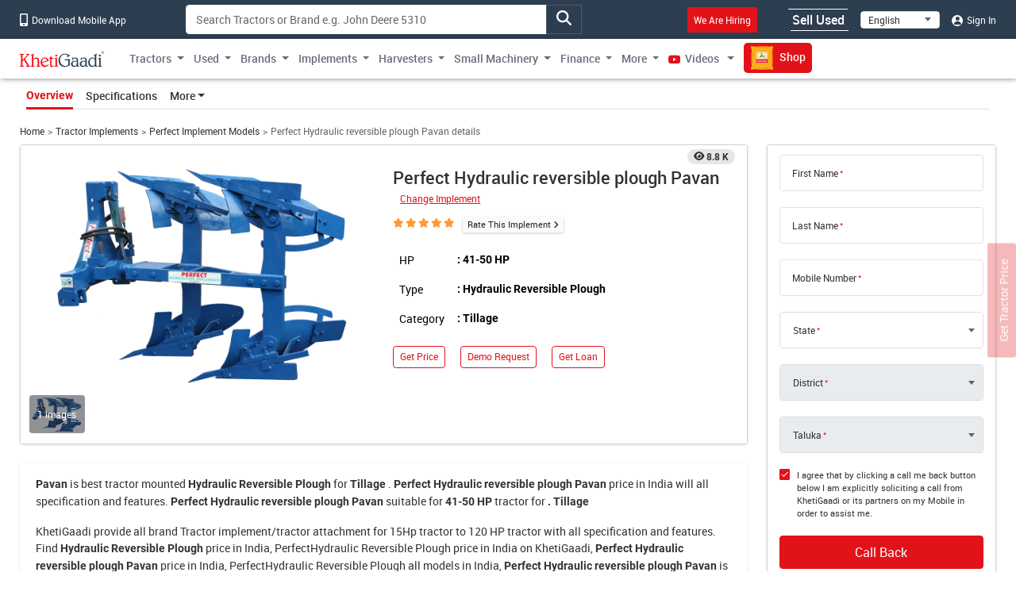

--- FILE ---
content_type: text/html; charset=UTF-8
request_url: https://khetigaadi.com/new-implement-model/perfect-hydraulic-reversible-plough--pavan/en
body_size: 17041
content:
<!DOCTYPE html>
<html lang="en" itemscope itemtype="http://schema.org/WebPage">

<head>
    <meta charset="utf-8">
    <!-- CSRF Token -->
    <meta name="csrf-token" content="fDDRK1MTwHnJKLGyIwB9YTrznIYcE5YNDQ1h5jx7">
    <meta http-equiv="Content-Type" content="text/html; charset=UTF-8" />
    <meta http-equiv="X-UA-Compatible" content="IE=edge" />
    <meta name="viewport" content="width=device-width, initial-scale=1, shrink-to-fit=no" />
    <title>
        Perfect Hydraulic reversible plough  Pavan Price 2024 in India | Agricultural Machinery
    </title>
    <meta name="keywords"
        content="Loader, Cutter, Baler, Slasher, Cultivator, Blower, Sprayer, Trolley, Agricultural Machinery, Rotavator, Rotary Tiller, Trolley, Harvester" />
    <meta name="description"
        content="Perfect Hydraulic reversible plough  Pavan agricultural machinery price in India. Get Loader, Cutter, Baler, Slasher, Cultivator, Blower, Sprayer, Trolley, Rotavator on KhetiGaadi" />
    <meta name="classification"
        content="Loader, Cutter, Baler, Slasher, Cultivator, Blower, Sprayer, Trolley, Agricultural Machinery, Rotavator, Rotary Tiller, Trolley, Harvester" />
    <meta name="author" content="KhetiGaadi">
    <meta name="application-name" content="KhetiGaadi">
    <meta property="fb:page_id" content="102988293558" />
    <meta property="fb:app_id" content="357663048153638" />
    <meta property="og:title"
        content="Perfect Hydraulic reversible plough  Pavan Price 2024 in India | Agricultural Machinery" />
    <meta property="og:description"
        content="Perfect Hydraulic reversible plough  Pavan agricultural machinery price in India. Get Loader, Cutter, Baler, Slasher, Cultivator, Blower, Sprayer, Trolley, Rotavator on KhetiGaadi" />
    <meta property="og:type" content="Product" />
    <meta property="og:image" content="https://assets.khetigaadi.com/new-implement/PerfectHydraulicreversibleploughPavan_0_1572863409.png" />
    <meta property="og:site_name" content="Khetigaadi" />
    <meta property="og:locale" content="en_US" />
    <meta name="googlebot" content="all">
    <meta name="robots" content="index,archive,follow" />
    <meta name="revisit-after" content="1 days">
    <meta name="copyright" content="Khetigaadi">
    <meta name="reply-to" content="connect@khetigaadi.com">
    <meta name="distribution" content="Global" />
    <meta name="rating" content="General" />
    <meta name="geo.placename" content="Pune, Maharashtra, India">
    <meta name="geo.position" content="18.5195694;73.8553467">
    <meta name="geo.region" content="IN-MH">
    <meta name="msapplication-TileColor" content="#ed1c24">
    <meta name="theme-color" content="#2c3e50">
    <meta name="google-site-verification" content="JUl2WLQ6bxubxYquXI1-AO-4FXoLkTkFpXO1udCuDQY" />
    <meta property="ai:android:url" content="market:/details?id=com.khetigaadi">
    <meta property="ai:android:app_name" content="Khetigaadi">
    <meta property="ai:android:package" content="com.khetigaadi">
    <meta property="ai:android:screen" content="home">
    <meta name="mobile-web-app-capable" content="yes">
    <meta name="twitter:card" content="summary" />
    <meta name="twitter:title"
        content="Perfect Hydraulic reversible plough  Pavan Price 2024 in India | Agricultural Machinery" />
    <meta name="twitter:description"
        content="Perfect Hydraulic reversible plough  Pavan agricultural machinery price in India. Get Loader, Cutter, Baler, Slasher, Cultivator, Blower, Sprayer, Trolley, Rotavator on KhetiGaadi" />
    <meta name="twitter:site" content="@khetigaadi" />
    <meta name="twitter:creator" content="@khetigaadi" />
    <meta name="twitter:url" content="https://khetigaadi.com/new-implement-model/perfect-hydraulic-reversible-plough--pavan/en" />
    <meta name="twitter:app:id:googleplay" content="com.khetigaadi" />
    <meta name="twitter:app:country" content="in" />
    <meta property="og:url" content="https://khetigaadi.com/new-implement-model/perfect-hydraulic-reversible-plough--pavan/en" />
    <link rel="canonical"
        href="https://khetigaadi.com/new-implement-model/perfect-hydraulic-reversible-plough--pavan/en" />
    <meta property="fb:admins" content="658873552,624500995,100000233612389" />
    <meta name="p:domain_verify" content="7ef1c5625b646db19d288b8482dfbf62" />
    <!-- <meta name="viewport" content="width=device-width, initial-scale=1, user-scalable=yes"> -->
    <meta itemprop="name"
        content="Perfect Hydraulic reversible plough  Pavan Price 2024 in India | Agricultural Machinery">
    <meta itemprop="image primaryImageOfPage" content=" https://khetigaadi.com/images/HomePage.png">
    <meta itemprop="url" content="https://khetigaadi.com/">
    <meta itemprop="description"
        content="Perfect Hydraulic reversible plough  Pavan agricultural machinery price in India. Get Loader, Cutter, Baler, Slasher, Cultivator, Blower, Sprayer, Trolley, Rotavator on KhetiGaadi">
    <meta name="google-signin-client_id"
        content="122305373660-v7lntq78liqvnskprvjgirbb8bs2sav8.apps.googleusercontent.com">
    <meta name="facebook-domain-verification" content="uwxsus2uufmj80taefronx4hd4lh83" />
    <link rel="shortcut icon" href="https://khetigaadi.com/images/favicon.png" type="image/png">
    <!-- app.css -->
    <link rel="preload" href="https://khetigaadi.com/frontend/css/app.css" as="style">
    <link rel="stylesheet" href="https://khetigaadi.com/frontend/css/app.css">
    <link rel="preload" href="https://khetigaadi.com/frontend/css/model-details.css" as="style">
<link rel="stylesheet" href="https://khetigaadi.com/frontend/css/model-details.css">
    <!-- Web Application Manifest -->
<link rel="manifest" href="https://khetigaadi.com/manifest.json">
<!-- Chrome for Android theme color -->
<meta name="theme-color" content="#2c3e50">

<!-- Add to homescreen for Chrome on Android -->
<meta name="mobile-web-app-capable" content="yes">
<meta name="application-name" content="KhetiGaadi">
<link rel="icon" sizes="512x512" href="/images/icons/icon-512x512.png">

<!-- Add to homescreen for Safari on iOS -->
<meta name="apple-mobile-web-app-capable" content="yes">
<meta name="apple-mobile-web-app-status-bar-style" content="black">
<meta name="apple-mobile-web-app-title" content="KhetiGaadi">
<link rel="apple-touch-icon" href="/images/icons/icon-512x512.png">


<link href="/images/icons/splash-640x1136.png" media="(device-width: 320px) and (device-height: 568px) and (-webkit-device-pixel-ratio: 2)" rel="apple-touch-startup-image" />
<link href="/images/icons/splash-750x1334.png" media="(device-width: 375px) and (device-height: 667px) and (-webkit-device-pixel-ratio: 2)" rel="apple-touch-startup-image" />
<link href="/images/icons/splash-1242x2208.png" media="(device-width: 621px) and (device-height: 1104px) and (-webkit-device-pixel-ratio: 3)" rel="apple-touch-startup-image" />
<link href="/images/icons/splash-1125x2436.png" media="(device-width: 375px) and (device-height: 812px) and (-webkit-device-pixel-ratio: 3)" rel="apple-touch-startup-image" />
<link href="/images/icons/splash-828x1792.png" media="(device-width: 414px) and (device-height: 896px) and (-webkit-device-pixel-ratio: 2)" rel="apple-touch-startup-image" />
<link href="/images/icons/splash-1242x2688.png" media="(device-width: 414px) and (device-height: 896px) and (-webkit-device-pixel-ratio: 3)" rel="apple-touch-startup-image" />
<link href="/images/icons/splash-1536x2048.png" media="(device-width: 768px) and (device-height: 1024px) and (-webkit-device-pixel-ratio: 2)" rel="apple-touch-startup-image" />
<link href="/images/icons/splash-1668x2224.png" media="(device-width: 834px) and (device-height: 1112px) and (-webkit-device-pixel-ratio: 2)" rel="apple-touch-startup-image" />
<link href="/images/icons/splash-1668x2388.png" media="(device-width: 834px) and (device-height: 1194px) and (-webkit-device-pixel-ratio: 2)" rel="apple-touch-startup-image" />
<link href="/images/icons/splash-2048x2732.png" media="(device-width: 1024px) and (device-height: 1366px) and (-webkit-device-pixel-ratio: 2)" rel="apple-touch-startup-image" />

<!-- Tile for Win8 -->
<meta name="msapplication-TileColor" content="#ed1c24">
<meta name="msapplication-TileImage" content="/images/icons/icon-512x512.png">

<script type="text/javascript">
    // Initialize the service worker
    if ('serviceWorker' in navigator) {
        navigator.serviceWorker.register('/serviceworker.js', {
            scope: '.'
        }).then(function (registration) {
            // Registration was successful
            console.log('Laravel PWA: ServiceWorker registration successful with scope: ', registration.scope);
        }, function (err) {
            // registration failed :(
            console.log('Laravel PWA: ServiceWorker registration failed: ', err);
        });
    }
</script>    <!-- Microsoft clarity code -->
    <script type="text/javascript">
    (function(c,l,a,r,i,t,y){
        c[a]=c[a]||function(){(c[a].q=c[a].q||[]).push(arguments)};
        t=l.createElement(r);t.async=1;t.src="https://www.clarity.ms/tag/"+i;
        y=l.getElementsByTagName(r)[0];y.parentNode.insertBefore(t,y);
    })(window, document, "clarity", "script", "axbw8fv6h0");
    </script>
    <script src="https://apis.google.com/js/platform.js" async defer></script>
    <!-- Google Tag Manager -->
    <script>
        (function(w, d, s, l, i) {
            w[l] = w[l] || [];
            w[l].push({
                'gtm.start': new Date().getTime(),
                event: 'gtm.js'
            });
            var f = d.getElementsByTagName(s)[0],
                j = d.createElement(s),
                dl = l != 'dataLayer' ? '&l=' + l : '';
            j.async = true;
            j.src =
                'https://www.googletagmanager.com/gtm.js?id=' + i + dl;
            f.parentNode.insertBefore(j, f);
        })(window, document, 'script', 'dataLayer', 'GTM-KCQ5CJS');
    </script>
    <!-- End Google Tag Manager -->
    <!-- Meta Pixel Code -->
    <script>
        ! function(f, b, e, v, n, t, s) {
            if (f.fbq) return;
            n = f.fbq = function() {
                n.callMethod ?
                    n.callMethod.apply(n, arguments) : n.queue.push(arguments)
            };
            if (!f._fbq) f._fbq = n;
            n.push = n;
            n.loaded = !0;
            n.version = '2.0';
            n.queue = [];
            t = b.createElement(e);
            t.async = !0;
            t.src = v;
            s = b.getElementsByTagName(e)[0];
            s.parentNode.insertBefore(t, s)
        }(window, document, 'script',
        'https://connect.facebook.net/en_US/fbevents.js');
            fbq('init', '221548238980946'); fbq('track', 'PageView');
    </script>
    <noscript>
        <img height="1" width="1" style="display:none" src="https://www.facebook.com/tr?id=221548238980946&ev=PageView&noscript=1" />
    </noscript>
    <!-- End Meta Pixel Code -->
    <script type="application/ld+json">
            {
            "@context": "https://schema.org/",
            "@type": "WebSite",
            "name": "KhetiGaadi",
            "url": "https://khetigaadi.com/",
            "potentialAction": {
                "@type": "SearchAction",
                "target": "https://khetigaadi.com/blog/?s={search_term_string}",
                "query-input": "required name=search_term_string"
            }
            }
        </script>
    </head>

<body>
    <!-- Google Tag Manager (noscript) -->
    <noscript><iframe src="https://www.googletagmanager.com/ns.html?id=GTM-KCQ5CJS" height="0" width="0"
            style="display:none;visibility:hidden"></iframe></noscript>
    <!-- End Google Tag Manager (noscript) -->
                <header id="pageHeader" class="header-wrap">
    <div class="header-wrap__top d-none d-sm-block">
        <div class="container">
            <div class="row">
                <div class="col-sm-7 col-md-auto col-xl-2">
                    <a href="https://khetigaadi.com/khetigaadi-mobile-app/en" class="header-wrap__top-link">
                        <i class="icon-mobile" aria-hidden="true"></i> Download Mobile App                    </a>
                </div>
                <div class="col-sm-5 col-md-5">
                    <div class="input-group search-input-group trendingSearchWrap">
                                                                            <input type="text" class="form-control" id="global-search" data-pagename="global" placeholder="Search Tractors or Brand e.g. John Deere 5310" aria-label="Search" aria-describedby="top-search-addon">
                                                <div class="search-result-dropdown"></div>
                        <span class="btn input-group-text" id="top-search-addon">
                            <i class="icon-magnifying-glass search-icon" aria-hidden="true"></i>
                        </span>
                   </div>
                </div>
                <div class="col-sm-5 col-md-5 text-end">
                    <ul class="list-unstyled header-wrap__top-right-list">
                        <li class="me-xl-4">
                            <a href="https://khetigaadi.com/career/en" class="header-wrap__top-link">
                                <span class="bg-primary p-2 shimmerBtn">We Are Hiring</span>
                                <span class="line line-1"></span>
                                <span class="line line-2"></span>
                                <span class="line line-3"></span>
                                <span class="line line-4"></span>
                            </a>
                        </li>
                        <li>
                            <a href="https://khetigaadi.com/sell/used/en" class="header-wrap__top-link btn-animation">
                                Sell Used                                <span class="line line-1"></span>
                                <span class="line line-2"></span>
                                <span class="line line-3"></span>
                                <span class="line line-4"></span>
                            </a>
                        </li>
                        <li>
                            <div class="select-wrap">
                                <select id="changeLangDropdown" class="" aria-label="Select Language">
                                    <option value="en" selected>English</option>
                                    <option value="hi">हिंदी</option>
                                    <option value="mr">मराठी</option>
                                </select>
                            </div>
                        </li>
                                                <li>
                            <a href="https://khetigaadi.com/login/en" class="header-wrap__top-link">
                                <i class="icon-user" aria-hidden="true"></i> Sign In                            </a>
                        </li>
                                            </ul>
                </div>
            </div>
        </div>
    </div>
    <nav class="navbar navbar-expand-lg">
        <div class="container justify-content-start">
                        <a class="navbar-brand" href="/en" title="Khetigaadi Logo">
                <svg class="navbar__logo">
                    <use xlink:href="/svg-sprite/common.svg#icon-khetigaadi-logo"></use>
                </svg>
            </a>
                        <button class="navbar-toggler" type="button" data-bs-toggle="collapse" data-bs-target="#navbarSupportedContent" aria-controls="navbarSupportedContent" aria-expanded="false" aria-label="Toggle navigation">
                <span class="navbar-toggler-icon"></span>
            </button>
            <div class="collapse navbar-collapse w-100" id="navbarSupportedContent">
                                <ul class="navbar-nav me-auto">
                    <li class="nav-item dropdown ">
                        <a class="nav-link dropdown-toggle" href="#" id="newMenuDropdown" title="Tractors" role="button" data-toggle="dropdown" aria-haspopup="true" aria-expanded="false">Tractors</a>
                        <div class="dropdown-menu" aria-labelledby="oldMenuDropdown" style="min-width: 450px;">
                            <div class="row m-0">
                                <div class="col p-0">
                                    <a class="dropdown-item" href="https://khetigaadi.com/new-tractors/en" title="New Tractors">New Tractors</a>
                                    <a class="dropdown-item" href="https://khetigaadi.com/latest-tractors/en" title="Latest Tractors">Latest Tractors</a>
                                    <a class="dropdown-item" href="https://khetigaadi.com/tractor-dealers/en" title="Tractor Dealers">Tractor Dealers</a>
                                    
                                    <a class="dropdown-item" href="https://khetigaadi.com/search-new-tractor/en" title="All Tractors">All Tractors</a>
                                </div>
                                <div class="col text-end p-0">
      <div class="ad-tag">
          <span class="ad-tag__text">Ad</span>
      </div>
      <a href="https://khetigaadi.com/new-tractor-brand/massey-ferguson/en" class="d-block p-0 m-0 menu-small-ad-1" id="menu-small-ad-1">
          <img data-src="https://assets.khetigaadi.com/tr:h-148,w-138/campaign-banner/campaign-1729582474_DavoNSnvZ.jpg" height="148" width="138" alt="ad" class="img-fluid lazyload">
      </a>
  </div>
    <div class="col text-end ">
      <div class="ad-tag">
          <span class="ad-tag__text">Ad</span>
      </div>
      <a href="https://khetigaadi.com/new-tractor-brand/eicher-tractors/en" class="d-block p-0 m-0 menu-small-ad-1" id="menu-small-ad-1">
          <img data-src="https://assets.khetigaadi.com/tr:h-148,w-138/campaign-banner/campaign-1726314239_retn7hjodp.jpg" height="148" width="138" alt="ad" class="img-fluid lazyload">
      </a>
  </div>
                              </div>
                        </div>
                    </li>
                    <li class="nav-item dropdown ">
                        <a class="nav-link dropdown-toggle" href="#" id="oldMenuDropdown" title="Used" role="button" data-toggle="dropdown" aria-haspopup="true" aria-expanded="false">Used</a>
                        <div class="dropdown-menu" aria-labelledby="oldMenuDropdown">
                            <a class="dropdown-item" href="https://khetigaadi.com/old-tractor/en" title="Buy Used Tractors">Buy Used Tractors</a>
                            <a class="dropdown-item" href="https://khetigaadi.com/sell-old-tractor/en" title="Sell Used Tractors">Sell Used Tractors</a>
                            <a class="dropdown-item" href="https://khetigaadi.com/sell/implements/en" title="Sell Used Implements">Sell Used Implements</a>
                            <a class="dropdown-item" href="https://khetigaadi.com/sell/harvesters/en" title="Sell Used Harvesters">Sell Used Harvesters</a>
                            <a class="dropdown-item" href="https://khetigaadi.com/sell/commercial-vehicles/en" title="Sell Used Commercial Vehicles">Sell Used Commercial Vehicles</a>
                        </div>
                    </li>
                    <li class="nav-item dropdown ">
                        <a class="nav-link dropdown-toggle" href="#" id="brandMenuDropdown" title="Brands" role="button" data-toggle="dropdown" aria-haspopup="true" aria-expanded="false">Brands</a>
                        <div class="dropdown-menu" aria-labelledby="brandMenuDropdown">
                                                                                                    <a class="dropdown-item" href="https://khetigaadi.com/new-tractor-brand/massey-ferguson/en" title="Massey Ferguson">Massey Ferguson</a>
                                                                            <a class="dropdown-item" href="https://khetigaadi.com/new-tractor-brand/eicher-tractors/en" title="Eicher Tractors">Eicher Tractors</a>
                                                                            <a class="dropdown-item" href="https://khetigaadi.com/new-tractor-brand/john-deere/en" title="John Deere">John Deere</a>
                                                                            <a class="dropdown-item" href="https://khetigaadi.com/new-tractor-brand/kubota/en" title="Kubota">Kubota</a>
                                                                            <a class="dropdown-item" href="https://khetigaadi.com/new-tractor-brand/swaraj/en" title="Swaraj">Swaraj</a>
                                                    <a class="dropdown-item" href="https://khetigaadi.com/all-brands/en" title="All Brands">All Brands</a>
                        </div>
                    </li>
                    <li class="nav-item dropdown ">
                        <a class="nav-link dropdown-toggle" href="#" id="implementMenuDropdown" title="Implements" role="button" data-toggle="dropdown" aria-haspopup="true" aria-expanded="false">Implements</a>
                        <div class="dropdown-menu" aria-labelledby="implementMenuDropdown">
                            <a class="dropdown-item" href="https://khetigaadi.com/tractor-implements/en" title="New Implements">New Implements</a>
                            <a class="dropdown-item" href="https://khetigaadi.com/latest-implements/en" title="Latest Implements">Latest Implements</a>
                            <a class="dropdown-item" href="https://khetigaadi.com/new-implement-type/rotary-tiller/en" title="Rotavator">Rotavator</a>
                            <a class="dropdown-item" href="https://khetigaadi.com/new-implement-type/cultivator/en" title="Cultivator">Cultivator</a>
                            <a class="dropdown-item" href="https://khetigaadi.com/search-new-implement/en" title="All Implements">All Implements</a>
                        </div>
                    </li>
                    
                    <li class="nav-item dropdown ">
                        <a class="nav-link dropdown-toggle" href="#" id="harvesterMenuDropdown" title="Harvesters" role="button" data-toggle="dropdown" aria-haspopup="true" aria-expanded="false">Harvesters</a>
                        <div class="dropdown-menu" aria-labelledby="harvesterMenuDropdown">
                            <a class="dropdown-item" href="https://khetigaadi.com/tractor-harvesters/en" title="New Harvesters">New Harvesters</a>
                            <a class="dropdown-item" href="https://khetigaadi.com/search/used/harvester/en" title="Used Harvesters">Used Harvesters</a>
                        </div>
                    </li>
                    
                    <li class="nav-item dropdown ">
                        <a class="nav-link dropdown-toggle" href="#" id="smallMachineMenuDropdown" title="Small Machinery" role="button" data-toggle="dropdown" aria-haspopup="true" aria-expanded="false">Small Machinery</a>
                        <div class="dropdown-menu" aria-labelledby="smallMachineMenuDropdown">
                            <a class="dropdown-item" href="https://khetigaadi.com/new-implement-type/power-tiller/en" title="Power Tiller">Power Tiller</a>
                            <a class="dropdown-item" href="https://khetigaadi.com/small-agricultural-machinary/en" title="Smart Agricultural Machinery">Smart Agricultural Machinery</a>
                        </div>
                    </li>
                    <li class="nav-item dropdown ">
                        <a class="nav-link dropdown-toggle" href="#" id="financeMenuDropdown" title="Finance" role="button" data-toggle="dropdown" aria-haspopup="true" aria-expanded="false">Finance</a>
                        <div class="dropdown-menu" aria-labelledby="financeMenuDropdown">
                            <a class="dropdown-item" href="https://khetigaadi.com/tractor-finance/en" title="Loan">Loan</a>
                            <a class="dropdown-item" href="https://khetigaadi.com/tractor-insurance/en" title="Insurance">Insurance</a>
                            
                        </div>
                    </li>
                    <li class="nav-item dropdown mega-dropdown">
                        <a class="nav-link dropdown-toggle" title="More" href="#" id="moreMenuDropdown" role="button" data-toggle="dropdown" aria-haspopup="true" aria-expanded="false">More</a>
                        <div class="dropdown-menu navbar__mega-menu" aria-labelledby="moreMenuDropdown">
                            <div class="container">
                                <div class="row">
                                    <div class="col-sm-12 offset-sm">
                                        <div class="row">
                                                                                            <div class="col-sm-6 text-end">
                                                    <div class="row">
                                                                                                                                                                                                                                                                                                                                                    </div>
                                                </div>
                                            
                                            <div class="col-sm-2 border-start">
                                                <a href="https://khetigaadi.com/compare-tractor/en" title="Compare Tractors">Compare Tractors</a>
                                                <br/>
                                                <a href="https://khetigaadi.com/compare-implement/en" title="Compare Implements">Compare Implements</a>
                                                <br/>
                                                <a href="https://khetigaadi.com/compare-tyres/en" title="Compare Tyres">Compare Tyres</a>
                                                <br/>
                                                <a href="https://khetigaadi.com/tyres/en" title="Tyres">Tyres</a>
                                                <br/>
                                                
                                                <a href="https://khetigaadi.com/tractor-rental/en" title="Hire Tractors">Hire Tractors</a>
                                                <br/>
                                                <a href="https://khetigaadi.com/rent-tractor/en" title="Rent Tractors">Rent Tractors</a>
                                                <br/>
                                                <a href="https://khetigaadi.com/jcb-price-backhoe-loaders/en" title="JCB Price">JCB Price</a>
                                            </div>

                                            <div class="col-sm-2">
                                                <a href="https://khetigaadi.com/khetiguru/en" title="KhetiGuru">KhetiGuru</a>
                                                <br/>
                                                <a href="https://khetigaadi.com/en" title="Tractors">Tractors</a>
                                                <br/>
                                                <a target="_blank" href="https://khetigaadi.com/news" title="News">News</a>
                                                <br/>
                                                <a target="_blank" href="https://khetigaadi.com/blog" title="Blog">Blog</a>
                                                <br/>
                                                <a href="https://khetigaadi.com/web-stories/en" title="Web Story">Web Stories</a>
                                                <br/>
                                                <a href="https://khetigaadi.com/dealership-enquiry/en" title="Get Dealership">Get Dealership</a>                                                    
                                                
                                                                                                
                                            </div>
                                            <div class="col-sm-2">
                                                <a href="https://khetigaadi.com/tractor-service-centers/en" title="Service Centers">Service Centers</a>
                                                <br/>
                                                <a href="https://khetigaadi.com/farm-mechanization-center/en" title="Farm Mechanization Centers">Farm Mechanization Centers</a>
                                                <br/>
                                                <a href="https://khetigaadi.com/agricultural-universities/en" title="Agricultural Universities">Agricultural Universities</a>
                                                <br/>
                                                <a href="https://khetigaadi.com/trusted-dealers/en" title="Trusted Dealers">Trusted Dealers</a>
                                                <br/>
                                                <a href="https://khetigaadi.com/seller-hub/en" title="Seller Hub">Seller Hub</a>
                                                <br/>
                                                <a href="https://khetigaadi.com/broker-dealers/en" title="Broker Dealer">Broker Dealer</a>                                                
                                            </div>
                                        </div>
                                    </div>
                                </div>
                            </div>
                        </div>

                    </li>
                    <li class="nav-item dropdown ">
                        <a class="nav-link dropdown-toggle" target="_blank" href="https://khetigaadi.com/tractor-video" id="videoMenuDropdown" title="Videos" role="button" aria-haspopup="true" aria-expanded="false">
                            <i class="icon-youtube" aria-hidden="true"></i> Videos                        </a>
                        <div class="dropdown-menu" aria-labelledby="videoMenuDropdown">
                            <a class="dropdown-item" target="_blank" href="https://khetigaadi.com/tractor-video/tractor-talk" title="Tractor Talks">Tractor Talks</a>
                            <a class="dropdown-item" target="_blank" href="https://khetigaadi.com/tractor-video/top-10" title="Top 10 Tractors">Top 10 Tractors</a>
                            <a class="dropdown-item" target="_blank" href="https://khetigaadi.com/tractor-video/powerguru" title="Powerguru">Powerguru</a>
                            <a class="dropdown-item" target="_blank" href="https://khetigaadi.com/tractor-video/tractor-review" title="Tractor Reviews">Tractor Reviews</a>
                            <a class="dropdown-item" target="_blank" href="https://khetigaadi.com/tractor-video/tractor-comparision-video" title="Tractor Comparisions">Tractor Comparisions</a>
                        </div>
                    </li>
                    <li class="nav-item ">
                        <a class="nav-link" target="_blank" href="https://khetigaadi.com/shop/en" title="Shop">
                            <span class="shimmerBtn">
                                <img src="/images/agri_inputs_30x30.png" alt="agri-input-icon" width="30" height="30" class="img-fluid">
                                Shop                            </span>
                        </a>
                    </li>
                                    </ul>
                            </div>
        </div>
    </nav>
</header>

<!-- Fixed road price btn -->
<a href="https://khetigaadi.com/get-on-road-price/en" class="btn btn-primary en" id="get-price-fixed-btn">
	Get Tractor Price</a>
    
    
<nav class="navbar navbar-expand model-navbar" data-spy="affix" data-offset-top="200">
	<div class="container">
		<ul class="nav nav-tabs" role="tablist">
	    <li class="nav-item" role="presentation">
	    	<a class="nav-link active" href="https://khetigaadi.com/new-implement-model/perfect-hydraulic-reversible-plough--pavan/en" aria-controls="Overview">Overview</a>
	    </li>
	    <li class="nav-item" role="presentation">
	    	<a class="nav-link " href="https://khetigaadi.com/new-implementt-specification/perfect-hydraulic-reversible-plough--pavan/en" aria-controls="Specifications">Specifications</a>
	    </li>
	    <li class="nav-item dropdown">
	    	<a class="nav-link dropdown-toggle" id="moreMenuDropdown" href="#" data-bs-toggle="dropdown" role="button" aria-expanded="false">More</a>
	    	<div class="dropdown-menu" aria-labelledby="moreMenuDropdown">
				<a class="dropdown-item" href="https://khetigaadi.com/tractor-offers/en">Get Offers</a>
	    		<a class="dropdown-item" href="https://khetigaadi.com/tractor-finance/en">Instant Loan</a>
	        	<a class="dropdown-item" href="https://khetigaadi.com/tractor-finance/en">Get Insurance Deal</a>
	        	<a class="dropdown-item" href="https://khetigaadi.com/tractor-faq/en">FAQ</a>
	        </div>
	    </li>
	  </ul>
	</div>
</nav>
<div class="container">
	<nav aria-label="breadcrumb">
		<ol class="breadcrumb">
			<li class="breadcrumb-item"><a href="https://khetigaadi.com">Home</a></li>
			<li class="breadcrumb-item"><a href="https://khetigaadi.com/tractor-implements/en">Tractor Implements</a></li>
			<li class="breadcrumb-item"><a href="https://khetigaadi.com/new-implement-brand/perfect/en">Perfect Implement Models</a></li>
			<li class="breadcrumb-item active" aria-current="page">Perfect Hydraulic reversible plough  Pavan details</li>
		</ol>
	</nav>
	<main class="model-details-wrap">
		<div class="row">
			<div class="col-lg-8 col-xl-9">
				<div class="card main-overview-panel margin-minus">
					<div class="card-body">
						<div class="row">
							<div class="col-md-6">
																<div class="view-cnt-badge badge">8.8 K</div>
								<button type="button" class="btn p-0" data-bs-toggle="modal" data-bs-target="#galleryModal">
									<img data-src="https://assets.khetigaadi.com/new-implement/PerfectHydraulicreversibleploughPavan_0_1572863409.png" alt="Perfect Hydraulic reversible plough  Pavan with 41-50 HP Range & Has Hydraulic Reversible Plough Type" class="img-fluid lazyload">
								</button>
								<ul class="list-unstyled list-inline main-overview-panel__gallery-btn-list">

									<li>
										<a href="#galleryImagesTab" data-bs-toggle="modal" data-bs-target="#galleryModal">
											<img data-src="https://assets.khetigaadi.com/new-implement/PerfectHydraulicreversibleploughPavan_0_1572863409.png" alt="Perfect Hydraulic reversible plough  Pavan" class="img-fluid lazyload">
											<span class="main-overview-panel__gallery-btn-text-wrap">
												<span class="main-overview-panel__gallery-btn-text">1 images</span>
											</span>
										</a>
									</li>
								</ul>
							</div>
							<div class="col-md-6">
								<div class="main-overview-panel__change-model-wrap">
									<h1 class="main-overview-panel__heading">Perfect Hydraulic reversible plough  Pavan</h1>
									<button type="button" class="btn btn-link btn-sm main-overview-panel__change-model-link">Change Implement</button>
									<div class="main-overview-panel__change-model-popup">
										<div class="input-group search-input-group">
											<input type="text" class="form-control" id="change-modal-search-input" data-type="implement" placeholder="Search Implement Model e.g. Shaktiman Sprayer Protektor 600-400" aria-label="Search" aria-describedby="change-modal-search-addon" autocomplete="off">
											<span class="search-input-group__close-btn">×</span>
										</div>
										<div class="section-wrap__heading">Recommended Implements</div>
										<div class="owl-carousel js-overview-popup-carousel">
																						<div class="item">
												<div class="card">
													<div class="card-header card-header--img-wrap">
														<a href="https://khetigaadi.com/new-implement-model/shaktiman-sprayer-protektor-600_400/en" title="" class="img-link">
															<img data-src="ShaktimanSprayerProtektor600-400_0_1459926890.jpg" alt="Shaktiman Sprayer Protektor 600-400" class="lazyload img-fluid">
														</a>
													</div>
													<div class="card-body">
														<a href="https://khetigaadi.com/new-implement-model/shaktiman-sprayer-protektor-600_400/en" title="Shaktiman Sprayer Protektor 600-400 232" class="card-title">Shaktiman Sprayer Protektor 600-400 232</a>
														<div class="section-wrap__hp">21-30 HP</div>
													</div>
												</div>
											</div>
																						<div class="item">
												<div class="card">
													<div class="card-header card-header--img-wrap">
														<a href="https://khetigaadi.com/new-implement-model/shaktiman-rotary-tiller-u_series-u-84/en" title="" class="img-link">
															<img data-src="ShaktimanRotaryTillerU-seriesU84_0_1459771599.jpg" alt="Shaktiman Rotary Tiller U-series U 84" class="lazyload img-fluid">
														</a>
													</div>
													<div class="card-body">
														<a href="https://khetigaadi.com/new-implement-model/shaktiman-rotary-tiller-u_series-u-84/en" title="Shaktiman Rotary Tiller U-series U 84 232" class="card-title">Shaktiman Rotary Tiller U-series U 84 232</a>
														<div class="section-wrap__hp">61-70 HP</div>
													</div>
												</div>
											</div>
																						<div class="item">
												<div class="card">
													<div class="card-header card-header--img-wrap">
														<a href="https://khetigaadi.com/new-implement-model/lemken-mould-board-plough-2-mb-plough/en" title="" class="img-link">
															<img data-src="LemkenMouldBoardPlough2MBPlough_0_1460008779.jpg" alt="Lemken Mould Board Plough 2 MB Plough" class="lazyload img-fluid">
														</a>
													</div>
													<div class="card-body">
														<a href="https://khetigaadi.com/new-implement-model/lemken-mould-board-plough-2-mb-plough/en" title="Lemken Mould Board Plough 2 MB Plough 232" class="card-title">Lemken Mould Board Plough 2 MB Plough 232</a>
														<div class="section-wrap__hp">51-60 HP</div>
													</div>
												</div>
											</div>
																						<div class="item">
												<div class="card">
													<div class="card-header card-header--img-wrap">
														<a href="https://khetigaadi.com/new-implement-model/khedut-disc-harrow-7x7/en" title="" class="img-link">
															<img data-src="KhedutDiscHarrow7x7_0_1468216497.jpg" alt="Khedut Disc Harrow 7x7" class="lazyload img-fluid">
														</a>
													</div>
													<div class="card-body">
														<a href="https://khetigaadi.com/new-implement-model/khedut-disc-harrow-7x7/en" title="Khedut Disc Harrow 7x7 232" class="card-title">Khedut Disc Harrow 7x7 232</a>
														<div class="section-wrap__hp">31-40 HP</div>
													</div>
												</div>
											</div>
																						<div class="item">
												<div class="card">
													<div class="card-header card-header--img-wrap">
														<a href="https://khetigaadi.com/new-implement-model/shaktiman-rotary-tiller-u_series-u-72/en" title="" class="img-link">
															<img data-src="ShaktimanRotaryTillerU-seriesU72_0_1459771493.jpg" alt="Shaktiman Rotary Tiller U-series U 72" class="lazyload img-fluid">
														</a>
													</div>
													<div class="card-body">
														<a href="https://khetigaadi.com/new-implement-model/shaktiman-rotary-tiller-u_series-u-72/en" title="Shaktiman Rotary Tiller U-series U 72 232" class="card-title">Shaktiman Rotary Tiller U-series U 72 232</a>
														<div class="section-wrap__hp">41-50 HP</div>
													</div>
												</div>
											</div>
																					</div>
									</div>

								</div>
								<div class="main-overview-panel__rating">
								<div class="star-ratings">
            <span class="star" title="1"></span>
                <span class="star" title="2"></span>
                <span class="star" title="3"></span>
                <span class="star" title="4"></span>
                <span class="star" title="5"></span>
    </div>
	                                <a href="https://khetigaadi.com/write-review/implement/perfect-hydraulic-reversible-plough--pavan/en" title="Rate This Tractor" class="btn btn--rate"> Rate This Implement</a> 
        																	</div>
								<table class="table main-overview-panel__key-points-list">
									<tr>
										<td>HP</td>
										<th>: 41-50 HP</th>
									</tr>
									<tr>
										<td>Type</td>
										<th>: Hydraulic Reversible Plough</th>
									</tr>
									<tr>
										<td>Category</td>
										<th>: Tillage</th>
									</tr>
																	</table>
								<div class="kg-scroll modelDetailsBtnWrap">
									<div class="card__btn-wrap kg-scroll__row" id="XFB" data-btn-type="Perfect Hydraulic reversible plough  Pavan">
										<div class="btn-col">
											<button type="button" data-product-type="implement" data-btn-type="Get Price" class="btn btn-outline-primary js-road-price-btn">Get Price</button>
										</div>
										<div class="btn-col">
											<button type="button" data-product-type="implement" data-btn-type="Request Demo" class="btn btn-outline-primary js-road-price-btn">Demo Request</button>
										</div>
										<div class="btn-col">
											<button type="button" class="btn btn-outline-primary" data-bs-toggle="modal" data-bs-target="#loanApplicationModal">Get Loan</button>
										</div>
									</div>
								</div>
							</div>
						</div>
					</div>
				</div>
				<section class="section-wrap tab-info-section margin-minus">
					<p><strong>Pavan </strong>is best <a href="https://khetigaadi.com">tractor</a> mounted <strong>Hydraulic Reversible Plough </strong> for <strong>Tillage </strong>. <strong>Perfect Hydraulic reversible plough  Pavan</strong> price in India will all specification and features. <strong>Perfect Hydraulic reversible plough  Pavan</strong> suitable for <strong>41-50 HP</strong> tractor for <strong>. 							Tillage
							 </strong></p>
					<p> KhetiGaadi provide all brand Tractor implement/tractor attachment for 15Hp tractor to 120 HP tractor with all specification and features. Find <strong>Hydraulic Reversible Plough </strong> price in India, PerfectHydraulic Reversible Plough price in India on KhetiGaadi, <strong>Perfect Hydraulic reversible plough  Pavan</strong> price in India, PerfectHydraulic Reversible Plough all models in India, <strong>Perfect Hydraulic reversible plough  Pavan</strong> is best product performance, high level of productive capacity, excellent quality for the <strong>Tillage </strong>. <strong>Hydraulic Reversible Plough</strong> is a farm implement used for <strong>Tillage .</strong> </p>

					<ul class="list-unstyled row feature-list">
						<li class="col-md-4">Engine HP Range : 41-50 HP</li>
						<li class="col-md-4">Type : Hydraulic Reversible Plough</li>
						<li class="col-md-4">Category :Tillage</li>
					</ul>
				</section>
				<p class="mt-4">If you are interested to know more about <a href="https://khetigaadi.com/new-tractors/en">tractor price</a> then call us</p>
			</div>
			<div class="col-lg-4 col-xl-3 sidebar-right">
				<div class="card margin-minus">
	<div class="card-body">
		<form id="callMeBackForm" action="https://khetigaadi.com/insert-call-me-back/en" method="post" class="custom-form" autocomplete="off">
			<input type="hidden" name="_token" id="token" value="fDDRK1MTwHnJKLGyIwB9YTrznIYcE5YNDQ1h5jx7" required> 
			<input type="hidden" name="state_id" id="state_id"> 
			<input type="hidden" name="city_id" id="city_id"> 
			<input type="hidden" name="taluka_id" id="taluka_id" class="hiddenInputTalukaId">

								<input type="hidden" name="enquiry_for" value="implement">
					<input type="hidden" name="implement_id" value="465">					
							
			

			<div class="form-group">
				<input type="text" class="form-control" name="first_name" id="callMeBackFirstName" maxlength="30" required value=""
					data-required="Enter first name">
				<label class="custom-form__label" for="callMeBackFirstName">First Name</label>
			</div>
			<div class="form-group">
				<input type="text" class="form-control" name="last_name" id="callMeBackLastName" maxlength="30" required value=""
					data-required="Enter last name">
				<label class="custom-form__label" for="callMeBackLastName">Last Name</label>
			</div>
			<div class="form-group">
				<input type="tel" class="form-control" name="mobile" id="callMeBackMobileNo" pattern="[6789][0-9]{9}" maxlength="10" required 
					data-required="Enter mobile number"
					data-invalid="Enter valid mobile no.">
				<label class="custom-form__label" for="callMeBackMobileNo">Mobile Number</label>
			</div>
			<div class="form-group select-wrap ui-front">
				<input type="text" class="form-control js-common-state-dropdown" name="state" id="callMeBackState" maxlength="30" required>
				<label class="custom-form__label" for="callMeBackState">State</label>
			</div>
			<div class="form-group select-wrap ui-front">
				<input type="text" class="form-control js-common-city-dropdown" name="city" id="callMeBackCity" maxlength="30" disabled="disabled" required>
				<label class="custom-form__label" for="callMeBackCity">District</label>
			</div>
			<div class="form-group select-wrap ui-front">
				<input type="text" class="form-control js-common-taluka-dropdown" name="taluka" id="callMeBackTaluka" maxlength="30" disabled="disabled" required>
				<label class="custom-form__label" for="callMeBackTaluka">Taluka</label>
			</div>
			<div class="form-group">
				<div class="kg-checkbox">
					<input type="checkbox" checked id="callMeBackCheckbox" name="roadpricecheckbox" required>
					<label class="kg-checkbox__label" for="callMeBackCheckbox">I agree that by clicking a call me back button below I am explicitly soliciting a call from KhetiGaadi or its partners on my Mobile in order to assist me.</span> </label>
				</div>
			</div>
			<button type="submit" id="callBackBtn" class="btn btn-primary btn-block btn-lg">Call Back</button>
		</form>
		<div class="disclaimer text-muted d-none">
			<strong>Disclaimer:</strong> Old tractors Buy/Sell is totally Farmer-To-Farmer driven transactions. Khetigaadi has provided the platform for old tractors to support & help Farmers. Khetigaadi is not responsible for information provided by Sellers/Brokers or any such frauds resulting from the same.<br/><br/>Please read <a target="_blank" href="https://khetigaadi.com/tips-and-advice/safty_tips_website/en"><strong>Safety Tips</strong></a> carefully before making any purchase		</div>
	</div>
</div>
				<div class="card card--ad">
    <div class="ad-tag">
        <span class="ad-tag__text">Ad</span>
    </div>
                        <a href="https://khetigaadi.com/jcb-price-backhoe-loaders/en" class="jcb-backhoe-loader-300x250"
                id='jcb-backhoe-loader-300x250' target="_blank" aria-label="jcb-backhoe-loader-300x250 banner hyperlink">
                <img data-src="https://assets.khetigaadi.com/tr:h-250,w-300/campaign-banner/campaign-1751949695_MFIpFIm_E.jpg"
                    alt="jcb-backhoe-loader-300x250 ad" class="lazyload img-fluid" width="300" height="250">
            </a>
            </div>
			</div>
		</div>

		<!-- Review Section -->
						<section class="section-wrap margin-minus user-review-section">
			<h3 class="section-wrap__heading">User Reviews of Perfect Hydraulic reversible plough  Pavan Implement</h3>
			<div class="row mb-md-4">
				<div class="col-md-4">
					
					<div class="average-ratings">
						<div class="progress" data-value="100">
							<span class="progress-left">
								<span class="progress-bar"></span>
							</span>
							<span class="progress-right">
								<span class="progress-bar"></span>
							</span>
							
							<div class="progress-value">5</div>
						</div>
						<span class="average-ratings__total-review">Based on 4 Total Reviews</span>
					</div>
				</div>
				<div class="col-md-4">
					<div class="rating-breakdowns">
						<div class="rating-breakdowns__row">
							<div class="rating-breakdowns__star-col">5</div>
							<div class="rating-breakdowns__progress-col">
								<div class="progress">
									<div class="progress-bar excellent" role="progressbar" style="width: 100%" aria-valuenow="25" aria-valuemin="0" aria-valuemax="100"></div>
								</div>
							</div>
							<div class="rating-breakdowns__count-col">4</div>
						</div>
						<div class="rating-breakdowns__row">
							<div class="rating-breakdowns__star-col">4</div>
							<div class="rating-breakdowns__progress-col">
								<div class="progress">
									<div class="progress-bar very-good" role="progressbar" style="width: 0%" aria-valuenow="25" aria-valuemin="0" aria-valuemax="100"></div>
								</div>
							</div>
							<div class="rating-breakdowns__count-col">0</div>
						</div>
						<div class="rating-breakdowns__row">
							<div class="rating-breakdowns__star-col">3</div>
							<div class="rating-breakdowns__progress-col">
								<div class="progress">
									<div class="progress-bar good" role="progressbar" style="width: 0%" aria-valuenow="25" aria-valuemin="0" aria-valuemax="100"></div>
								</div>
							</div>
							<div class="rating-breakdowns__count-col">0</div>
						</div>
						<div class="rating-breakdowns__row">
							<div class="rating-breakdowns__star-col">2</div>
							<div class="rating-breakdowns__progress-col">
								<div class="progress">
									<div class="progress-bar fair" role="progressbar" style="width: 0%" aria-valuenow="25" aria-valuemin="0" aria-valuemax="100"></div>
								</div>
							</div>
							<div class="rating-breakdowns__count-col">0</div>
						</div>
						<div class="rating-breakdowns__row">
							<div class="rating-breakdowns__star-col">1</div>
							<div class="rating-breakdowns__progress-col">
								<div class="progress">
									<div class="progress-bar poor" role="progressbar" style="width: 0%" aria-valuenow="25" aria-valuemin="0" aria-valuemax="100"></div>
								</div>
							</div>
							<div class="rating-breakdowns__count-col">0</div>
						</div>
					</div>
				</div>
			</div>
			<div class="kg-scroll">
				<div class="kg-scroll__row row">
										<div class="kg-scroll__item col-3">
						<div class="card">
							<h5 class="card-title">Reversible plough  </h5>
							<p class="review-para">“ Good  ”</p>
							<div class="review-by">
								<div class="reviewer-img-col">
																			<i class="icon-user" aria-hidden="true"></i>
																	</div>
								<div class="reviewer-text-col">
									<span class="reviewer-name">By Prabhu Prabhu</span>
									<span class="review-date">18 February 2024</span>
									<span class="float-end"><div class="star-ratings">
                                    <span class="star" title="1"></span>
                                                <span class="star" title="2"></span>
                                                <span class="star" title="3"></span>
                                                <span class="star" title="4"></span>
                                                <span class="star" title="5"></span>
                        </div>
                        </span>
								</div>
							</div>
						</div>
					</div>
										<div class="kg-scroll__item col-3">
						<div class="card">
							<h5 class="card-title">This is new one  </h5>
							<p class="review-para">“ Easy handaling
 ”</p>
							<div class="review-by">
								<div class="reviewer-img-col">
																			<i class="icon-user" aria-hidden="true"></i>
																	</div>
								<div class="reviewer-text-col">
									<span class="reviewer-name">By Mansing Patil</span>
									<span class="review-date">22 March 2022</span>
									<span class="float-end"><div class="star-ratings">
                                    <span class="star" title="1"></span>
                                                <span class="star" title="2"></span>
                                                <span class="star" title="3"></span>
                                                <span class="star" title="4"></span>
                                                <span class="star" title="5"></span>
                        </div>
                        </span>
								</div>
							</div>
						</div>
					</div>
										<div class="kg-scroll__item col-3">
						<div class="card">
							<h5 class="card-title">This is best agriculture machinery </h5>
							<p class="review-para">“ This is best agriculture machinery ”</p>
							<div class="review-by">
								<div class="reviewer-img-col">
																			<i class="icon-user" aria-hidden="true"></i>
																	</div>
								<div class="reviewer-text-col">
									<span class="reviewer-name">By NIKHIL MAHAMUNI</span>
									<span class="review-date">30 November -0001</span>
									<span class="float-end"><div class="star-ratings">
                                    <span class="star" title="1"></span>
                                                <span class="star" title="2"></span>
                                                <span class="star" title="3"></span>
                                                <span class="star" title="4"></span>
                                                <span class="star" title="5"></span>
                        </div>
                        </span>
								</div>
							</div>
						</div>
					</div>
										<div class="kg-scroll__item col-3">
						<div class="card">
							<h5 class="card-title">This is good one  </h5>
							<p class="review-para">“ work fluently in farm.
 ”</p>
							<div class="review-by">
								<div class="reviewer-img-col">
																			<i class="icon-user" aria-hidden="true"></i>
																	</div>
								<div class="reviewer-text-col">
									<span class="reviewer-name">By Sagar Patil</span>
									<span class="review-date">30 March 2022</span>
									<span class="float-end"><div class="star-ratings">
                                    <span class="star" title="1"></span>
                                                <span class="star" title="2"></span>
                                                <span class="star" title="3"></span>
                                                <span class="star" title="4"></span>
                                                <span class="star" title="5"></span>
                        </div>
                        </span>
								</div>
							</div>
						</div>
					</div>
									</div>
			</div>
		</section>
				<!-- Video Section -->	
				<!-- Video Section End-->	

				
		<section class="d-none d-sm-block">
	<h3 class="section-wrap__heading border-bottom">Quick Links</h3>
	<div class="row quick-links">
		<div class="col-12 col-sm-6 col-md-4 col-xl">
			<a href="https://khetigaadi.com/new-tractors/en" title="Tractor Price" class="quick-links__link">Tractor Price</a>
		</div>
		<div class="col-12 col-sm-6 col-md-4 col-xl">
			<a href="https://khetigaadi.com/en" title="Tractor" class="quick-links__link">Tractor</a>
		</div>
		<div class="col-12 col-sm-6 col-md-4 col-xl">
			<a href="https://khetigaadi.com/tractor-harvesters/en" title="Harvesters" class="quick-links__link">Harvesters</a>
		</div>
		<div class="col-12 col-sm-6 col-md-4 col-xl">
			<a href="https://khetigaadi.com/second-hand-tractor/en" title="Second Hand Tractors" class="quick-links__link">Second Hand Tractors</a>
		</div>
		<div class="col-12 col-sm-6 col-md-4 col-xl">
			<a href="https://khetigaadi.com/tractor-finance/en" title="Easy Finance" class="quick-links__link">Easy Finance</a>
		</div>
		<div class="col-12 col-sm-6 col-md-4 col-xl">
			<a href="https://khetigaadi.com/dealership-enquiry/en" title="Dealership" class="quick-links__link">Dealership</a>
		</div>
	</div>
</section>	</main>
</div>


<div class="modal fade" id="roadPriceModal" tabindex="-1" role="dialog" aria-labelledby="roadPriceModalLabel">
  	<div class="modal-dialog" role="document">
    	<div class="modal-content">
			<div class="modal-body">
				<button type="button" class="btn-close" data-bs-dismiss="modal" aria-label="Close"></button>
				<div class="modal__row">
											<div class="modal__img-col">
							<a href="https://khetigaadi.com/new-tractor-brand/new-holland/en" target="_blank">
							<img data-src="/images/ads/mobile/new-holland.jpg" alt="ad" class="lazyload img-fluid d-block d-sm-none">
							<img data-src="/images/ads/new-holland.jpg" alt="ad" class="lazyload img-fluid d-none d-sm-block">
							</a>
						</div>
										<div class="modal__content-col">
						<h4 class="modal-title">
							<span class="js-modal-sub-title">Fill the form to Get on Road Price</span>
							<span class="js-modal-product-name"></span>
						</h4>
						<form id="roadPriceForm" action="" method="post" class="custom-form" autocomplete="off">
							<input type="hidden" name="_token" id="token" value="fDDRK1MTwHnJKLGyIwB9YTrznIYcE5YNDQ1h5jx7" required> 
							<input type="hidden" name="form_type" id="form_type"  required> 
							<input type="hidden" name="form_id" id="form_id"  required> 
							<input type="hidden" name="tractor_id" id="tractor_id" value="">
							<input type="hidden" name="enquiry_type" value="">
							<input type="hidden" name="product_name" class="js-modal-product-name"> 
							<input type="hidden" name="state_id" id="state_id"> 
							<input type="hidden" name="city_id" id="city_id"> 
							<input type="hidden" name="taluka_id" id="taluka_id" class="hiddenInputTalukaId">
        					<div class="row">
							 	<div class="col-sm-6">
							  		<div class="form-group">
										<input type="text" class="form-control" name="first_name" id="roadPriceFirstName" maxlength="30" data-required="Enter firstname">
										<label class="custom-form__label" for="roadPriceFirstName">First Name</label>
									</div>
							  	</div>
							  	<div class="col-sm-6">
									<div class="form-group">
										<input type="text" class="form-control" name="last_name" id="roadPriceLastName" maxlength="30" data-required="Enter lastname">
										<label class="custom-form__label" for="roadPriceLastName">Last Name</label>
									</div>
								</div>
							</div>
							<div class="row">
							  	<div class="col-sm-6">
									<div class="form-group">
										<input type="tel" class="form-control" name="mobile" id="roadPriceMobileNo" pattern="[6789][0-9]{9}" maxlength="10" data-required="Enter Mobile Number">
										<label class="custom-form__label" for="roadPriceMobileNo">Mobile Number</label>
								  	</div>
							  	</div>
							  	<div class="col-sm-6">
							  		<div class="form-group">
										<input type="email" class="form-control" name="email" id="roadPriceEmailId" maxlength="50">
										<label class="custom-form__label" for="roadPriceEmailId">Email Id</label>
								  	</div>
							  	</div>
						  	</div>
							<div class="row">
							  	<div class="col-sm-6">
									<div class="form-group select-wrap ui-front">
										<input type="text" class="form-control js-common-state-dropdown" name="state" id="roadPriceState" maxlength="30" required data-required="Select state">
										<label class="custom-form__label" for="roadPriceState">State</label>
							  		</div>
							  	</div>
							  	<div class="col-sm-6">
							    	<div class="form-group select-wrap ui-front">
										<input type="text" class="form-control js-common-city-dropdown" name="city" id="roadPriceCity" maxlength="30" disabled="disabled" required data-required="Select city">
										<label class="custom-form__label" for="roadPriceCity">District</label>
							  		</div>
							  	</div>
								<div class="col-sm-6">
									<div class="form-group select-wrap ui-front">
										<input type="text" class="form-control js-common-taluka-dropdown" name="taluka" id="roadPriceTaluka" maxlength="30" disabled="disabled" required data-required="Select taluka">
										<label class="custom-form__label" for="roadPriceTaluka">Taluka</label>
									</div>
								</div>
							</div>
						  	<div class="form-group">
						  		<div class="kg-checkbox">
									<input type="checkbox" id="roadPriceModalCheckbox" name="roadpricecheckbox" required data-required="Please check the checkbox">
									<label class="kg-checkbox__label" for="roadPriceModalCheckbox">I agree that by clicking a <span class="js-modal-btn-text">Get Price</span> menu.button below I am explicitly soliciting a call from KhetiGaadi or its partners on my Mobile in order to assist me.</label>
						  		</div>
						  	</div>
					  		<button type="submit" class="btn btn-primary btn-block btn-lg js-modal-btn-text">Get Price</button>
						</form>
						<div class="disclaimer text-muted d-none">
							<strong>Disclaimer:</strong> Old tractors Buy/Sell is totally Farmer-To-Farmer driven transactions. Khetigaadi has provided the platform for old tractors to support & help Farmers. Khetigaadi is not responsible for information provided by Sellers/Brokers or any such frauds resulting from the same.<br/><br/>Please read<a target="_blank" href="https://khetigaadi.com/tips-and-advice/safty_tips_website/en"><strong>Safety Tips</strong></a> carefully before making any purchase						</div>
        			</div>
        		</div>
      		</div>
    	</div>
  	</div>
</div>
<div class="modal fade" id="contactDealerModal" tabindex="-1" role="dialog" aria-labelledby="contactDealerModalLabel">
	<div class="modal-dialog" role="document">
		<div class="modal-content">
			<div class="modal-body">
				<button type="button" class="btn-close" data-bs-dismiss="modal" aria-label="Close"></button>
				<div class="modal__row">
					<div class="modal__img-col">
						<img data-src="/images/ads/mobile/kg-app-mobile.jpeg" alt="ad" class="lazyload img-fluid d-block d-sm-none">
						<img data-src="/images/ads/cnh_300x600.jpg" alt="ad" class="lazyload img-fluid d-none d-sm-block">
					</div>
					<div class="modal__content-col">
						<form id="contactDealerForm" action="" method="post" class="custom-form" autocomplete="off">
							<input type="hidden" name="_token" id="token" value="fDDRK1MTwHnJKLGyIwB9YTrznIYcE5YNDQ1h5jx7" required>
							<div class="row">
								<div class="col-sm-6">
									<div class="form-group">
									<input type="text" class="form-control" name="firstname" id="firstName" maxlength="30" required>
									<label class="custom-form__label" for="firstName">First Name</label>
									</div>
								</div>
								<div class="col-sm-6">
									<div class="form-group">
									<input type="text" class="form-control" name="lastname" id="lastName" maxlength="30" required>
									<label class="custom-form__label" for="lastName">Last Name</label>
									</div>
								</div>
							</div>
							<div class="row">
								<div class="col-sm-6">
									<div class="form-group">
									<input type="tel" class="form-control" name="mobileno" id="mobileNo" pattern="[6789][0-9]{9}" maxlength="10" required>
									<label class="custom-form__label" for="mobileNo">Mobile Number</label>
									<span class="icon-pencil edit-no-icon hide" title="Edit Mobile Number"></span>
									</div>
								</div>
								<div class="col-sm-6">
									<div class="form-group">
									<input type="email" class="form-control" name="email" id="emailId" maxlength="50">
									<label class="custom-form__label" for="emailId">Email Id</label>
									</div>
								</div>
							</div>
							<div class="otp-verify-wrap form-group hide">
								<div class="otp-verify-wrap__text-col">
									Please enter OTP to verify									<span class="otp-sent-msg hide">OTP sent successfully to your mobile number</span>
									<div class="hide otp-dnr">
									Did not receive?									<a href="javascript:void(0);" class="resend">RESEND OTP</a>
									</div>
								</div>
								<div class="otp-verify-wrap__input-col">
									<input type="text" class="form-control" name="mobileotp" id="mobileOtp" maxlength="4" required>
									<div class="otp-verify-wrap__timer">
									00:<span class="otp-verify-wrap__time-cnt">40</span>
									</div>
								</div>
							</div>
							<button type="submit" class="btn btn-primary btn-block btn-lg" disabled>Get Details</button>
						</form>
					</div>
				</div>
			</div>
		</div>
	</div>
</div>
<div class="modal fade" id="loanApplicationModal" tabindex="-1" role="dialog" aria-labelledby="loanApplicationModalLabel">
    <div class="modal-dialog" role="document">
        <div class="modal-content">
            <div class="modal-body">
                <button type="button" class="btn-close" data-bs-dismiss="modal" aria-label="Close">
                    <button type="button" class="btn-close" data-bs-dismiss="modal" aria-label="Close"></button>                </button>
                <div class="modal__row">
                                        <div class="modal__img-col">
                        <img data-src="/images/ads/mobile/kg-app-mobile.jpeg" alt="ad" class="lazyload img-fluid d-block d-sm-none">
                        <img data-src="/images/ads/app-download.jpg" alt="ad" class="lazyload img-fluid d-none d-sm-block">
                    </div>
                                        <div class="modal__content-col">
                        <h4 class="modal-title">Fill the form to get loan</h4>
                        <form id="applyLoanFrm" action="/insert-finance-enquiry/en" method="post" class="custom-form">
    <input type="hidden" name="_token" id="token" value="fDDRK1MTwHnJKLGyIwB9YTrznIYcE5YNDQ1h5jx7" required>
    <input type="hidden" name="state_id" id="state_id">
    <input type="hidden" name="city_id" id="city_id">
    <input type="hidden" name="taluka_id" class="hiddenInputTalukaId">
    <input type="hidden" name="enquiry_type" value="loan" >
    <div class="row">
        <div class="col-sm-6">
            <div class="form-group select-wrap ui-front">
                <input type="text" class="form-control js-loan-type-dropdown" name="type" id="loanType" maxlength="30" required data-required="Select loan type"/>
                <label class="custom-form__label" for="loanType">Loan Type</label>
            </div>
        </div>
        <div class="col-sm-6">
            <div class="form-group">
                <input type="text" class="form-control" name="first_name" id="loanFirstName" maxlength="30" required data-required="Enter firstname">
                <label class="custom-form__label" for="loanFirstName">First Name</label>
            </div>
        </div>
        <div class="col-sm-6">
            <div class="form-group">
                <input type="text" class="form-control" name="last_name" id="loanLastName" maxlength="30" required data-required="Enter lastname">
                <label class="custom-form__label" for="loanLastName">Last Name</label>
            </div>
        </div>
        <div class="col-sm-6">
            <div class="form-group">
                <input type="tel" class="form-control" name="mobile" id="loanMobileNo" pattern="[6789][0-9]{9}" maxlength="10" required data-required="Enter Mobile Number">
                <label class="custom-form__label" for="loanMobileNo">Mobile Number</label>
            </div>
        </div>
        <div class="col-sm-6">
            <div class="form-group">
                <input type="email" class="form-control" name="email" id="loanEmailId" maxlength="30">
                <label class="custom-form__label" for="loanEmailId">Email Id</label>
            </div>
        </div>
        <div class="col-sm-6">
            <div class="form-group select-wrap ui-front">
                <input type="text" class="form-control js-common-state-dropdown" name="state" id="loanState" maxlength="30" required data-required="Select state">
                <label class="custom-form__label" for="loanState">State</label>
            </div>
        </div>
        <div class="col-sm-6">
            <div class="form-group select-wrap ui-front">
                <input type="text" class="form-control js-common-city-dropdown" name="city" id="loanCity" maxlength="30" disabled="disabled" required data-required="Select city">
                <label class="custom-form__label" for="loanCity">District</label>
            </div>
        </div>
        <div class="col-sm-6">
            <div class="form-group select-wrap ui-front">
                <input type="text" class="form-control js-common-taluka-dropdown" name="taluka" id="loanTaluka" maxlength="30" disabled="disabled" required data-required="Select taluka">
                <label class="custom-form__label" for="loanTaluka">Taluka</label>
            </div>
        </div>
        <div class="col-sm-12 form-group">
            <div class="kg-checkbox">
                <input type="checkbox" id="applyLoanCheckbox" name="applyLoancheckbox" required="" data-required="Please check the checkbox">
                <label class="kg-checkbox__label" for="applyLoanCheckbox">I authorize khetigaadi.com to call or SMS me. I have accepted the terms of the <a href="https://khetigaadi.com/privacy-policy/en" target="_blank">Privacy policy</a></label>
            </div>
        </div>
    </div>
    <div class="text-center">
        <button type="submit" class="btn btn-primary">Apply For Finance</button>
    </div>
</form>
                    </div>
                </div>
            </div>
        </div>
    </div>
</div>

<!-- Gallery Modal -->
<div class="modal fade tractor-gallery-modalbox" id="galleryModal" tabindex="-1" role="dialog" aria-labelledby="myModalLabel">
	<div class="modal-dialog" role="document">
		<div class="modal-content">
			<div class="modal-body">
				<button type="button" class="btn-close" data-bs-dismiss="modal" aria-label="Close"></button>
				<div class="tractor-gallery-modalbox__carousel-col">
					<div class="tractor-gallery-modalbox__top-row">
						<div class="tractor-gallery-modalbox__title">Perfect Hydraulic reversible plough  Pavan</div>
						<ul class="nav nav-tabs" role="tablist">
							<li class="nav-item active" role="presentation">
								<a class="nav-link" href="#galleryImagesTab" aria-controls="galleryImagesTab" role="tab" data-bs-toggle="tab">Images</a>
							</li>
						</ul>
						<span class="owl-carousel-counter badge bg-white text-body"></span>
					</div>
					<div class="tab-content">
						<div role="tabpanel" class="tab-pane active" id="galleryImagesTab">
							<div class="owl-carousel js-gallery-carousel">
								
								<div class="items">
									<img data-src="https://assets.khetigaadi.com/new-implement/PerfectHydraulicreversibleploughPavan_0_1572863409.png" alt="img1" class="owl-carousel__img lazyload" />
								</div>
															</div>
						</div>
						<div role="tabpanel" class="tab-pane" id="galleryVideosTab">
							<div class="owl-carousel js-gallery-carousel">
								<div class="items">
									<a href="" class="owl-carousel__item-link js-video-gallery-carousel-link" data-rel="fqwXqK-3OLE">
										<img data-src="https://i.ytimg.com/vi/fqwXqK-3OLE/sddefault.jpg" alt="img1" class="lazyload owl-carousel__img" />
										<div class="play-btn"></div>
									</a>
								</div>
							</div>
						</div>
					</div>
				</div>
				<div class="tractor-gallery-modalbox__info-col">
					<h4 class="tractor-gallery-modalbox__right-title">Features</h4>
					<ul class="list-unstyled feature-list">
						<li>Engine HP</li>
						<li>PTO HP</li>
						<li>Engine menu.Rated RPM</li>
						<li>Brakes type</li>
						<li>clutch type</li>
						<li>Transmission Type</li>
					</ul>
					<a href="" class="btn btn-primary btn-lg btn-block">Get Price</a>
					<h4 class="tractor-gallery-modalbox__right-title">People also viewed</h4>
					<ul class="list-unstyled tractor-list">
												<li class="tractor-list__item">
							<div class="tractor-list__img-col">
								<a href="" title="" class="tractor-list__img-link">
									<img data-src="https://assets.khetigaadi.com/new-implement/ShaktimanSprayerProtektor600-400_0_1459926890.jpg" alt="img1" class="img-fluid lazyload" />
								</a>
							</div>
							<div class="tractor-list__text-col">
								<div class="tractor-list__title">Shaktiman Sprayer Protektor 600-400</div>
								<span class="tractor-list__sub-title">25 HP</span>
							</div>
						</li>
												<li class="tractor-list__item">
							<div class="tractor-list__img-col">
								<a href="" title="" class="tractor-list__img-link">
									<img data-src="https://assets.khetigaadi.com/new-implement/ShaktimanRotaryTillerU-seriesU84_0_1459771599.jpg" alt="img1" class="img-fluid lazyload" />
								</a>
							</div>
							<div class="tractor-list__text-col">
								<div class="tractor-list__title">Shaktiman Rotary Tiller U-series U 84</div>
								<span class="tractor-list__sub-title">65 HP</span>
							</div>
						</li>
												<li class="tractor-list__item">
							<div class="tractor-list__img-col">
								<a href="" title="" class="tractor-list__img-link">
									<img data-src="https://assets.khetigaadi.com/new-implement/LemkenMouldBoardPlough2MBPlough_0_1460008779.jpg" alt="img1" class="img-fluid lazyload" />
								</a>
							</div>
							<div class="tractor-list__text-col">
								<div class="tractor-list__title">Lemken Mould Board Plough 2 MB Plough</div>
								<span class="tractor-list__sub-title">55 HP</span>
							</div>
						</li>
											</ul>
				</div>
			</div>
		</div>
	</div>
</div>
    <!-- Footer -->
    <footer class="footer-wrap">
	<div class="container">
		<div class="footer-wrap__top">
			<span class="footer-wrap__top-text">Download KhetiGaadi mobile app</span>
			
			<ul class="list-unstyled mobile-app-list">
	<li class="mobile-app-list__item">
		<a href="https://goo.gl/gHqxh2" class="mobile-app-list__item-link" title="Download Android App" target="_blank" rel="noreferrer">
		  <svg class="icon icon--google-play">
		    <use xlink:href="/svg-sprite/common.svg#icon-google-play"></use>
		  </svg>
		</a>
	</li>
	<!-- <li class="mobile-app-list__item">
		<a href="https://goo.gl/KRxnUE" class="mobile-app-list__item-link" title="Download IOS App" target="_blank" rel="noreferrer">
		  <svg class="icon icon--app-store">
		    <use xlink:href="/svg-sprite/common.svg#icon-app-store"></use>
		  </svg>
		</a>
	</li> -->
</ul>
			<div class="mt-3 mt-md-0">
				<div class="whatsappChannelWrap">
  <a href="https://www.whatsapp.com/channel/0029Va6xEd91SWt5WHBNhS45" class="d-flex flex-nowrap" target="_blank" rel="noopener">
    <i class="icon-whatsapp" aria-hidden="true"></i>
    <span class="whatsappChannelWrap__text">Join Our WhatsApp Channel</span>
  </a>
</div>
			</div>
		</div>

		<div class="row">
			<div class="col-md-9">
				<div class="row">
					<div class="col-6 col-md-3">
						<h4 class="footer-wrap__heading">Important Links</h4>
						<ul class="footer-wrap__link-list list-unstyled">
							<li>
								<a href="https://khetigaadi.com/advertise-with-us/en"><span class="ad-tag__text">Ad</span> Advertise With Us</a>
							</li>
							<li>
								<a href="https://khetigaadi.com/about-us/en">About Us</a>
							</li>
							<li>
								<a href="https://khetigaadi.com/career/en">Careers</a>
							</li>
							<li>
								<a href="https://khetigaadi.com/contact-us/en">Contact Us</a>
							</li>
							<li>
								<a href="https://khetigaadi.com/khetigaadi-mobile-app/en">Mobile App</a>
							</li>
							<li>
								<a href="https://khetigaadi.com/refund-policy/en">Refund Policy</a>
							</li>
							<li>
								<a href="https://khetigaadi.com/press-release/en">Media</a>
							</li>
						</ul>
					</div>
					<div class="col-6 col-md-3">
						<h4 class="footer-wrap__heading">POPULAR SEARCH</h4>
						<ul class="footer-wrap__link-list list-unstyled">
							<li>
								<a href="https://khetigaadi.com/new-tractors/en">Tractor Price</a>
							</li>
							<li>
								<a href="https://khetigaadi.com/tractor-implements/en">New Implements</a>
							</li>
							<li>
								<a href="https://khetigaadi.com/latest-tractors/en">Latest Tractors</a>
							</li>
							<li>
								<a href="https://khetigaadi.com/tractor-harvesters/en">Harvesters</a>
							</li>
							<li>
								<a href="https://khetigaadi.com/tractor-finance/en">Easy Finance</a>
							</li>
							<li>
								<a href="https://khetigaadi.com/tractor-service-centers/en">Service Centers</a>
							</li>
							<li>
								<a href="https://khetigaadi.com/tractor-customer-care/en">Customer Care</a>
							</li>
						</ul>
					</div>
					<div class="col-6 col-md-3">
						<h4 class="footer-wrap__heading">News</h4>
						<ul class="footer-wrap__link-list list-unstyled">
							<li>
								<a href="https://khetigaadi.com/news/category/tractor-news">Tractor  News</a>
							</li>
							<li>
								<a href="https://khetigaadi.com/news/category/agriculture-news">Agriculture  News</a>
							</li>
							<li>
								<a href="https://khetigaadi.com/news/category/agri-business-news">Agri  Business  News</a>
							</li>
							<li>
								<a href="https://khetigaadi.com/news/category/agriculture-machinery-news">Agriculture  Machinery  News</a>
							</li>
							<li>
								<a href="https://khetigaadi.com/news/category/tractor-industry-news">Tractor Industry  News</a>
							</li>
							<li>
								<a href="https://khetigaadi.com/news/category/sarkari-yojana-news">Sarkari Yojana  News</a>
							</li>
							<li>
								<a href="https://khetigaadi.com/news/category/weather-news">Weather  News</a>
							</li>
						</ul>
					</div>
					<div class="col-6 col-md-3">
						<h4 class="footer-wrap__heading">Tips & Advice</h4>
						<ul class="footer-wrap__link-list list-unstyled">
							<li>
								<a href="https://khetigaadi.com/khetiguru/en">KhetiGuru</a>
							</li>
							<li>
								<a href="https://khetigaadi.com/trusted-dealers/en">Trusted  Dealer</a>
							</li>
							<li>
								<a href="https://khetigaadi.com/seller-hub/en">Seller Hub </a>
							</li>
							<li>
								<a href="https://khetigaadi.com/broker-dealers/en">Broker  Dealer</a>
							</li>
							<li>
								<a href="https://khetigaadi.com/tractor-insurance/en">Insurance</a>
							</li>
							<li>
								<a href="https://khetigaadi.com/tips-and-advice/buying_guide/en">Tractor Buying Guide</a>
							</li>
							<li>
								<a href="https://khetigaadi.com/tips-and-advice/maintaince_guide/en">Tractor Maintenance Guide</a>
							</li>
						</ul>
					</div>					
        		</div>
      		</div>
			<div class="col-md-3">
				<h4 class="footer-wrap__heading">NEWSLETTER</h4>
				<form id="newsletter-form" method="" action="">
					<div class="form-group">
						<input type="text" name="firstname" class="form-control" id="newsletterFname" maxlength="30" placeholder="First Name" aria-label="First Name" required 
							data-required="Enter firstname">
					</div>
					<div class="form-group">
						<input type="text" name="lastname" class="form-control" id="newsletterLname" maxlength="30" placeholder="Last Name" aria-label="Last Name" required 
							data-required="Enter lastname">
					</div>
					<div class="form-group">
						<input type="email" name="email" class="form-control" id="newsletterEmail" maxlength="30" placeholder="Email ID" aria-label="Email Address" required data-required="Enter a valid email address">
					</div>
					<div class="form-group">
						<button type="submit" class="btn">Subscribe</button>
					</div>
        		</form>
				
				<div class="social-share">
	<a href="https://www.youtube.com/channel/UC7RM2jWMI0pDxalgI3r_kVg" title="Youtube" class="social-share__link youtube" target=”_blank” rel="noreferrer">
	</a>
	<a href="https://www.facebook.com/khetigaadi/" title="Facebook" class="social-share__link facebook" target="_blank" rel="noreferrer">
	</a>
	<a href="https://www.instagram.com/khetigaadi/" title="Instagram" class="social-share__link instagram" target="_blank" rel="noreferrer">
	</a>
	<a href="https://twitter.com/khetigaadi" title="Twitter" class="social-share__link twitter" target="_blank" rel="noreferrer">
	</a>
	<a href="https://www.linkedin.com/in/khetigaadi" title="Linkedin" class="social-share__link linkedin" target="_blank" rel="noreferrer">
	</a>
	<a href="//www.dmca.com/Protection/Status.aspx?ID=29661030-58af-41c7-9491-5eef560d391f" title="DMCA.com Protection Status" class="dmca-badge">
		<img data-src="https://khetigaadi.com/images/dmca-badge-w100-2x1-02.png" alt="DMCA.com Protection Status" width="80" height="45" class="lazyload"/>
	</a>
	<script defer src="https://images.dmca.com/Badges/DMCABadgeHelper.min.js"></script>
</div>
			</div>
    	</div>
		<div class="footer-wrap__bottom">
			<div class="footer-wrap__make-in-india">
				<svg class="icon icon--make-in-india">
					<use xlink:href="/svg-sprite/common.svg#icon-make-in-india"></use>
				</svg>
				<span class="footer-wrap__make-in-india-text">MAKE IN INDIA</span>
				
			</div>
			<div class="footer-wrap__bottom-text">
				<span class="footer-wrap__copyright-text">ATFEM KhetiGaadi Private Limited Copyright &copy; 2025. All Right Reserved.</span>
				<a href="https://khetigaadi.com/terms-and-conditions/en" class="footer-wrap__bottom-link">Terms and Conditions</a> |
				<a href="https://khetigaadi.com/privacy-policy/en" class="footer-wrap__bottom-link">Our Policy</a> | 
				<a href="https://khetigaadi.com/ugc-policy/en" class="footer-wrap__bottom-link">UGC Policy</a>
				
			</div>
		</div>
  	</div>
</footer>


<div id="getLocationModal" class="modal fade" tabindex="-1" role="dialog">
    <div class="modal-dialog" role="document">
      	<div class="modal-content">
      		<div class="modal-body">
				<button type="button" class="btn-close" data-bs-dismiss="modal" aria-label="Close"></button>
				<h4 class="modal-title">Please Tell Us Your City</h4>
				<p class="text-center">Knowing your city will help us provide relevant INFORMATION to you.</p>
				<div class="get-location-modal">
					<form autocomplete="off">
						<input type="hidden" name="check_city_type" class="js-city-type-input" value="setlocation">
						<div class="get-location-modal__form-group">
						<input type="text" id="getLocationCity" class="get-location-modal__input form-control js-city-dropdown" name="cityName" maxlength="50" aria-label="Select City">
						<label for="getLocationCity" class="get-location-modal__label">Type your city, e.g. Jaipur, New Delhi</label>
						</div>
					</form>
					<div id="oldCityListWrap"></div>
					<div id="setLocationListWrap"></div>
				</div>
      		</div>
		</div>
  	</div>
</div>

<div class="modal fade" id="feedbackModal" tabindex="-1" role="dialog" aria-labelledby="feedbackModalLabel">
	<div class="modal-dialog" role="document">
		<div class="modal-content">
			<div class="modal-body">
				<button type="button" class="btn-close" data-bs-dismiss="modal" aria-label="Close"></button>
				<h4 class="modal-title mt-0">Feedback</h4>
                <form id="feedbackForm" action="/feedback/en" method="post" class="custom-form" autocomplete="off">
                    <input type="hidden" name="_token" value="fDDRK1MTwHnJKLGyIwB9YTrznIYcE5YNDQ1h5jx7">                    <input type="hidden" name="_token" id="token" value="fDDRK1MTwHnJKLGyIwB9YTrznIYcE5YNDQ1h5jx7" required>
                    <input type="hidden" name="state_id" id="state_id"> 
                    <input type="hidden" name="city_id" id="city_id">
                    <input type="hidden" name="taluka_id" class="hiddenInputTalukaId">
                    <div class="row">
                        <div class="col-sm-6">
                            <div class="form-group">
                                <input type="text" class="form-control" name="firstname" id="feedbackFirstName" maxlength="30" required
                                    data-required="Enter first name">
                                <label class="custom-form__label" for="feedbackFirstName">First Name</label>
                            </div>
                        </div>
                        <div class="col-sm-6">
                            <div class="form-group">
                                <input type="text" class="form-control" name="lastname" id="feedbackLastName" maxlength="30" required
                                    data-required="Enter last name">
                                <label class="custom-form__label" for="feedbackLastName">Last Name</label>
                            </div>
                        </div>
                    </div>
                    <div class="row">
                        <div class="col-sm-6">
                            <div class="form-group">
                                <input type="tel" class="form-control" name="mobileno" id="feedbackMobileNo" pattern="[6789][0-9]{9}" maxlength="10" required
                                data-required="Enter mobile number"
					            data-invalid="Enter valid mobile no.">
                                <label class="custom-form__label" for="feedbackMobileNo">Mobile Number</label>
                            </div>
                        </div>
                        <div class="col-sm-6">
                            <div class="form-group">
                                <input type="email" class="form-control" name="email" id="feedbackEmailId" maxlength="50">
                                <label class="custom-form__label" for="feedbackEmailId">Email Id</label>
                            </div>
                        </div>
                    </div>
                    <div class="row">
                        <div class="col-sm-6">
                            <div class="form-group select-wrap ui-front">
                                <input type="text" class="form-control js-common-state-dropdown" name="statename" id="feedbackState" maxlength="30" required
                                data-required="Select state">
                                <label class="custom-form__label" for="feedbackState">State</label>
                            </div>
                        </div>
                        <div class="col-sm-6">
                            <div class="form-group select-wrap ui-front">
                                <input type="text" class="form-control js-common-city-dropdown" name="districtname" id="feedbackDistrict" maxlength="30" disabled="disabled" required
                                data-required="Select district">
                                <label class="custom-form__label" for="feedbackDistrict">District</label>
                            </div>
                        </div>
                        <div class="col-12"></div>
                        <div class="col-sm-6">
                            <div class="form-group select-wrap ui-front">
                                <input type="text" class="form-control js-common-taluka-dropdown" name="talukaname" id="feedbackTaluka" maxlength="30" disabled="disabled" required
                                data-required="Select taluka">
                                <label class="custom-form__label" for="feedbackTaluka">Taluka</label>
                            </div>
                        </div>
                        <div class="col-sm-6">
                            <div class="form-group">
                                <select name="feedbackcategory" id="feedbackCategory" class="form-control" required
                                data-required="Select feedback category">
                                    <option value=""></option>
                                    <option value="idea">Idea</option>
                                    <option value="problem">Problem</option>
                                    <option value="question">Question</option>
                                    <option value="praise">Praise</option>
                                </select>
                                <label class="custom-form__label" for="feedbackCategory">Category</label>
                            </div>
                        </div>
                    </div>
                    <div class="row">
                        <div class="col-sm-12">
                            <div class="form-group">
                                <textarea name="feedbackcomment" id="feedbackComment" class="form-control" cols="30" rows="5" 
                                minlength="20" required data-required="Please enter your comment here"
                                data-minlength="Please enter minimum 20 characters"></textarea>
                                <label class="custom-form__label" for="feedbackComment">Please share your feedback what can we improve?</label>
                            </div>
                        </div>
                    </div>
                    <div class="row">
                        <div class="col-sm-12">
                            <div class="form-group">
                                <input type="file" name="image" accept="image/png, image/jpg, image/jpeg">
                                <small class="d-block mt-1">Upload .jpg, .png files only.</small>
                            </div>
                        </div>
                    </div>
                    <div class="form-group">
                        <div class="kg-checkbox">
                            <input type="checkbox" id="agreeTermsCheck" name="agreetermscheck">
                            <label class="kg-checkbox__label" for="agreeTermsCheck">I agree to <a href="https://khetigaadi.com/terms-and-conditions/en">Terms &amp; Conditions</a></label>
                        </div>
                    </div>
                    <button type="submit" class="btn btn-primary btn-block btn-lg">Submit</button>
                </form>
			</div>
		</div>
	</div>
</div>

<div class="add-to-home-screen">
    <span class="add-to-home-screen__close-btn">x</span>
    <div class="add-to-home-screen__row">
        <div class="add-to-home-screen__img-col">
            <img data-src="/images/icons/icon-48x48.png" alt="KhetiGaadi Web App" class="lazyload">
        </div>
        <div class="add-to-home-screen__text-col">
            <div class="add-to-home-screen__title">KhetiGaadi Web App</div>
            <p>0 MB Storage, 2x faster experience</p>
            <button class="btn btn-primary btn-block">Add to Homescreen</button>
        </div>
    </div>
</div>

<!-- Video Modal -->
<div class="modal fade custom-video-modal" id="customVideoModal" tabindex="-1" role="dialog">
	<div class="modal-dialog">
		<div class="modal-content">
			<button type="button" class="btn-close" data-bs-dismiss="modal" aria-label="Close"></button>
			<div class="custom-video-modal__video-col"></div>
			<div class="custom-video-modal__info-col">
				<h4 class="custom-video-modal__video-title"></h4>
				<p class="custom-video-modal__video-info"></p>
			</div>
		</div>
	</div>
</div>

        <script type="text/javascript" src="/js/bootstrap.js?id=2f9440ebfe6c260abe5b2445e2a39286"></script>
        <!-- <script src="https://code.jquery.com/ui/1.13.2/jquery-ui.min.js"></script> -->
        <!-- <script src="https://cdnjs.cloudflare.com/ajax/libs/jquery-validate/1.19.5/jquery.validate.min.js"></script>
        <script src="https://cdnjs.cloudflare.com/ajax/libs/jquery-validate/1.19.5/additional-methods.min.js"></script> -->
        <script type="text/javascript" src="/js/frontend-app.js?id=a24cdd32f05e23dfbedc4e32947a5fcf"></script>
        <script type="text/javascript" src="/js/header.js?id=7a7701af62e96051cd4b57871460e95b"></script>
        <script async type="text/javascript" src="/js/model-details-page.js?id=ae2b3ca31259765ba35b700b47419b22"></script>
<script type="application/ld+json">
	{
		"@context": "https://schema.org",
		"@type": "Question",
		"name": "What HP range is required for Perfect Hydraulic reversible plough  Pavan?",
		"text": "Perfect Hydraulic reversible plough  Pavan has 41-50 HP range",
		"dateCreated": "2021-11-26T20:07Z",
		"author": {
			"@type": "Person",
			"name": "Implement User"
		},
		"answerCount": "4",
		"acceptedAnswer": {
			"@type": "Answer",
			"upvoteCount": "1337",
			"text": "(The text of the accepted answer goes here...).",
			"dateCreated": "2021-11-26T20:07Z",
			"author": {
				"@type": "Person",
				"name": "Implement User2"
			}
		},
		"suggestedAnswer": {
			"@type": "Answer",
			"upvoteCount": "39",
			"text": "(The text of the accepted answer goes here...).",
			"dateCreated": "2021-11-26T20:07Z",
			"author": {
				"@type": "Person",
				"name": "Implement User3"
			}
		}
	}
	{
	 "@context": "https://schema.org",
	 "@type": "BreadcrumbList",
	 "itemListElement":
	 [
	  {
	   "@type": "ListItem",
	   "position": 1,
	   "item":
	   {
		"@id": "https://khetigaadi.com/tractor-implements/en",
		"name": "New Implements"
		}
	  },
	  {
	   "@type": "ListItem",
	  "position": 2,
	  "item":
	   {
		 "@id": "https://khetigaadi.com/new-implement-model/perfect-hydraulic-reversible-plough--pavan/en",
		 "name": "Tractor Model"
	   }
	  }
	 ]
	}
	</script>
	
<script type="application/ld+json">
	[{
			"@context": "https://schema.org",
			"@type": "Vehicle",
			"model": "Perfect Hydraulic reversible plough  Pavan",
			"image": "https://khetigaadi.com/images/new-implement/PerfectHydraulicreversibleploughPavan_0_1572863409.png",
			"offers": {
				"priceCurrency": "INR",
				"lowPrice": 0,
				"offerCount": 1,
				"@type": "AggregateOffer",
				"highPrice": 0
			},
			"brand": "Perfect",
			"sku": 1,
			"manufacturer": {
				"@type": "organization",
				"name": "Perfect"
			},
			"url": "https://khetigaadi.com/new-implement-model/perfect-hydraulic-reversible-plough--pavan/en",
			"name": "Perfect Hydraulic reversible plough  Pavan",
			"aggregateRating": {
				"bestRating": "5",
				"reviewCount": "25",
				"@type": "AggregateRating",
				"ratingValue": "4.2",
				"worstRating": "2"
			},
			"review": [{
					"datePublished": "Apr 17, 2021",
					"@type": "Review",
					"author": {
						"@type": "Person",
						"name": "Vijay"
					},
					"name": "Perfect Hydraulic reversible plough  Pavan",
					"reviewBody": "This machine works very well in the farm",
					"publisher": {
						"@type": "Organization",
						"name": "KhetiGaadi",
						"logo": {
							"@type": "ImageObject",
							"Height": "159px",
							"Width": "54px",
							"url": "https://khetigaadi.com/blog/wp-content/uploads/2021/03/best-fit-kh-logo.svg"
						}
					},
					"reviewRating": {
						"@type": "Rating",
						"ratingValue": "4.2"
					}
				},
				{
					"datePublished": "Apr 05, 2021",
					"@type": "Review",
					"author": {
						"@type": "Person",
						"name": "Gangadhar sharma"
					},
					"name": "Works with every type of tractor.",
					"reviewBody": "Good Agriculture machinery very hard and high speed.",
					"publisher": {
						"@type": "Organization",
						"name": "KhetiGaadi",
						"logo": {
							"@type": "ImageObject",
							"Height": "159px",
							"Width": "54px",
							"url": "https://khetigaadi.com/blog/wp-content/uploads/2021/03/best-fit-kh-logo.svg"
						}
					},
					"reviewRating": {
						"@type": "Rating",
						"ratingValue": "4.2"
					}
				},
				{
					"datePublished": "Mar 12, 2020",
					"@type": "Review",
					"author": {
						"@type": "Person",
						"name": "Ashok Kumar"
					},
					"name": "Safety.",
					"reviewBody": "Amazing farm machinery useful for farmer also",
					"publisher": {
						"@type": "Organization",
						"name": "KhetiGaadi",
						"logo": {
							"@type": "ImageObject",
							"Height": "159px",
							"Width": "59px",
							"url": "https://khetigaadi.com/blog/wp-content/uploads/2021/03/best-fit-kh-logo.svg"
						}
					},
					"reviewRating": {
						"@type": "Rating",
						"ratingValue": "4.2"
					}
				},
				{
					"datePublished": "Mar 10, 2021",
					"@type": "Review",
					"author": {
						"@type": "Person",
						"name": "Rajpal singh"
					},
					"name": "Awesome machinery for farmer",
					"reviewBody": "I Love This agri machinery",
					"publisher": {
						"@type": "Organization",
						"name": "KhetiGaadi",
						"logo": {
							"@type": "ImageObject",
							"Height": "159px",
							"Width": "54px",
							"url": "https://khetigaadi.com/blog/wp-content/uploads/2021/03/best-fit-kh-logo.svg"
						}
					},
					"reviewRating": {
						"@type": "Rating",
						"ratingValue": "4.2"
					}
				},
				{
					"datePublished": "Jan 02, 2021",
					"@type": "Review",
					"author": {
						"@type": "Person",
						"name": "Chaman Lal"
					},
					"name": "Best Machinery Good Work",
					"reviewBody": "This is one of the best machinery among the top 10 in the world",
					"publisher": {
						"@type": "Organization",
						"name": "KhetiGaadi",
						"logo": {
							"@type": "ImageObject",
							"Height": "159px",
							"Width": "54px",
							"url": "https://khetigaadi.com/blog/wp-content/uploads/2021/03/best-fit-kh-logo.svg"
						}
					},
					"reviewRating": {
						"@type": "Rating",
						"ratingValue": "4.2"
					}
				}
			],
			"vehicleTransmission": [{
					"@type": "QualitativeValue",
					"name": "Manual"
				},
				{
					"@type": "QualitativeValue",
					"name": "Automatic"
				}
			],
			"bodyType": "Off Road",
			"fueltype": [{
				"@type": "QualitativeValue",
				"name": "Diesel"
			}],
			"Description": "Protektor 600/400 is the best tractor-mounted Sprayer for Crop Care.  price in India will all specification and features.  suitable for 21-30 HP tractor for. Crop Care KhetiGaadi provides all brand Tractor implement/tractor attachment for 15Hp tractor to 120 HP tractor with all specification and features. Find Sprayer price in India, ShaktimanSprayer price in India on KhetiGaadi,  price in India, ShaktimanSprayer all models in India,  is best product performance, high level of productive capacity, excellent quality for the Crop Care. The sprayer is a farm implement used for Crop Care .",
			"mpn": "Implement",
			"fuelEfficiency": [{
				"@type": "QuantitativeValue",
				"name": "Hydraulic Reversible Plough"
			}],
			"vehicleEngine": [{
				"@type": "EngineSpecification",
				"name": "41-50 HP"
			}],
			"vehicleSeatingCapacity": "1",
			"Color": [
				"Orange",
				"Orange and Black"
			]
		},
		{
			"mainEntity": [{
					"@type": "question",
					"name": "What is the name of this agri machinery ?",
					"acceptedAnswer": {
						"@type": "answer",
						"text": "Perfect Hydraulic reversible plough  Pavan"
					}
				},
				{
					"@type": "question",
					"name": "What is the type of Perfect Hydraulic reversible plough  Pavan?",
					"acceptedAnswer": {
						"@type": "answer",
						"text": "It is a Hydraulic Reversible Plough"
					}
				}
			],
			"@type": "FAQpage",
			"@context": "https://schema.org"
		}
	]
</script>
        
        </body>
</html>


--- FILE ---
content_type: text/css
request_url: https://khetigaadi.com/frontend/css/app.css
body_size: 38763
content:
@charset "UTF-8";@font-face{font-display:swap;font-family:Roboto;font-style:normal;font-weight:400;src:url(/fonts/Roboto-Regular.eot?b83badf375fa99ea9b91771a5ea81960);src:url(/fonts/Roboto-Regular.eot?b83badf375fa99ea9b91771a5ea81960?#iefix) format("embedded-opentype"),url(/fonts/Roboto-Regular.woff?e494e50e01c5d4a86d2303e0bfa8d2e7) format("woff"),url(/fonts/Roboto-Regular.ttf?4302e120bb8c958aca3e7b40f8f0a9b8) format("truetype"),url(/fonts/Roboto-Regular.svg?9142e5d65c9402321026f277277426cc#Roboto) format("svg")}@font-face{font-display:swap;font-family:Roboto;font-style:normal;font-weight:500;src:url(/fonts/Roboto-Medium.eot?7cefcfcb9c8d108f6d787326acbf07e4);src:url(/fonts/Roboto-Medium.eot?7cefcfcb9c8d108f6d787326acbf07e4?#iefix) format("embedded-opentype"),url(/fonts/Roboto-Medium.woff?7157933a0a31a588c00fda2117f55805) format("woff"),url(/fonts/Roboto-Medium.ttf?1574ceb19561260fed3b500123e02ede) format("truetype"),url(/fonts/Roboto-Medium.svg?9837c33bb8b0fcf6a253c770c76dd965#Roboto) format("svg")}@font-face{font-display:swap;font-family:Roboto;font-style:normal;font-weight:700;src:url(/fonts/Roboto-Bold.eot?8d9d887fa93be6c4eda9a4f9f4559419);src:url(/fonts/Roboto-Bold.eot?8d9d887fa93be6c4eda9a4f9f4559419?#iefix) format("embedded-opentype"),url(/fonts/Roboto-Bold.woff?de0cae9549d2dcf684908090fadc4d23) format("woff"),url(/fonts/Roboto-Bold.ttf?0df7dce29c23275a31b307632b4d639b) format("truetype"),url(/fonts/Roboto-Bold.svg?0118b6278ac5a6fd7982a051f7dc6251#Roboto) format("svg")}@font-face{ascent-override:93%;descent-override:24%;font-family:Roboto;line-gap-override:0%;size-adjust:100%;src:local("Roboto")}.arrow-circle,.btn--rate:after,.card .view-cnt-badge:before,.card-body .flex-row__col.city:before,.card-feature-list>li:before,.card__feature-list>li:before,.contact-list>li:before,.custom-popup .search-input-group:before,.dealer-microsite .white-box.bottom .white-box__wrap:before,.dealers-page-wrap .city-section__search-city:before,.filter-btn:before,.floatingWhatsappIcon:before,.get-call-modal .btn:before,.load-more-btn-wrap .btn:after,.load-more-btn-wrap.active:after,.login-modal .facebook-login:before,.login-modal .google-plus-login:before,.login-page .facebook-login:before,.login-page .google-plus-login:before,.mobile-header .search-input-group:before,.old-wrap .search-filters .city-wrap:before,.professional-microsite .white-box.bottom .white-box__wrap:before,.search-page-wrap .search-filters__search-wrap:before,.sidebar-menu__back-link:before,.sidebar-right__link-list>li>a:before,.sitemap-wrap ul li:before,.social-share__link:before,.star-ratings .star,.star-ratings:not(:checked)>label:hover,.star-ratings:not(:checked)>label:hover~label,.star-ratings>input:checked~label,.star-ratings>input:not(:checked)>label:hover,.star-ratings>input:not(:checked)>label:hover~label,.star-ratings>label,.trendingSearchWrap .search-result-dropdown__list-item:before,.user-review-section .rating-breakdowns__star-col:after,[class^=icon-]{-webkit-font-smoothing:antialiased;-moz-osx-font-smoothing:grayscale;display:inline-block;font-family:icon-khetigaadi!important;font-style:normal;font-variant:normal;font-weight:400;line-height:1;text-transform:none}@font-face{font-display:swap;font-family:icon-khetigaadi;font-style:normal;font-weight:400;src:url(/fonts/icon-khetigaadi.eot?1f127fbce8bcd19725344960b57e57cf);src:url(/fonts/icon-khetigaadi.eot?1f127fbce8bcd19725344960b57e57cf#iefix) format("embedded-opentype"),url(/fonts/icon-khetigaadi.ttf?f6441506a368ba39597b4e52d4c82673) format("truetype"),url(/fonts/icon-khetigaadi.woff?db3dc6eb44fd3b156173685be02688c6) format("woff"),url(/fonts/icon-khetigaadi.svg?9c3b337678c89fa3430f8824e0de9608#icon-khetigaadi) format("svg")}.icon-arrow-right:before{content:"\e905"}.icon-home:before{content:"\e907"}.icon-calendar:before{content:"\e909"}.icon-clock:before{content:"\e90a"}.icon-eye:before{content:"\e90c"}.icon-facebook:before{content:"\e90d"}.icon-twitter:before{content:"\e911"}.icon-youtube:before{content:"\e912"}.icon-whatsapp:before{content:"\e913"}.icon-filter:before{content:"\e914"}.icon-magnifying-glass:before{content:"\e919"}.icon-plus:before{content:"\e91a"}.icon-pencil:before{content:"\e91c"}.icon-phone:before{content:"\e91d"}.icon-mobile:before{content:"\e91e"}.icon-registered:before{content:"\e920"}.icon-star:before{content:"\e922"}.icon-thumbs-up:before{content:"\e925"}.icon-user:before{content:"\e926"}.icon-scale:before{content:"\e928"}.icon-rupee-sign:before{content:"\e929"}.icon-tractor:before{content:"\e92a"}.icon-bell:before{content:"\e92b"}.icon-lightbulb:before{content:"\e92c"}.icon-trash:before{content:"\e92d"}.icon-check:before{content:"\e92e"}.icon-image:before{content:"\e92f"}.icon-truck:before{content:"\e930"}.icon-crown:before{content:"\e931"}.icon-cart-shopping:before{content:"\e932"}.icon-share:before{content:"\e933"}.icon-comments:before{content:"\e934"}.icon-tags:before{content:"\e935"}.icon-heart:before{content:"\e936"}.icon-cloud-arrow-up:before{content:"\e937"}.icon-tachometer:before{content:"\e938"}.icon-info-circle-solid:before{content:"\e93a"}

/*!
 * Bootstrap  v5.3.3 (https://getbootstrap.com/)
 * Copyright 2011-2024 The Bootstrap Authors
 * Licensed under MIT (https://github.com/twbs/bootstrap/blob/main/LICENSE)
 */:root{--bs-blue:#3490dc;--bs-indigo:#6574cd;--bs-purple:#9561e2;--bs-pink:#f66d9b;--bs-red:#e21219;--bs-orange:#f93;--bs-yellow:#feca0a;--bs-green:#38c172;--bs-teal:#4dc0b5;--bs-cyan:#6cb2eb;--bs-black:#000;--bs-white:#fff;--bs-gray:#6c757d;--bs-gray-dark:#343a40;--bs-gray-100:#f8f9fa;--bs-gray-200:#e9ecef;--bs-gray-300:#dee2e6;--bs-gray-400:#ced4da;--bs-gray-500:#adb5bd;--bs-gray-600:#6c757d;--bs-gray-700:#495057;--bs-gray-800:#343a40;--bs-gray-900:#212529;--bs-primary:#e21219;--bs-secondary:#2c3e50;--bs-success:#38c172;--bs-info:#6cb2eb;--bs-warning:#feca0a;--bs-danger:#e21219;--bs-light:#f8f9fa;--bs-dark:#212529;--bs-primary-rgb:226,18,25;--bs-secondary-rgb:44,62,80;--bs-success-rgb:56,193,114;--bs-info-rgb:108,178,235;--bs-warning-rgb:254,202,10;--bs-danger-rgb:226,18,25;--bs-light-rgb:248,249,250;--bs-dark-rgb:33,37,41;--bs-primary-text-emphasis:#5a070a;--bs-secondary-text-emphasis:#121920;--bs-success-text-emphasis:#164d2e;--bs-info-text-emphasis:#2b475e;--bs-warning-text-emphasis:#665104;--bs-danger-text-emphasis:#5a070a;--bs-light-text-emphasis:#495057;--bs-dark-text-emphasis:#495057;--bs-primary-bg-subtle:#f9d0d1;--bs-secondary-bg-subtle:#d5d8dc;--bs-success-bg-subtle:#d7f3e3;--bs-info-bg-subtle:#e2f0fb;--bs-warning-bg-subtle:#fff4ce;--bs-danger-bg-subtle:#f9d0d1;--bs-light-bg-subtle:#fcfcfd;--bs-dark-bg-subtle:#ced4da;--bs-primary-border-subtle:#f3a0a3;--bs-secondary-border-subtle:#abb2b9;--bs-success-border-subtle:#afe6c7;--bs-info-border-subtle:#c4e0f7;--bs-warning-border-subtle:#ffea9d;--bs-danger-border-subtle:#f3a0a3;--bs-light-border-subtle:#e9ecef;--bs-dark-border-subtle:#adb5bd;--bs-white-rgb:255,255,255;--bs-black-rgb:0,0,0;--bs-font-sans-serif:system-ui,-apple-system,"Segoe UI",Roboto,"Helvetica Neue","Noto Sans","Liberation Sans",Arial,sans-serif,"Apple Color Emoji","Segoe UI Emoji","Segoe UI Symbol","Noto Color Emoji";--bs-font-monospace:SFMono-Regular,Menlo,Monaco,Consolas,"Liberation Mono","Courier New",monospace;--bs-gradient:linear-gradient(180deg,hsla(0,0%,100%,.15),hsla(0,0%,100%,0));--bs-body-font-family:"Roboto",sans-serif;--bs-body-font-size:0.875rem;--bs-body-font-weight:400;--bs-body-line-height:1.5;--bs-body-color:#333;--bs-body-color-rgb:51,51,51;--bs-body-bg:#fff;--bs-body-bg-rgb:255,255,255;--bs-emphasis-color:#000;--bs-emphasis-color-rgb:0,0,0;--bs-secondary-color:rgba(51,51,51,.75);--bs-secondary-color-rgb:51,51,51;--bs-secondary-bg:#e9ecef;--bs-secondary-bg-rgb:233,236,239;--bs-tertiary-color:rgba(51,51,51,.5);--bs-tertiary-color-rgb:51,51,51;--bs-tertiary-bg:#f8f9fa;--bs-tertiary-bg-rgb:248,249,250;--bs-heading-color:inherit;--bs-link-color:#e21219;--bs-link-color-rgb:226,18,25;--bs-link-decoration:underline;--bs-link-hover-color:#b50e14;--bs-link-hover-color-rgb:181,14,20;--bs-code-color:#f66d9b;--bs-highlight-color:#333;--bs-highlight-bg:#fff4ce;--bs-border-width:1px;--bs-border-style:solid;--bs-border-color:#dee2e6;--bs-border-color-translucent:rgba(0,0,0,.175);--bs-border-radius:0.375rem;--bs-border-radius-sm:0.25rem;--bs-border-radius-lg:0.5rem;--bs-border-radius-xl:1rem;--bs-border-radius-xxl:2rem;--bs-border-radius-2xl:var(--bs-border-radius-xxl);--bs-border-radius-pill:50rem;--bs-box-shadow:0 0.5rem 1rem rgba(0,0,0,.15);--bs-box-shadow-sm:0 0.125rem 0.25rem rgba(0,0,0,.075);--bs-box-shadow-lg:0 1rem 3rem rgba(0,0,0,.175);--bs-box-shadow-inset:inset 0 1px 2px rgba(0,0,0,.075);--bs-focus-ring-width:0.25rem;--bs-focus-ring-opacity:0.25;--bs-focus-ring-color:rgba(226,18,25,.25);--bs-form-valid-color:#38c172;--bs-form-valid-border-color:#38c172;--bs-form-invalid-color:#e21219;--bs-form-invalid-border-color:#e21219}*,:after,:before{box-sizing:border-box}@media (prefers-reduced-motion:no-preference){:root{scroll-behavior:smooth}}body{-webkit-text-size-adjust:100%;-webkit-tap-highlight-color:rgba(0,0,0,0);background-color:var(--bs-body-bg);color:var(--bs-body-color);font-family:var(--bs-body-font-family);font-size:var(--bs-body-font-size);font-weight:var(--bs-body-font-weight);line-height:var(--bs-body-line-height);margin:0;text-align:var(--bs-body-text-align)}hr{border:0;border-top:var(--bs-border-width) solid;color:inherit;margin:1rem 0;opacity:.25}.h1,.h2,.h3,.h4,.h5,.h6,h1,h2,h3,h4,h5,h6{color:var(--bs-heading-color);font-weight:500;line-height:1.2;margin-bottom:.5rem;margin-top:0}.h1,h1{font-size:calc(1.34375rem + 1.125vw)}@media (min-width:1200px){.h1,h1{font-size:2.1875rem}}.h2,h2{font-size:calc(1.3rem + .6vw)}@media (min-width:1200px){.h2,h2{font-size:1.75rem}}.h3,h3{font-size:calc(1.27813rem + .3375vw)}@media (min-width:1200px){.h3,h3{font-size:1.53125rem}}.h4,h4{font-size:calc(1.25625rem + .075vw)}@media (min-width:1200px){.h4,h4{font-size:1.3125rem}}.h5,h5{font-size:1.09375rem}.h6,h6{font-size:.875rem}p{margin-top:0}address,p{margin-bottom:1rem}address{font-style:normal;line-height:inherit}ol,ul{padding-left:2rem}dl,ol,ul{margin-bottom:1rem;margin-top:0}ol ol,ol ul,ul ol,ul ul{margin-bottom:0}dt{font-weight:700}dd{margin-bottom:.5rem;margin-left:0}blockquote{margin:0 0 1rem}b,strong{font-weight:bolder}.small,small{font-size:.875em}.mark,mark{background-color:var(--bs-highlight-bg);color:var(--bs-highlight-color);padding:.1875em}sub,sup{font-size:.75em;line-height:0;position:relative;vertical-align:baseline}sub{bottom:-.25em}sup{top:-.5em}a{color:rgba(var(--bs-link-color-rgb),var(--bs-link-opacity,1));text-decoration:underline}a:hover{--bs-link-color-rgb:var(--bs-link-hover-color-rgb)}a:not([href]):not([class]),a:not([href]):not([class]):hover{color:inherit;text-decoration:none}code,pre{font-family:var(--bs-font-monospace);font-size:1em}pre{display:block;font-size:.875em;margin-bottom:1rem;margin-top:0;overflow:auto}pre code{color:inherit;font-size:inherit;word-break:normal}code{word-wrap:break-word;color:var(--bs-code-color);font-size:.875em}a>code{color:inherit}figure{margin:0 0 1rem}img,svg{vertical-align:middle}table{border-collapse:collapse;caption-side:bottom}th{text-align:inherit;text-align:-webkit-match-parent}tbody,td,tfoot,th,thead,tr{border:0 solid;border-color:inherit}label{display:inline-block}button{border-radius:0}button:focus:not(:focus-visible){outline:0}button,input,optgroup,select,textarea{font-family:inherit;font-size:inherit;line-height:inherit;margin:0}button,select{text-transform:none}[role=button]{cursor:pointer}select{word-wrap:normal}select:disabled{opacity:1}[list]:not([type=date]):not([type=datetime-local]):not([type=month]):not([type=week]):not([type=time])::-webkit-calendar-picker-indicator{display:none!important}[type=button],[type=reset],[type=submit],button{-webkit-appearance:button}[type=button]:not(:disabled),[type=reset]:not(:disabled),[type=submit]:not(:disabled),button:not(:disabled){cursor:pointer}textarea{resize:vertical}fieldset{border:0;margin:0;min-width:0;padding:0}legend{float:left;font-size:calc(1.275rem + .3vw);line-height:inherit;margin-bottom:.5rem;padding:0;width:100%}@media (min-width:1200px){legend{font-size:1.5rem}}legend+*{clear:left}[type=search]{-webkit-appearance:textfield;outline-offset:-2px}output{display:inline-block}iframe{border:0}summary{cursor:pointer;display:list-item}progress{vertical-align:baseline}[hidden]{display:none!important}.lead{font-size:1.09375rem;font-weight:300}.list-inline,.list-unstyled{list-style:none;padding-left:0}.list-inline-item{display:inline-block}.list-inline-item:not(:last-child){margin-right:.5rem}.blockquote{font-size:1.09375rem;margin-bottom:1rem}.blockquote>:last-child{margin-bottom:0}.img-fluid,.img-thumbnail{height:auto;max-width:100%}.img-thumbnail{background-color:var(--bs-body-bg);border:var(--bs-border-width) solid var(--bs-border-color);border-radius:var(--bs-border-radius);padding:.25rem}.figure{display:inline-block}.container,.container-fluid{--bs-gutter-x:1.5rem;--bs-gutter-y:0;margin-left:auto;margin-right:auto;padding-left:calc(var(--bs-gutter-x)*.5);padding-right:calc(var(--bs-gutter-x)*.5);width:100%}@media (min-width:576px){.container{max-width:540px}}@media (min-width:768px){.container{max-width:720px}}@media (min-width:992px){.container{max-width:960px}}@media (min-width:1200px){.container{max-width:1140px}}@media (min-width:1400px){.container{max-width:1320px}}:root{--bs-breakpoint-xs:0;--bs-breakpoint-sm:576px;--bs-breakpoint-md:768px;--bs-breakpoint-lg:992px;--bs-breakpoint-xl:1200px;--bs-breakpoint-xxl:1400px}.row{--bs-gutter-x:1.5rem;--bs-gutter-y:0;display:flex;flex-wrap:wrap;margin-left:calc(var(--bs-gutter-x)*-.5);margin-right:calc(var(--bs-gutter-x)*-.5);margin-top:calc(var(--bs-gutter-y)*-1)}.row>*{flex-shrink:0;margin-top:var(--bs-gutter-y);max-width:100%;padding-left:calc(var(--bs-gutter-x)*.5);padding-right:calc(var(--bs-gutter-x)*.5);width:100%}.col{flex:1 0 0%}.col-auto{flex:0 0 auto;width:auto}.col-2{flex:0 0 auto;width:16.66666667%}.col-3{flex:0 0 auto;width:25%}.col-4{flex:0 0 auto;width:33.33333333%}.col-5{flex:0 0 auto;width:41.66666667%}.col-6{flex:0 0 auto;width:50%}.col-7{flex:0 0 auto;width:58.33333333%}.col-8{flex:0 0 auto;width:66.66666667%}.col-9{flex:0 0 auto;width:75%}.col-10{flex:0 0 auto;width:83.33333333%}.col-12{flex:0 0 auto;width:100%}.offset-2{margin-left:16.66666667%}.offset-4{margin-left:33.33333333%}.g-0{--bs-gutter-x:0;--bs-gutter-y:0}.gy-2{--bs-gutter-y:0.5rem}@media (min-width:576px){.col-sm-auto{flex:0 0 auto;width:auto}.col-sm-2{flex:0 0 auto;width:16.66666667%}.col-sm-3{flex:0 0 auto;width:25%}.col-sm-4{flex:0 0 auto;width:33.33333333%}.col-sm-5{flex:0 0 auto;width:41.66666667%}.col-sm-6{flex:0 0 auto;width:50%}.col-sm-7{flex:0 0 auto;width:58.33333333%}.col-sm-8{flex:0 0 auto;width:66.66666667%}.col-sm-9{flex:0 0 auto;width:75%}.col-sm-10{flex:0 0 auto;width:83.33333333%}.col-sm-12{flex:0 0 auto;width:100%}.offset-sm-0{margin-left:0}.offset-sm-2{margin-left:16.66666667%}}@media (min-width:768px){.col-md{flex:1 0 0%}.col-md-auto{flex:0 0 auto;width:auto}.col-md-1{flex:0 0 auto;width:8.33333333%}.col-md-2{flex:0 0 auto;width:16.66666667%}.col-md-3{flex:0 0 auto;width:25%}.col-md-4{flex:0 0 auto;width:33.33333333%}.col-md-5{flex:0 0 auto;width:41.66666667%}.col-md-6{flex:0 0 auto;width:50%}.col-md-7{flex:0 0 auto;width:58.33333333%}.col-md-8{flex:0 0 auto;width:66.66666667%}.col-md-9{flex:0 0 auto;width:75%}.col-md-10{flex:0 0 auto;width:83.33333333%}.col-md-11{flex:0 0 auto;width:91.66666667%}.col-md-12{flex:0 0 auto;width:100%}.offset-md-1{margin-left:8.33333333%}.offset-md-2{margin-left:16.66666667%}.offset-md-3{margin-left:25%}.offset-md-4{margin-left:33.33333333%}}@media (min-width:992px){.col-lg{flex:1 0 0%}.row-cols-lg-auto>*{flex:0 0 auto;width:auto}.col-lg-3{flex:0 0 auto;width:25%}.col-lg-4{flex:0 0 auto;width:33.33333333%}.col-lg-5{flex:0 0 auto;width:41.66666667%}.col-lg-6{flex:0 0 auto;width:50%}.col-lg-8{flex:0 0 auto;width:66.66666667%}.col-lg-9{flex:0 0 auto;width:75%}.col-lg-12{flex:0 0 auto;width:100%}.offset-lg-2{margin-left:16.66666667%}}@media (min-width:1200px){.col-xl{flex:1 0 0%}.col-xl-2{flex:0 0 auto;width:16.66666667%}.col-xl-3{flex:0 0 auto;width:25%}.col-xl-4{flex:0 0 auto;width:33.33333333%}.col-xl-6{flex:0 0 auto;width:50%}.col-xl-8{flex:0 0 auto;width:66.66666667%}.col-xl-9{flex:0 0 auto;width:75%}.col-xl-12{flex:0 0 auto;width:100%}}.table{--bs-table-color-type:initial;--bs-table-bg-type:initial;--bs-table-color-state:initial;--bs-table-bg-state:initial;--bs-table-color:var(--bs-emphasis-color);--bs-table-bg:var(--bs-body-bg);--bs-table-border-color:var(--bs-border-color);--bs-table-accent-bg:transparent;--bs-table-striped-color:var(--bs-emphasis-color);--bs-table-striped-bg:rgba(var(--bs-emphasis-color-rgb),0.05);--bs-table-active-color:var(--bs-emphasis-color);--bs-table-active-bg:rgba(var(--bs-emphasis-color-rgb),0.1);--bs-table-hover-color:var(--bs-emphasis-color);--bs-table-hover-bg:rgba(var(--bs-emphasis-color-rgb),0.075);border-color:var(--bs-table-border-color);margin-bottom:1rem;vertical-align:top;width:100%}.table>:not(caption)>*>*{background-color:var(--bs-table-bg);border-bottom-width:var(--bs-border-width);box-shadow:inset 0 0 0 9999px var(--bs-table-bg-state,var(--bs-table-bg-type,var(--bs-table-accent-bg)));color:var(--bs-table-color-state,var(--bs-table-color-type,var(--bs-table-color)));padding:.5rem}.table>tbody{vertical-align:inherit}.table>thead{vertical-align:bottom}.table-sm>:not(caption)>*>*{padding:.25rem}.table-bordered>:not(caption)>*{border-width:var(--bs-border-width) 0}.table-bordered>:not(caption)>*>*{border-width:0 var(--bs-border-width)}.table-borderless>:not(caption)>*>*{border-bottom-width:0}.table-borderless>:not(:first-child){border-top-width:0}.table-striped>tbody>tr:nth-of-type(odd)>*{--bs-table-color-type:var(--bs-table-striped-color);--bs-table-bg-type:var(--bs-table-striped-bg)}.table-responsive{-webkit-overflow-scrolling:touch;overflow-x:auto}.form-label{margin-bottom:.5rem}.form-control{-webkit-appearance:none;-moz-appearance:none;appearance:none;background-clip:padding-box;background-color:var(--bs-body-bg);border:var(--bs-border-width) solid var(--bs-border-color);border-radius:var(--bs-border-radius);color:var(--bs-body-color);display:block;font-size:.875rem;font-weight:400;line-height:1.5;padding:.375rem .75rem;transition:border-color .15s ease-in-out,box-shadow .15s ease-in-out;width:100%}@media (prefers-reduced-motion:reduce){.form-control{transition:none}}.form-control[type=file]{overflow:hidden}.form-control[type=file]:not(:disabled):not([readonly]){cursor:pointer}.form-control:focus{background-color:var(--bs-body-bg);border-color:#f1898c;box-shadow:0 0 0 .25rem rgba(226,18,25,.25);color:var(--bs-body-color);outline:0}.form-control::-webkit-date-and-time-value{height:1.5em;margin:0;min-width:85px}.form-control::-webkit-datetime-edit{display:block;padding:0}.form-control::-moz-placeholder{color:var(--bs-secondary-color);opacity:1}.form-control::placeholder{color:var(--bs-secondary-color);opacity:1}.form-control:disabled{background-color:var(--bs-secondary-bg);opacity:1}.form-control::file-selector-button{background-color:var(--bs-tertiary-bg);border:0 solid;border-color:inherit;border-inline-end-width:var(--bs-border-width);border-radius:0;color:var(--bs-body-color);margin:-.375rem -.75rem;margin-inline-end:.75rem;padding:.375rem .75rem;pointer-events:none;transition:color .15s ease-in-out,background-color .15s ease-in-out,border-color .15s ease-in-out,box-shadow .15s ease-in-out}@media (prefers-reduced-motion:reduce){.form-control::file-selector-button{transition:none}}.form-control:hover:not(:disabled):not([readonly])::file-selector-button{background-color:var(--bs-secondary-bg)}.form-control-lg{border-radius:var(--bs-border-radius-lg);font-size:1.09375rem;min-height:calc(1.5em + 1rem + var(--bs-border-width)*2);padding:.5rem 1rem}.form-control-lg::file-selector-button{margin:-.5rem -1rem;margin-inline-end:1rem;padding:.5rem 1rem}textarea.form-control{min-height:calc(1.5em + .75rem + var(--bs-border-width)*2)}textarea.form-control-lg{min-height:calc(1.5em + 1rem + var(--bs-border-width)*2)}.form-check{display:block;margin-bottom:.125rem;min-height:1.3125rem;padding-left:1.5em}.form-check .form-check-input{float:left;margin-left:-1.5em}.form-check-input{--bs-form-check-bg:var(--bs-body-bg);-webkit-appearance:none;-moz-appearance:none;appearance:none;background-color:var(--bs-form-check-bg);background-image:var(--bs-form-check-bg-image);background-position:50%;background-repeat:no-repeat;background-size:contain;border:var(--bs-border-width) solid var(--bs-border-color);flex-shrink:0;height:1em;margin-top:.25em;print-color-adjust:exact;vertical-align:top;width:1em}.form-check-input[type=checkbox]{border-radius:.25em}.form-check-input[type=radio]{border-radius:50%}.form-check-input:active{filter:brightness(90%)}.form-check-input:focus{border-color:#f1898c;box-shadow:0 0 0 .25rem rgba(226,18,25,.25);outline:0}.form-check-input:checked{background-color:#e21219;border-color:#e21219}.form-check-input:checked[type=checkbox]{--bs-form-check-bg-image:url("data:image/svg+xml;charset=utf-8,%3Csvg xmlns='http://www.w3.org/2000/svg' viewBox='0 0 20 20'%3E%3Cpath fill='none' stroke='%23fff' stroke-linecap='round' stroke-linejoin='round' stroke-width='3' d='m6 10 3 3 6-6'/%3E%3C/svg%3E")}.form-check-input:checked[type=radio]{--bs-form-check-bg-image:url("data:image/svg+xml;charset=utf-8,%3Csvg xmlns='http://www.w3.org/2000/svg' viewBox='-4 -4 8 8'%3E%3Ccircle r='2' fill='%23fff'/%3E%3C/svg%3E")}.form-check-input[type=checkbox]:indeterminate{--bs-form-check-bg-image:url("data:image/svg+xml;charset=utf-8,%3Csvg xmlns='http://www.w3.org/2000/svg' viewBox='0 0 20 20'%3E%3Cpath fill='none' stroke='%23fff' stroke-linecap='round' stroke-linejoin='round' stroke-width='3' d='M6 10h8'/%3E%3C/svg%3E");background-color:#e21219;border-color:#e21219}.form-check-input:disabled{filter:none;opacity:.5;pointer-events:none}.form-check-input:disabled~.form-check-label,.form-check-input[disabled]~.form-check-label{cursor:default;opacity:.5}.input-group{align-items:stretch;display:flex;flex-wrap:wrap;position:relative;width:100%}.input-group>.form-control{flex:1 1 auto;min-width:0;position:relative;width:1%}.input-group>.form-control:focus{z-index:5}.input-group .btn{position:relative;z-index:2}.input-group .btn:focus{z-index:5}.input-group-text{align-items:center;background-color:var(--bs-tertiary-bg);border:var(--bs-border-width) solid var(--bs-border-color);border-radius:var(--bs-border-radius);color:var(--bs-body-color);display:flex;font-size:.875rem;font-weight:400;line-height:1.5;padding:.375rem .75rem;text-align:center;white-space:nowrap}.input-group:not(.has-validation)>.dropdown-toggle:nth-last-child(n+3),.input-group:not(.has-validation)>:not(:last-child):not(.dropdown-toggle):not(.dropdown-menu):not(.form-floating){border-bottom-right-radius:0;border-top-right-radius:0}.input-group>:not(:first-child):not(.dropdown-menu):not(.valid-tooltip):not(.valid-feedback):not(.invalid-tooltip):not(.invalid-feedback){border-bottom-left-radius:0;border-top-left-radius:0;margin-left:calc(var(--bs-border-width)*-1)}.invalid-feedback{color:var(--bs-form-invalid-color);display:none;font-size:.875em;margin-top:.25rem;width:100%}.is-invalid~.invalid-feedback{display:block}.form-control.is-invalid{background-image:url("data:image/svg+xml;charset=utf-8,%3Csvg xmlns='http://www.w3.org/2000/svg' width='12' height='12' fill='none' stroke='%23E21219'%3E%3Ccircle cx='6' cy='6' r='4.5'/%3E%3Cpath stroke-linejoin='round' d='M5.8 3.6h.4L6 6.5z'/%3E%3Ccircle cx='6' cy='8.2' r='.6' fill='%23E21219' stroke='none'/%3E%3C/svg%3E");background-position:right calc(.375em + .1875rem) center;background-repeat:no-repeat;background-size:calc(.75em + .375rem) calc(.75em + .375rem);border-color:var(--bs-form-invalid-border-color);padding-right:calc(1.5em + .75rem)}.form-control.is-invalid:focus{border-color:var(--bs-form-invalid-border-color);box-shadow:0 0 0 .25rem rgba(var(--bs-danger-rgb),.25)}textarea.form-control.is-invalid{background-position:top calc(.375em + .1875rem) right calc(.375em + .1875rem);padding-right:calc(1.5em + .75rem)}.form-check-input.is-invalid{border-color:var(--bs-form-invalid-border-color)}.form-check-input.is-invalid:checked{background-color:var(--bs-form-invalid-color)}.form-check-input.is-invalid:focus{box-shadow:0 0 0 .25rem rgba(var(--bs-danger-rgb),.25)}.form-check-input.is-invalid~.form-check-label{color:var(--bs-form-invalid-color)}.input-group>.form-control:not(:focus).is-invalid{z-index:4}.btn{--bs-btn-padding-x:0.75rem;--bs-btn-padding-y:0.375rem;--bs-btn-font-family: ;--bs-btn-font-size:0.875rem;--bs-btn-font-weight:400;--bs-btn-line-height:1.5;--bs-btn-color:var(--bs-body-color);--bs-btn-bg:transparent;--bs-btn-border-width:var(--bs-border-width);--bs-btn-border-color:transparent;--bs-btn-border-radius:var(--bs-border-radius);--bs-btn-hover-border-color:transparent;--bs-btn-box-shadow:inset 0 1px 0 hsla(0,0%,100%,.15),0 1px 1px rgba(0,0,0,.075);--bs-btn-disabled-opacity:0.65;--bs-btn-focus-box-shadow:0 0 0 0.25rem rgba(var(--bs-btn-focus-shadow-rgb),.5);background-color:var(--bs-btn-bg);border:var(--bs-btn-border-width) solid var(--bs-btn-border-color);border-radius:var(--bs-btn-border-radius);color:var(--bs-btn-color);cursor:pointer;display:inline-block;font-family:var(--bs-btn-font-family);font-size:var(--bs-btn-font-size);font-weight:var(--bs-btn-font-weight);line-height:var(--bs-btn-line-height);padding:var(--bs-btn-padding-y) var(--bs-btn-padding-x);text-align:center;text-decoration:none;transition:color .15s ease-in-out,background-color .15s ease-in-out,border-color .15s ease-in-out,box-shadow .15s ease-in-out;-webkit-user-select:none;-moz-user-select:none;user-select:none;vertical-align:middle}@media (prefers-reduced-motion:reduce){.btn{transition:none}}.btn:hover{background-color:var(--bs-btn-hover-bg);border-color:var(--bs-btn-hover-border-color);color:var(--bs-btn-hover-color)}.btn:focus-visible{background-color:var(--bs-btn-hover-bg);border-color:var(--bs-btn-hover-border-color);box-shadow:var(--bs-btn-focus-box-shadow);color:var(--bs-btn-hover-color);outline:0}.btn.active,.btn.show,.btn:first-child:active,:not(.btn-check)+.btn:active{background-color:var(--bs-btn-active-bg);border-color:var(--bs-btn-active-border-color);color:var(--bs-btn-active-color)}.btn.active:focus-visible,.btn.show:focus-visible,.btn:first-child:active:focus-visible,:not(.btn-check)+.btn:active:focus-visible{box-shadow:var(--bs-btn-focus-box-shadow)}.btn.disabled,.btn:disabled,fieldset:disabled .btn{background-color:var(--bs-btn-disabled-bg);border-color:var(--bs-btn-disabled-border-color);color:var(--bs-btn-disabled-color);opacity:var(--bs-btn-disabled-opacity);pointer-events:none}.btn-primary{--bs-btn-color:#fff;--bs-btn-bg:#e21219;--bs-btn-border-color:#e21219;--bs-btn-hover-color:#fff;--bs-btn-hover-bg:#c00f15;--bs-btn-hover-border-color:#b50e14;--bs-btn-focus-shadow-rgb:230,54,60;--bs-btn-active-color:#fff;--bs-btn-active-bg:#b50e14;--bs-btn-active-border-color:#aa0e13;--bs-btn-active-shadow:inset 0 3px 5px rgba(0,0,0,.125);--bs-btn-disabled-color:#fff;--bs-btn-disabled-bg:#e21219;--bs-btn-disabled-border-color:#e21219}.btn-secondary{--bs-btn-color:#fff;--bs-btn-bg:#2c3e50;--bs-btn-border-color:#2c3e50;--bs-btn-hover-color:#fff;--bs-btn-hover-bg:#253544;--bs-btn-hover-border-color:#233240;--bs-btn-focus-shadow-rgb:76,91,106;--bs-btn-active-color:#fff;--bs-btn-active-bg:#233240;--bs-btn-active-border-color:#212f3c;--bs-btn-active-shadow:inset 0 3px 5px rgba(0,0,0,.125);--bs-btn-disabled-color:#fff;--bs-btn-disabled-bg:#2c3e50;--bs-btn-disabled-border-color:#2c3e50}.btn-success{--bs-btn-color:#000;--bs-btn-bg:#38c172;--bs-btn-border-color:#38c172;--bs-btn-hover-color:#000;--bs-btn-hover-bg:#56ca87;--bs-btn-hover-border-color:#4cc780;--bs-btn-focus-shadow-rgb:48,164,97;--bs-btn-active-color:#000;--bs-btn-active-bg:#60cd8e;--bs-btn-active-border-color:#4cc780;--bs-btn-active-shadow:inset 0 3px 5px rgba(0,0,0,.125);--bs-btn-disabled-color:#000;--bs-btn-disabled-bg:#38c172;--bs-btn-disabled-border-color:#38c172}.btn-warning{--bs-btn-color:#000;--bs-btn-bg:#feca0a;--bs-btn-border-color:#feca0a;--bs-btn-hover-color:#000;--bs-btn-hover-bg:#fed22f;--bs-btn-hover-border-color:#fecf23;--bs-btn-focus-shadow-rgb:216,172,9;--bs-btn-active-color:#000;--bs-btn-active-bg:#fed53b;--bs-btn-active-border-color:#fecf23;--bs-btn-active-shadow:inset 0 3px 5px rgba(0,0,0,.125);--bs-btn-disabled-color:#000;--bs-btn-disabled-bg:#feca0a;--bs-btn-disabled-border-color:#feca0a}.btn-danger{--bs-btn-color:#fff;--bs-btn-bg:#e21219;--bs-btn-border-color:#e21219;--bs-btn-hover-color:#fff;--bs-btn-hover-bg:#c00f15;--bs-btn-hover-border-color:#b50e14;--bs-btn-focus-shadow-rgb:230,54,60;--bs-btn-active-color:#fff;--bs-btn-active-bg:#b50e14;--bs-btn-active-border-color:#aa0e13;--bs-btn-active-shadow:inset 0 3px 5px rgba(0,0,0,.125);--bs-btn-disabled-color:#fff;--bs-btn-disabled-bg:#e21219;--bs-btn-disabled-border-color:#e21219}.btn-light{--bs-btn-color:#000;--bs-btn-bg:#f8f9fa;--bs-btn-border-color:#f8f9fa;--bs-btn-hover-color:#000;--bs-btn-hover-bg:#d3d4d5;--bs-btn-hover-border-color:#c6c7c8;--bs-btn-focus-shadow-rgb:211,212,213;--bs-btn-active-color:#000;--bs-btn-active-bg:#c6c7c8;--bs-btn-active-border-color:#babbbc;--bs-btn-active-shadow:inset 0 3px 5px rgba(0,0,0,.125);--bs-btn-disabled-color:#000;--bs-btn-disabled-bg:#f8f9fa;--bs-btn-disabled-border-color:#f8f9fa}.btn-dark{--bs-btn-color:#fff;--bs-btn-bg:#212529;--bs-btn-border-color:#212529;--bs-btn-hover-color:#fff;--bs-btn-hover-bg:#424649;--bs-btn-hover-border-color:#373b3e;--bs-btn-focus-shadow-rgb:66,70,73;--bs-btn-active-color:#fff;--bs-btn-active-bg:#4d5154;--bs-btn-active-border-color:#373b3e;--bs-btn-active-shadow:inset 0 3px 5px rgba(0,0,0,.125);--bs-btn-disabled-color:#fff;--bs-btn-disabled-bg:#212529;--bs-btn-disabled-border-color:#212529}.btn-outline-primary{--bs-btn-color:#e21219;--bs-btn-border-color:#e21219;--bs-btn-hover-color:#fff;--bs-btn-hover-bg:#e21219;--bs-btn-hover-border-color:#e21219;--bs-btn-focus-shadow-rgb:226,18,25;--bs-btn-active-color:#fff;--bs-btn-active-bg:#e21219;--bs-btn-active-border-color:#e21219;--bs-btn-active-shadow:inset 0 3px 5px rgba(0,0,0,.125);--bs-btn-disabled-color:#e21219;--bs-btn-disabled-bg:transparent;--bs-btn-disabled-border-color:#e21219;--bs-gradient:none}.btn-outline-secondary{--bs-btn-color:#2c3e50;--bs-btn-border-color:#2c3e50;--bs-btn-hover-color:#fff;--bs-btn-hover-bg:#2c3e50;--bs-btn-hover-border-color:#2c3e50;--bs-btn-focus-shadow-rgb:44,62,80;--bs-btn-active-color:#fff;--bs-btn-active-bg:#2c3e50;--bs-btn-active-border-color:#2c3e50;--bs-btn-active-shadow:inset 0 3px 5px rgba(0,0,0,.125);--bs-btn-disabled-color:#2c3e50;--bs-btn-disabled-bg:transparent;--bs-btn-disabled-border-color:#2c3e50;--bs-gradient:none}.btn-outline-danger{--bs-btn-color:#e21219;--bs-btn-border-color:#e21219;--bs-btn-hover-color:#fff;--bs-btn-hover-bg:#e21219;--bs-btn-hover-border-color:#e21219;--bs-btn-focus-shadow-rgb:226,18,25;--bs-btn-active-color:#fff;--bs-btn-active-bg:#e21219;--bs-btn-active-border-color:#e21219;--bs-btn-active-shadow:inset 0 3px 5px rgba(0,0,0,.125);--bs-btn-disabled-color:#e21219;--bs-btn-disabled-bg:transparent;--bs-btn-disabled-border-color:#e21219;--bs-gradient:none}.btn-outline-dark{--bs-btn-color:#212529;--bs-btn-border-color:#212529;--bs-btn-hover-color:#fff;--bs-btn-hover-bg:#212529;--bs-btn-hover-border-color:#212529;--bs-btn-focus-shadow-rgb:33,37,41;--bs-btn-active-color:#fff;--bs-btn-active-bg:#212529;--bs-btn-active-border-color:#212529;--bs-btn-active-shadow:inset 0 3px 5px rgba(0,0,0,.125);--bs-btn-disabled-color:#212529;--bs-btn-disabled-bg:transparent;--bs-btn-disabled-border-color:#212529;--bs-gradient:none}.btn-link{--bs-btn-font-weight:400;--bs-btn-color:var(--bs-link-color);--bs-btn-bg:transparent;--bs-btn-border-color:transparent;--bs-btn-hover-color:var(--bs-link-hover-color);--bs-btn-hover-border-color:transparent;--bs-btn-active-color:var(--bs-link-hover-color);--bs-btn-active-border-color:transparent;--bs-btn-disabled-color:#6c757d;--bs-btn-disabled-border-color:transparent;--bs-btn-box-shadow:0 0 0 #000;--bs-btn-focus-shadow-rgb:230,54,60;text-decoration:underline}.btn-link:focus-visible{color:var(--bs-btn-color)}.btn-link:hover{color:var(--bs-btn-hover-color)}.btn-lg{--bs-btn-padding-y:0.5rem;--bs-btn-padding-x:1rem;--bs-btn-font-size:1.09375rem;--bs-btn-border-radius:var(--bs-border-radius-lg)}.btn-group-sm>.btn,.btn-sm{--bs-btn-padding-y:0.25rem;--bs-btn-padding-x:0.5rem;--bs-btn-font-size:0.765625rem;--bs-btn-border-radius:var(--bs-border-radius-sm)}.fade{transition:opacity .15s linear}@media (prefers-reduced-motion:reduce){.fade{transition:none}}.fade:not(.show){opacity:0}.collapse:not(.show){display:none}.collapsing{height:0;overflow:hidden;transition:height .35s ease}@media (prefers-reduced-motion:reduce){.collapsing{transition:none}}.dropdown,.dropup{position:relative}.dropdown-toggle{white-space:nowrap}.dropdown-toggle:after{border-bottom:0;border-left:.3em solid transparent;border-right:.3em solid transparent;border-top:.3em solid;content:"";display:inline-block;margin-left:.255em;vertical-align:.255em}.dropdown-toggle:empty:after{margin-left:0}.dropdown-menu{--bs-dropdown-zindex:1000;--bs-dropdown-min-width:10rem;--bs-dropdown-padding-x:0;--bs-dropdown-padding-y:0.5rem;--bs-dropdown-spacer:0.125rem;--bs-dropdown-font-size:0.875rem;--bs-dropdown-color:var(--bs-body-color);--bs-dropdown-bg:var(--bs-body-bg);--bs-dropdown-border-color:var(--bs-border-color-translucent);--bs-dropdown-border-radius:var(--bs-border-radius);--bs-dropdown-border-width:var(--bs-border-width);--bs-dropdown-inner-border-radius:calc(var(--bs-border-radius) - var(--bs-border-width));--bs-dropdown-divider-bg:var(--bs-border-color-translucent);--bs-dropdown-divider-margin-y:0.5rem;--bs-dropdown-box-shadow:var(--bs-box-shadow);--bs-dropdown-link-color:var(--bs-body-color);--bs-dropdown-link-hover-color:var(--bs-body-color);--bs-dropdown-link-hover-bg:var(--bs-tertiary-bg);--bs-dropdown-link-active-color:#fff;--bs-dropdown-link-active-bg:#e21219;--bs-dropdown-link-disabled-color:var(--bs-tertiary-color);--bs-dropdown-item-padding-x:1rem;--bs-dropdown-item-padding-y:0.25rem;--bs-dropdown-header-color:#6c757d;--bs-dropdown-header-padding-x:1rem;--bs-dropdown-header-padding-y:0.5rem;background-clip:padding-box;background-color:var(--bs-dropdown-bg);border:var(--bs-dropdown-border-width) solid var(--bs-dropdown-border-color);border-radius:var(--bs-dropdown-border-radius);color:var(--bs-dropdown-color);display:none;font-size:var(--bs-dropdown-font-size);list-style:none;margin:0;min-width:var(--bs-dropdown-min-width);padding:var(--bs-dropdown-padding-y) var(--bs-dropdown-padding-x);position:absolute;text-align:left;z-index:var(--bs-dropdown-zindex)}.dropup .dropdown-toggle:after{border-bottom:.3em solid;border-left:.3em solid transparent;border-right:.3em solid transparent;border-top:0;content:"";display:inline-block;margin-left:.255em;vertical-align:.255em}.dropup .dropdown-toggle:empty:after{margin-left:0}.dropdown-item{background-color:transparent;border:0;border-radius:var(--bs-dropdown-item-border-radius,0);clear:both;color:var(--bs-dropdown-link-color);display:block;font-weight:400;padding:var(--bs-dropdown-item-padding-y) var(--bs-dropdown-item-padding-x);text-align:inherit;text-decoration:none;white-space:nowrap;width:100%}.dropdown-item:focus,.dropdown-item:hover{background-color:var(--bs-dropdown-link-hover-bg);color:var(--bs-dropdown-link-hover-color)}.dropdown-item.active,.dropdown-item:active{background-color:var(--bs-dropdown-link-active-bg);color:var(--bs-dropdown-link-active-color);text-decoration:none}.dropdown-item.disabled,.dropdown-item:disabled{background-color:transparent;color:var(--bs-dropdown-link-disabled-color);pointer-events:none}.dropdown-menu.show{display:block}.btn-group{display:inline-flex;position:relative;vertical-align:middle}.btn-group>.btn{flex:1 1 auto;position:relative}.btn-group>.btn.active,.btn-group>.btn:active,.btn-group>.btn:focus,.btn-group>.btn:hover{z-index:1}.btn-toolbar{display:flex;flex-wrap:wrap;justify-content:flex-start}.btn-toolbar .input-group{width:auto}.btn-group{border-radius:var(--bs-border-radius)}.btn-group>.btn-group:not(:first-child),.btn-group>:not(.btn-check:first-child)+.btn{margin-left:calc(var(--bs-border-width)*-1)}.btn-group>.btn-group:not(:last-child)>.btn,.btn-group>.btn:not(:last-child):not(.dropdown-toggle){border-bottom-right-radius:0;border-top-right-radius:0}.btn-group>.btn-group:not(:first-child)>.btn,.btn-group>.btn:nth-child(n+3),.btn-group>:not(.btn-check)+.btn{border-bottom-left-radius:0;border-top-left-radius:0}.nav{--bs-nav-link-padding-x:1rem;--bs-nav-link-padding-y:0.5rem;--bs-nav-link-font-weight: ;--bs-nav-link-color:var(--bs-link-color);--bs-nav-link-hover-color:var(--bs-link-hover-color);--bs-nav-link-disabled-color:var(--bs-secondary-color);display:flex;flex-wrap:wrap;list-style:none;margin-bottom:0;padding-left:0}.nav-link{background:none;border:0;color:var(--bs-nav-link-color);display:block;font-size:var(--bs-nav-link-font-size);font-weight:var(--bs-nav-link-font-weight);padding:var(--bs-nav-link-padding-y) var(--bs-nav-link-padding-x);text-decoration:none;transition:color .15s ease-in-out,background-color .15s ease-in-out,border-color .15s ease-in-out}@media (prefers-reduced-motion:reduce){.nav-link{transition:none}}.nav-link:focus,.nav-link:hover{color:var(--bs-nav-link-hover-color)}.nav-link:focus-visible{box-shadow:0 0 0 .25rem rgba(226,18,25,.25);outline:0}.nav-link.disabled,.nav-link:disabled{color:var(--bs-nav-link-disabled-color);cursor:default;pointer-events:none}.nav-tabs{--bs-nav-tabs-border-width:var(--bs-border-width);--bs-nav-tabs-border-color:var(--bs-border-color);--bs-nav-tabs-border-radius:var(--bs-border-radius);--bs-nav-tabs-link-hover-border-color:var(--bs-secondary-bg) var(--bs-secondary-bg) var(--bs-border-color);--bs-nav-tabs-link-active-color:var(--bs-emphasis-color);--bs-nav-tabs-link-active-bg:var(--bs-body-bg);--bs-nav-tabs-link-active-border-color:var(--bs-border-color) var(--bs-border-color) var(--bs-body-bg);border-bottom:var(--bs-nav-tabs-border-width) solid var(--bs-nav-tabs-border-color)}.nav-tabs .nav-link{border:var(--bs-nav-tabs-border-width) solid transparent;border-top-left-radius:var(--bs-nav-tabs-border-radius);border-top-right-radius:var(--bs-nav-tabs-border-radius);margin-bottom:calc(var(--bs-nav-tabs-border-width)*-1)}.nav-tabs .nav-link:focus,.nav-tabs .nav-link:hover{border-color:var(--bs-nav-tabs-link-hover-border-color);isolation:isolate}.nav-tabs .nav-item.show .nav-link,.nav-tabs .nav-link.active{background-color:var(--bs-nav-tabs-link-active-bg);border-color:var(--bs-nav-tabs-link-active-border-color);color:var(--bs-nav-tabs-link-active-color)}.nav-tabs .dropdown-menu{border-top-left-radius:0;border-top-right-radius:0;margin-top:calc(var(--bs-nav-tabs-border-width)*-1)}.nav-pills{--bs-nav-pills-border-radius:var(--bs-border-radius);--bs-nav-pills-link-active-color:#fff;--bs-nav-pills-link-active-bg:#e21219}.nav-pills .nav-link{border-radius:var(--bs-nav-pills-border-radius)}.nav-pills .nav-link.active,.nav-pills .show>.nav-link{background-color:var(--bs-nav-pills-link-active-bg);color:var(--bs-nav-pills-link-active-color)}.tab-content>.tab-pane{display:none}.tab-content>.active{display:block}.navbar{--bs-navbar-padding-x:0;--bs-navbar-padding-y:0.5rem;--bs-navbar-color:rgba(var(--bs-emphasis-color-rgb),0.65);--bs-navbar-hover-color:rgba(var(--bs-emphasis-color-rgb),0.8);--bs-navbar-disabled-color:rgba(var(--bs-emphasis-color-rgb),0.3);--bs-navbar-active-color:rgba(var(--bs-emphasis-color-rgb),1);--bs-navbar-brand-padding-y:0.3359375rem;--bs-navbar-brand-margin-end:1rem;--bs-navbar-brand-font-size:1.09375rem;--bs-navbar-brand-color:rgba(var(--bs-emphasis-color-rgb),1);--bs-navbar-brand-hover-color:rgba(var(--bs-emphasis-color-rgb),1);--bs-navbar-nav-link-padding-x:0.5rem;--bs-navbar-toggler-padding-y:0.25rem;--bs-navbar-toggler-padding-x:0.75rem;--bs-navbar-toggler-font-size:1.09375rem;--bs-navbar-toggler-icon-bg:url("data:image/svg+xml;charset=utf-8,%3Csvg xmlns='http://www.w3.org/2000/svg' viewBox='0 0 30 30'%3E%3Cpath stroke='rgba(51, 51, 51, 0.75)' stroke-linecap='round' stroke-miterlimit='10' stroke-width='2' d='M4 7h22M4 15h22M4 23h22'/%3E%3C/svg%3E");--bs-navbar-toggler-border-color:rgba(var(--bs-emphasis-color-rgb),0.15);--bs-navbar-toggler-border-radius:var(--bs-border-radius);--bs-navbar-toggler-focus-width:0.25rem;--bs-navbar-toggler-transition:box-shadow 0.15s ease-in-out;flex-wrap:wrap;padding:var(--bs-navbar-padding-y) var(--bs-navbar-padding-x);position:relative}.navbar,.navbar>.container,.navbar>.container-fluid{align-items:center;display:flex;justify-content:space-between}.navbar>.container,.navbar>.container-fluid{flex-wrap:inherit}.navbar-brand{color:var(--bs-navbar-brand-color);font-size:var(--bs-navbar-brand-font-size);margin-right:var(--bs-navbar-brand-margin-end);padding-bottom:var(--bs-navbar-brand-padding-y);padding-top:var(--bs-navbar-brand-padding-y);text-decoration:none;white-space:nowrap}.navbar-brand:focus,.navbar-brand:hover{color:var(--bs-navbar-brand-hover-color)}.navbar-nav{--bs-nav-link-padding-x:0;--bs-nav-link-padding-y:0.5rem;--bs-nav-link-font-weight: ;--bs-nav-link-color:var(--bs-navbar-color);--bs-nav-link-hover-color:var(--bs-navbar-hover-color);--bs-nav-link-disabled-color:var(--bs-navbar-disabled-color);display:flex;flex-direction:column;list-style:none;margin-bottom:0;padding-left:0}.navbar-nav .nav-link.active,.navbar-nav .nav-link.show{color:var(--bs-navbar-active-color)}.navbar-nav .dropdown-menu{position:static}.navbar-collapse{align-items:center;flex-basis:100%;flex-grow:1}.navbar-toggler{background-color:transparent;border:var(--bs-border-width) solid var(--bs-navbar-toggler-border-color);border-radius:var(--bs-navbar-toggler-border-radius);color:var(--bs-navbar-color);font-size:var(--bs-navbar-toggler-font-size);line-height:1;padding:var(--bs-navbar-toggler-padding-y) var(--bs-navbar-toggler-padding-x);transition:var(--bs-navbar-toggler-transition)}@media (prefers-reduced-motion:reduce){.navbar-toggler{transition:none}}.navbar-toggler:hover{text-decoration:none}.navbar-toggler:focus{box-shadow:0 0 0 var(--bs-navbar-toggler-focus-width);outline:0;text-decoration:none}.navbar-toggler-icon{background-image:var(--bs-navbar-toggler-icon-bg);background-position:50%;background-repeat:no-repeat;background-size:100%;display:inline-block;height:1.5em;vertical-align:middle;width:1.5em}@media (min-width:768px){.navbar-expand-md{flex-wrap:nowrap;justify-content:flex-start}.navbar-expand-md .navbar-nav{flex-direction:row}.navbar-expand-md .navbar-nav .dropdown-menu{position:absolute}.navbar-expand-md .navbar-nav .nav-link{padding-left:var(--bs-navbar-nav-link-padding-x);padding-right:var(--bs-navbar-nav-link-padding-x)}.navbar-expand-md .navbar-collapse{display:flex!important;flex-basis:auto}.navbar-expand-md .navbar-toggler{display:none}}@media (min-width:992px){.navbar-expand-lg{flex-wrap:nowrap;justify-content:flex-start}.navbar-expand-lg .navbar-nav{flex-direction:row}.navbar-expand-lg .navbar-nav .dropdown-menu{position:absolute}.navbar-expand-lg .navbar-nav .nav-link{padding-left:var(--bs-navbar-nav-link-padding-x);padding-right:var(--bs-navbar-nav-link-padding-x)}.navbar-expand-lg .navbar-collapse{display:flex!important;flex-basis:auto}.navbar-expand-lg .navbar-toggler{display:none}}.navbar-expand{flex-wrap:nowrap;justify-content:flex-start}.navbar-expand .navbar-nav{flex-direction:row}.navbar-expand .navbar-nav .dropdown-menu{position:absolute}.navbar-expand .navbar-nav .nav-link{padding-left:var(--bs-navbar-nav-link-padding-x);padding-right:var(--bs-navbar-nav-link-padding-x)}.navbar-expand .navbar-collapse{display:flex!important;flex-basis:auto}.navbar-expand .navbar-toggler{display:none}.navbar-dark{--bs-navbar-color:hsla(0,0%,100%,.55);--bs-navbar-hover-color:hsla(0,0%,100%,.75);--bs-navbar-disabled-color:hsla(0,0%,100%,.25);--bs-navbar-active-color:#fff;--bs-navbar-brand-color:#fff;--bs-navbar-brand-hover-color:#fff;--bs-navbar-toggler-border-color:hsla(0,0%,100%,.1);--bs-navbar-toggler-icon-bg:url("data:image/svg+xml;charset=utf-8,%3Csvg xmlns='http://www.w3.org/2000/svg' viewBox='0 0 30 30'%3E%3Cpath stroke='rgba(255, 255, 255, 0.55)' stroke-linecap='round' stroke-miterlimit='10' stroke-width='2' d='M4 7h22M4 15h22M4 23h22'/%3E%3C/svg%3E")}.card{--bs-card-spacer-y:1rem;--bs-card-spacer-x:1rem;--bs-card-title-spacer-y:0.5rem;--bs-card-title-color: ;--bs-card-subtitle-color: ;--bs-card-border-width:var(--bs-border-width);--bs-card-border-color:var(--bs-border-color-translucent);--bs-card-border-radius:var(--bs-border-radius);--bs-card-box-shadow: ;--bs-card-inner-border-radius:calc(var(--bs-border-radius) - var(--bs-border-width));--bs-card-cap-padding-y:0.5rem;--bs-card-cap-padding-x:1rem;--bs-card-cap-bg:rgba(var(--bs-body-color-rgb),0.03);--bs-card-cap-color: ;--bs-card-height: ;--bs-card-color: ;--bs-card-bg:var(--bs-body-bg);--bs-card-img-overlay-padding:1rem;--bs-card-group-margin:0.75rem;word-wrap:break-word;background-clip:border-box;background-color:var(--bs-card-bg);border:var(--bs-card-border-width) solid var(--bs-card-border-color);border-radius:var(--bs-card-border-radius);color:var(--bs-body-color);display:flex;flex-direction:column;height:var(--bs-card-height);min-width:0;position:relative}.card>hr{margin-left:0;margin-right:0}.card>.list-group{border-bottom:inherit;border-top:inherit}.card>.list-group:first-child{border-top-left-radius:var(--bs-card-inner-border-radius);border-top-right-radius:var(--bs-card-inner-border-radius);border-top-width:0}.card>.list-group:last-child{border-bottom-left-radius:var(--bs-card-inner-border-radius);border-bottom-right-radius:var(--bs-card-inner-border-radius);border-bottom-width:0}.card>.card-header+.list-group,.card>.list-group+.card-footer{border-top:0}.card-body{color:var(--bs-card-color);flex:1 1 auto;padding:var(--bs-card-spacer-y) var(--bs-card-spacer-x)}.card-title{color:var(--bs-card-title-color);margin-bottom:var(--bs-card-title-spacer-y)}.card-header,.card-text:last-child{margin-bottom:0}.card-header{background-color:var(--bs-card-cap-bg);border-bottom:var(--bs-card-border-width) solid var(--bs-card-border-color);color:var(--bs-card-cap-color);padding:var(--bs-card-cap-padding-y) var(--bs-card-cap-padding-x)}.card-header:first-child{border-radius:var(--bs-card-inner-border-radius) var(--bs-card-inner-border-radius) 0 0}.card-footer{background-color:var(--bs-card-cap-bg);border-top:var(--bs-card-border-width) solid var(--bs-card-border-color);color:var(--bs-card-cap-color);padding:var(--bs-card-cap-padding-y) var(--bs-card-cap-padding-x)}.card-footer:last-child{border-radius:0 0 var(--bs-card-inner-border-radius) var(--bs-card-inner-border-radius)}.card-img{border-bottom-left-radius:var(--bs-card-inner-border-radius);border-bottom-right-radius:var(--bs-card-inner-border-radius);border-top-left-radius:var(--bs-card-inner-border-radius);border-top-right-radius:var(--bs-card-inner-border-radius);width:100%}.accordion{--bs-accordion-color:var(--bs-body-color);--bs-accordion-bg:var(--bs-body-bg);--bs-accordion-transition:color 0.15s ease-in-out,background-color 0.15s ease-in-out,border-color 0.15s ease-in-out,box-shadow 0.15s ease-in-out,border-radius 0.15s ease;--bs-accordion-border-color:var(--bs-border-color);--bs-accordion-border-width:var(--bs-border-width);--bs-accordion-border-radius:var(--bs-border-radius);--bs-accordion-inner-border-radius:calc(var(--bs-border-radius) - var(--bs-border-width));--bs-accordion-btn-padding-x:1.25rem;--bs-accordion-btn-padding-y:1rem;--bs-accordion-btn-color:var(--bs-body-color);--bs-accordion-btn-bg:var(--bs-accordion-bg);--bs-accordion-btn-icon:url("data:image/svg+xml;charset=utf-8,%3Csvg xmlns='http://www.w3.org/2000/svg' viewBox='0 0 16 16' fill='none' stroke='%23333' stroke-linecap='round' stroke-linejoin='round'%3E%3Cpath d='m2 5 6 6 6-6'/%3E%3C/svg%3E");--bs-accordion-btn-icon-width:1.25rem;--bs-accordion-btn-icon-transform:rotate(-180deg);--bs-accordion-btn-icon-transition:transform 0.2s ease-in-out;--bs-accordion-btn-active-icon:url("data:image/svg+xml;charset=utf-8,%3Csvg xmlns='http://www.w3.org/2000/svg' viewBox='0 0 16 16' fill='none' stroke='%235a070a' stroke-linecap='round' stroke-linejoin='round'%3E%3Cpath d='m2 5 6 6 6-6'/%3E%3C/svg%3E");--bs-accordion-btn-focus-box-shadow:0 0 0 0.25rem rgba(226,18,25,.25);--bs-accordion-body-padding-x:1.25rem;--bs-accordion-body-padding-y:1rem;--bs-accordion-active-color:var(--bs-primary-text-emphasis);--bs-accordion-active-bg:var(--bs-primary-bg-subtle)}.accordion-button{align-items:center;background-color:var(--bs-accordion-btn-bg);border:0;border-radius:0;color:var(--bs-accordion-btn-color);display:flex;font-size:.875rem;overflow-anchor:none;padding:var(--bs-accordion-btn-padding-y) var(--bs-accordion-btn-padding-x);position:relative;text-align:left;transition:var(--bs-accordion-transition);width:100%}@media (prefers-reduced-motion:reduce){.accordion-button{transition:none}}.accordion-button:not(.collapsed){background-color:var(--bs-accordion-active-bg);box-shadow:inset 0 calc(var(--bs-accordion-border-width)*-1) 0 var(--bs-accordion-border-color);color:var(--bs-accordion-active-color)}.accordion-button:not(.collapsed):after{background-image:var(--bs-accordion-btn-active-icon);transform:var(--bs-accordion-btn-icon-transform)}.accordion-button:after{background-image:var(--bs-accordion-btn-icon);background-repeat:no-repeat;background-size:var(--bs-accordion-btn-icon-width);content:"";flex-shrink:0;height:var(--bs-accordion-btn-icon-width);margin-left:auto;transition:var(--bs-accordion-btn-icon-transition);width:var(--bs-accordion-btn-icon-width)}@media (prefers-reduced-motion:reduce){.accordion-button:after{transition:none}}.accordion-button:hover{z-index:2}.accordion-button:focus{box-shadow:var(--bs-accordion-btn-focus-box-shadow);outline:0;z-index:3}.accordion-header{margin-bottom:0}.accordion-item{background-color:var(--bs-accordion-bg);border:var(--bs-accordion-border-width) solid var(--bs-accordion-border-color);color:var(--bs-accordion-color)}.accordion-item:first-of-type{border-top-left-radius:var(--bs-accordion-border-radius);border-top-right-radius:var(--bs-accordion-border-radius)}.accordion-item:first-of-type>.accordion-header .accordion-button{border-top-left-radius:var(--bs-accordion-inner-border-radius);border-top-right-radius:var(--bs-accordion-inner-border-radius)}.accordion-item:not(:first-of-type){border-top:0}.accordion-item:last-of-type{border-bottom-left-radius:var(--bs-accordion-border-radius);border-bottom-right-radius:var(--bs-accordion-border-radius)}.accordion-item:last-of-type>.accordion-header .accordion-button.collapsed{border-bottom-left-radius:var(--bs-accordion-inner-border-radius);border-bottom-right-radius:var(--bs-accordion-inner-border-radius)}.accordion-item:last-of-type>.accordion-collapse{border-bottom-left-radius:var(--bs-accordion-border-radius);border-bottom-right-radius:var(--bs-accordion-border-radius)}.accordion-body{padding:var(--bs-accordion-body-padding-y) var(--bs-accordion-body-padding-x)}.accordion-flush>.accordion-item{border-left:0;border-radius:0;border-right:0}.accordion-flush>.accordion-item:first-child{border-top:0}.accordion-flush>.accordion-item:last-child{border-bottom:0}.accordion-flush>.accordion-item>.accordion-collapse,.accordion-flush>.accordion-item>.accordion-header .accordion-button,.accordion-flush>.accordion-item>.accordion-header .accordion-button.collapsed{border-radius:0}.breadcrumb{--bs-breadcrumb-padding-x:0;--bs-breadcrumb-padding-y:0;--bs-breadcrumb-margin-bottom:1rem;--bs-breadcrumb-bg: ;--bs-breadcrumb-border-radius: ;--bs-breadcrumb-divider-color:var(--bs-secondary-color);--bs-breadcrumb-item-padding-x:0.5rem;--bs-breadcrumb-item-active-color:var(--bs-secondary-color);background-color:var(--bs-breadcrumb-bg);border-radius:var(--bs-breadcrumb-border-radius);display:flex;flex-wrap:wrap;font-size:var(--bs-breadcrumb-font-size);list-style:none;margin-bottom:var(--bs-breadcrumb-margin-bottom);padding:var(--bs-breadcrumb-padding-y) var(--bs-breadcrumb-padding-x)}.breadcrumb-item+.breadcrumb-item{padding-left:var(--bs-breadcrumb-item-padding-x)}.breadcrumb-item+.breadcrumb-item:before{color:var(--bs-breadcrumb-divider-color);content:var(--bs-breadcrumb-divider,"/");float:left;padding-right:var(--bs-breadcrumb-item-padding-x)}.breadcrumb-item.active{color:var(--bs-breadcrumb-item-active-color)}.pagination{--bs-pagination-padding-x:0.75rem;--bs-pagination-padding-y:0.375rem;--bs-pagination-font-size:0.875rem;--bs-pagination-color:var(--bs-link-color);--bs-pagination-bg:var(--bs-body-bg);--bs-pagination-border-width:var(--bs-border-width);--bs-pagination-border-color:var(--bs-border-color);--bs-pagination-border-radius:var(--bs-border-radius);--bs-pagination-hover-color:var(--bs-link-hover-color);--bs-pagination-hover-bg:var(--bs-tertiary-bg);--bs-pagination-hover-border-color:var(--bs-border-color);--bs-pagination-focus-color:var(--bs-link-hover-color);--bs-pagination-focus-bg:var(--bs-secondary-bg);--bs-pagination-focus-box-shadow:0 0 0 0.25rem rgba(226,18,25,.25);--bs-pagination-active-color:#fff;--bs-pagination-active-bg:#e21219;--bs-pagination-active-border-color:#e21219;--bs-pagination-disabled-color:var(--bs-secondary-color);--bs-pagination-disabled-bg:var(--bs-secondary-bg);--bs-pagination-disabled-border-color:var(--bs-border-color);display:flex;list-style:none;padding-left:0}.badge{--bs-badge-padding-x:0.65em;--bs-badge-padding-y:0.35em;--bs-badge-font-size:0.75em;--bs-badge-font-weight:700;--bs-badge-color:#fff;--bs-badge-border-radius:var(--bs-border-radius);border-radius:var(--bs-badge-border-radius);color:var(--bs-badge-color);display:inline-block;font-size:var(--bs-badge-font-size);font-weight:var(--bs-badge-font-weight);line-height:1;padding:var(--bs-badge-padding-y) var(--bs-badge-padding-x);text-align:center;vertical-align:baseline;white-space:nowrap}.badge:empty{display:none}.btn .badge{position:relative;top:-1px}.alert{--bs-alert-bg:transparent;--bs-alert-padding-x:1rem;--bs-alert-padding-y:1rem;--bs-alert-margin-bottom:1rem;--bs-alert-color:inherit;--bs-alert-border-color:transparent;--bs-alert-border:var(--bs-border-width) solid var(--bs-alert-border-color);--bs-alert-border-radius:var(--bs-border-radius);--bs-alert-link-color:inherit;background-color:var(--bs-alert-bg);border:var(--bs-alert-border);border-radius:var(--bs-alert-border-radius);color:var(--bs-alert-color);margin-bottom:var(--bs-alert-margin-bottom);padding:var(--bs-alert-padding-y) var(--bs-alert-padding-x);position:relative}.alert-dismissible{padding-right:3rem}.alert-dismissible .btn-close{padding:1.25rem 1rem;position:absolute;right:0;top:0;z-index:2}.alert-success{--bs-alert-color:var(--bs-success-text-emphasis);--bs-alert-bg:var(--bs-success-bg-subtle);--bs-alert-border-color:var(--bs-success-border-subtle);--bs-alert-link-color:var(--bs-success-text-emphasis)}.alert-warning{--bs-alert-color:var(--bs-warning-text-emphasis);--bs-alert-bg:var(--bs-warning-bg-subtle);--bs-alert-border-color:var(--bs-warning-border-subtle);--bs-alert-link-color:var(--bs-warning-text-emphasis)}.alert-danger{--bs-alert-color:var(--bs-danger-text-emphasis);--bs-alert-bg:var(--bs-danger-bg-subtle);--bs-alert-border-color:var(--bs-danger-border-subtle);--bs-alert-link-color:var(--bs-danger-text-emphasis)}@keyframes progress-bar-stripes{0%{background-position-x:1rem}}.progress{--bs-progress-height:1rem;--bs-progress-font-size:0.65625rem;--bs-progress-bg:var(--bs-secondary-bg);--bs-progress-border-radius:var(--bs-border-radius);--bs-progress-box-shadow:var(--bs-box-shadow-inset);--bs-progress-bar-color:#fff;--bs-progress-bar-bg:#e21219;--bs-progress-bar-transition:width 0.6s ease;background-color:var(--bs-progress-bg);border-radius:var(--bs-progress-border-radius);font-size:var(--bs-progress-font-size);height:var(--bs-progress-height)}.progress,.progress-bar{display:flex;overflow:hidden}.progress-bar{background-color:var(--bs-progress-bar-bg);color:var(--bs-progress-bar-color);flex-direction:column;justify-content:center;text-align:center;transition:var(--bs-progress-bar-transition);white-space:nowrap}@media (prefers-reduced-motion:reduce){.progress-bar{transition:none}}.list-group{--bs-list-group-color:var(--bs-body-color);--bs-list-group-bg:var(--bs-body-bg);--bs-list-group-border-color:var(--bs-border-color);--bs-list-group-border-width:var(--bs-border-width);--bs-list-group-border-radius:var(--bs-border-radius);--bs-list-group-item-padding-x:1rem;--bs-list-group-item-padding-y:0.5rem;--bs-list-group-action-color:var(--bs-secondary-color);--bs-list-group-action-hover-color:var(--bs-emphasis-color);--bs-list-group-action-hover-bg:var(--bs-tertiary-bg);--bs-list-group-action-active-color:var(--bs-body-color);--bs-list-group-action-active-bg:var(--bs-secondary-bg);--bs-list-group-disabled-color:var(--bs-secondary-color);--bs-list-group-disabled-bg:var(--bs-body-bg);--bs-list-group-active-color:#fff;--bs-list-group-active-bg:#e21219;--bs-list-group-active-border-color:#e21219;border-radius:var(--bs-list-group-border-radius);display:flex;flex-direction:column;margin-bottom:0;padding-left:0}.list-group-item{background-color:var(--bs-list-group-bg);border:var(--bs-list-group-border-width) solid var(--bs-list-group-border-color);color:var(--bs-list-group-color);display:block;padding:var(--bs-list-group-item-padding-y) var(--bs-list-group-item-padding-x);position:relative;text-decoration:none}.list-group-item:first-child{border-top-left-radius:inherit;border-top-right-radius:inherit}.list-group-item:last-child{border-bottom-left-radius:inherit;border-bottom-right-radius:inherit}.list-group-item.disabled,.list-group-item:disabled{background-color:var(--bs-list-group-disabled-bg);color:var(--bs-list-group-disabled-color);pointer-events:none}.list-group-item.active{background-color:var(--bs-list-group-active-bg);border-color:var(--bs-list-group-active-border-color);color:var(--bs-list-group-active-color);z-index:2}.list-group-item+.list-group-item{border-top-width:0}.list-group-item+.list-group-item.active{border-top-width:var(--bs-list-group-border-width);margin-top:calc(var(--bs-list-group-border-width)*-1)}.list-group-flush{border-radius:0}.list-group-flush>.list-group-item{border-width:0 0 var(--bs-list-group-border-width)}.list-group-flush>.list-group-item:last-child{border-bottom-width:0}.btn-close{--bs-btn-close-color:#000;--bs-btn-close-bg:url("data:image/svg+xml;charset=utf-8,%3Csvg xmlns='http://www.w3.org/2000/svg' viewBox='0 0 16 16'%3E%3Cpath d='M.293.293a1 1 0 0 1 1.414 0L8 6.586 14.293.293a1 1 0 1 1 1.414 1.414L9.414 8l6.293 6.293a1 1 0 0 1-1.414 1.414L8 9.414l-6.293 6.293a1 1 0 0 1-1.414-1.414L6.586 8 .293 1.707a1 1 0 0 1 0-1.414z'/%3E%3C/svg%3E");--bs-btn-close-opacity:0.5;--bs-btn-close-hover-opacity:0.75;--bs-btn-close-focus-shadow:0 0 0 0.25rem rgba(226,18,25,.25);--bs-btn-close-focus-opacity:1;--bs-btn-close-disabled-opacity:0.25;--bs-btn-close-white-filter:invert(1) grayscale(100%) brightness(200%);background:transparent var(--bs-btn-close-bg) center/1em auto no-repeat;border:0;border-radius:.375rem;box-sizing:content-box;height:1em;opacity:var(--bs-btn-close-opacity);padding:.25em;width:1em}.btn-close,.btn-close:hover{color:var(--bs-btn-close-color)}.btn-close:hover{opacity:var(--bs-btn-close-hover-opacity);text-decoration:none}.btn-close:focus{box-shadow:var(--bs-btn-close-focus-shadow);opacity:var(--bs-btn-close-focus-opacity);outline:0}.btn-close.disabled,.btn-close:disabled{opacity:var(--bs-btn-close-disabled-opacity);pointer-events:none;-webkit-user-select:none;-moz-user-select:none;user-select:none}.toast{--bs-toast-zindex:1090;--bs-toast-padding-x:0.75rem;--bs-toast-padding-y:0.5rem;--bs-toast-spacing:1.5rem;--bs-toast-max-width:350px;--bs-toast-font-size:0.875rem;--bs-toast-color: ;--bs-toast-bg:rgba(var(--bs-body-bg-rgb),0.85);--bs-toast-border-width:var(--bs-border-width);--bs-toast-border-color:var(--bs-border-color-translucent);--bs-toast-border-radius:var(--bs-border-radius);--bs-toast-box-shadow:var(--bs-box-shadow);--bs-toast-header-color:var(--bs-secondary-color);--bs-toast-header-bg:rgba(var(--bs-body-bg-rgb),0.85);--bs-toast-header-border-color:var(--bs-border-color-translucent);background-clip:padding-box;background-color:var(--bs-toast-bg);border:var(--bs-toast-border-width) solid var(--bs-toast-border-color);border-radius:var(--bs-toast-border-radius);box-shadow:var(--bs-toast-box-shadow);color:var(--bs-toast-color);font-size:var(--bs-toast-font-size);max-width:100%;pointer-events:auto;width:var(--bs-toast-max-width)}.toast.showing{opacity:0}.modal,.toast:not(.show){display:none}.modal{--bs-modal-zindex:1055;--bs-modal-width:500px;--bs-modal-padding:1rem;--bs-modal-margin:0.5rem;--bs-modal-color: ;--bs-modal-bg:var(--bs-body-bg);--bs-modal-border-color:var(--bs-border-color-translucent);--bs-modal-border-width:var(--bs-border-width);--bs-modal-border-radius:var(--bs-border-radius-lg);--bs-modal-box-shadow:var(--bs-box-shadow-sm);--bs-modal-inner-border-radius:calc(var(--bs-border-radius-lg) - var(--bs-border-width));--bs-modal-header-padding-x:1rem;--bs-modal-header-padding-y:1rem;--bs-modal-header-padding:1rem 1rem;--bs-modal-header-border-color:var(--bs-border-color);--bs-modal-header-border-width:var(--bs-border-width);--bs-modal-title-line-height:1.5;--bs-modal-footer-gap:0.5rem;--bs-modal-footer-bg: ;--bs-modal-footer-border-color:var(--bs-border-color);--bs-modal-footer-border-width:var(--bs-border-width);height:100%;left:0;outline:0;overflow-x:hidden;overflow-y:auto;position:fixed;top:0;width:100%;z-index:var(--bs-modal-zindex)}.modal-dialog{margin:var(--bs-modal-margin);pointer-events:none;position:relative;width:auto}.modal.fade .modal-dialog{transform:translateY(-50px);transition:transform .3s ease-out}@media (prefers-reduced-motion:reduce){.modal.fade .modal-dialog{transition:none}}.modal.show .modal-dialog{transform:none}.modal.modal-static .modal-dialog{transform:scale(1.02)}.modal-dialog-scrollable{height:calc(100% - var(--bs-modal-margin)*2)}.modal-dialog-scrollable .modal-content{max-height:100%;overflow:hidden}.modal-dialog-scrollable .modal-body{overflow-y:auto}.modal-dialog-centered{align-items:center;display:flex;min-height:calc(100% - var(--bs-modal-margin)*2)}.modal-content{background-clip:padding-box;background-color:var(--bs-modal-bg);border:var(--bs-modal-border-width) solid var(--bs-modal-border-color);border-radius:var(--bs-modal-border-radius);color:var(--bs-modal-color);display:flex;flex-direction:column;outline:0;pointer-events:auto;position:relative;width:100%}.modal-backdrop{--bs-backdrop-zindex:1050;--bs-backdrop-bg:#000;--bs-backdrop-opacity:0.5;background-color:var(--bs-backdrop-bg);height:100vh;left:0;position:fixed;top:0;width:100vw;z-index:var(--bs-backdrop-zindex)}.modal-backdrop.fade{opacity:0}.modal-backdrop.show{opacity:var(--bs-backdrop-opacity)}.modal-header{align-items:center;border-bottom:var(--bs-modal-header-border-width) solid var(--bs-modal-header-border-color);border-top-left-radius:var(--bs-modal-inner-border-radius);border-top-right-radius:var(--bs-modal-inner-border-radius);display:flex;flex-shrink:0;padding:var(--bs-modal-header-padding)}.modal-header .btn-close{margin:calc(var(--bs-modal-header-padding-y)*-.5) calc(var(--bs-modal-header-padding-x)*-.5) calc(var(--bs-modal-header-padding-y)*-.5) auto;padding:calc(var(--bs-modal-header-padding-y)*.5) calc(var(--bs-modal-header-padding-x)*.5)}.modal-title{line-height:var(--bs-modal-title-line-height);margin-bottom:0}.modal-body{flex:1 1 auto;padding:var(--bs-modal-padding);position:relative}.modal-footer{align-items:center;background-color:var(--bs-modal-footer-bg);border-bottom-left-radius:var(--bs-modal-inner-border-radius);border-bottom-right-radius:var(--bs-modal-inner-border-radius);border-top:var(--bs-modal-footer-border-width) solid var(--bs-modal-footer-border-color);display:flex;flex-shrink:0;flex-wrap:wrap;justify-content:flex-end;padding:calc(var(--bs-modal-padding) - var(--bs-modal-footer-gap)*.5)}.modal-footer>*{margin:calc(var(--bs-modal-footer-gap)*.5)}@media (min-width:576px){.modal{--bs-modal-margin:1.75rem;--bs-modal-box-shadow:var(--bs-box-shadow)}.modal-dialog{margin-left:auto;margin-right:auto;max-width:var(--bs-modal-width)}.modal-sm{--bs-modal-width:300px}}@media (min-width:992px){.modal-lg,.modal-xl{--bs-modal-width:800px}}@media (min-width:1200px){.modal-xl{--bs-modal-width:1140px}}.tooltip{--bs-tooltip-zindex:1080;--bs-tooltip-max-width:200px;--bs-tooltip-padding-x:0.5rem;--bs-tooltip-padding-y:0.25rem;--bs-tooltip-margin: ;--bs-tooltip-font-size:0.765625rem;--bs-tooltip-color:var(--bs-body-bg);--bs-tooltip-bg:var(--bs-emphasis-color);--bs-tooltip-border-radius:var(--bs-border-radius);--bs-tooltip-opacity:0.9;--bs-tooltip-arrow-width:0.8rem;--bs-tooltip-arrow-height:0.4rem;word-wrap:break-word;display:block;font-family:Roboto,sans-serif;font-size:var(--bs-tooltip-font-size);font-style:normal;font-weight:400;letter-spacing:normal;line-break:auto;line-height:1.5;margin:var(--bs-tooltip-margin);opacity:0;text-align:left;text-align:start;text-decoration:none;text-shadow:none;text-transform:none;white-space:normal;word-break:normal;word-spacing:normal;z-index:var(--bs-tooltip-zindex)}.tooltip.show{opacity:var(--bs-tooltip-opacity)}.tooltip-inner{background-color:var(--bs-tooltip-bg);border-radius:var(--bs-tooltip-border-radius);color:var(--bs-tooltip-color);max-width:var(--bs-tooltip-max-width);padding:var(--bs-tooltip-padding-y) var(--bs-tooltip-padding-x);text-align:center}.popover{--bs-popover-zindex:1070;--bs-popover-max-width:276px;--bs-popover-font-size:0.765625rem;--bs-popover-bg:var(--bs-body-bg);--bs-popover-border-width:var(--bs-border-width);--bs-popover-border-color:var(--bs-border-color-translucent);--bs-popover-border-radius:var(--bs-border-radius-lg);--bs-popover-inner-border-radius:calc(var(--bs-border-radius-lg) - var(--bs-border-width));--bs-popover-box-shadow:var(--bs-box-shadow);--bs-popover-header-padding-x:1rem;--bs-popover-header-padding-y:0.5rem;--bs-popover-header-font-size:0.875rem;--bs-popover-header-color:inherit;--bs-popover-header-bg:var(--bs-secondary-bg);--bs-popover-body-padding-x:1rem;--bs-popover-body-padding-y:1rem;--bs-popover-body-color:var(--bs-body-color);--bs-popover-arrow-width:1rem;--bs-popover-arrow-height:0.5rem;--bs-popover-arrow-border:var(--bs-popover-border-color);word-wrap:break-word;background-clip:padding-box;background-color:var(--bs-popover-bg);border:var(--bs-popover-border-width) solid var(--bs-popover-border-color);border-radius:var(--bs-popover-border-radius);display:block;font-family:Roboto,sans-serif;font-size:var(--bs-popover-font-size);font-style:normal;font-weight:400;letter-spacing:normal;line-break:auto;line-height:1.5;max-width:var(--bs-popover-max-width);text-align:left;text-align:start;text-decoration:none;text-shadow:none;text-transform:none;white-space:normal;word-break:normal;word-spacing:normal;z-index:var(--bs-popover-zindex)}.popover .popover-arrow{display:block;height:var(--bs-popover-arrow-height);width:var(--bs-popover-arrow-width)}.popover .popover-arrow:after,.popover .popover-arrow:before{border:0 solid transparent;content:"";display:block;position:absolute}.bs-popover-bottom>.popover-arrow{top:calc((var(--bs-popover-arrow-height))*-1 - var(--bs-popover-border-width))}.bs-popover-bottom>.popover-arrow:after,.bs-popover-bottom>.popover-arrow:before{border-width:0 calc(var(--bs-popover-arrow-width)*.5) var(--bs-popover-arrow-height)}.bs-popover-bottom>.popover-arrow:before{border-bottom-color:var(--bs-popover-arrow-border);top:0}.bs-popover-bottom>.popover-arrow:after{border-bottom-color:var(--bs-popover-bg);top:var(--bs-popover-border-width)}.bs-popover-bottom .popover-header:before{border-bottom:var(--bs-popover-border-width) solid var(--bs-popover-header-bg);content:"";display:block;left:50%;margin-left:calc(var(--bs-popover-arrow-width)*-.5);position:absolute;top:0;width:var(--bs-popover-arrow-width)}.popover-header{background-color:var(--bs-popover-header-bg);border-bottom:var(--bs-popover-border-width) solid var(--bs-popover-border-color);border-top-left-radius:var(--bs-popover-inner-border-radius);border-top-right-radius:var(--bs-popover-inner-border-radius);color:var(--bs-popover-header-color);font-size:var(--bs-popover-header-font-size);margin-bottom:0;padding:var(--bs-popover-header-padding-y) var(--bs-popover-header-padding-x)}.popover-header:empty{display:none}.popover-body{color:var(--bs-popover-body-color);padding:var(--bs-popover-body-padding-y) var(--bs-popover-body-padding-x)}.carousel{position:relative}.carousel.pointer-event{touch-action:pan-y}.carousel-inner{overflow:hidden;position:relative;width:100%}.carousel-inner:after{clear:both;content:"";display:block}.carousel-item{backface-visibility:hidden;display:none;float:left;margin-right:-100%;position:relative;transition:transform .6s ease-in-out;width:100%}@media (prefers-reduced-motion:reduce){.carousel-item{transition:none}}.carousel-item-next,.carousel-item-prev,.carousel-item.active{display:block}.carousel-item-next:not(.carousel-item-start){transform:translateX(100%)}.carousel-item-prev:not(.carousel-item-end){transform:translateX(-100%)}.carousel-control-next,.carousel-control-prev{align-items:center;background:none;border:0;bottom:0;color:#fff;display:flex;justify-content:center;opacity:.5;padding:0;position:absolute;text-align:center;top:0;transition:opacity .15s ease;width:15%;z-index:1}@media (prefers-reduced-motion:reduce){.carousel-control-next,.carousel-control-prev{transition:none}}.carousel-control-next:focus,.carousel-control-next:hover,.carousel-control-prev:focus,.carousel-control-prev:hover{color:#fff;opacity:.9;outline:0;text-decoration:none}.carousel-control-prev{left:0}.carousel-control-next{right:0}.carousel-control-next-icon,.carousel-control-prev-icon{background-position:50%;background-repeat:no-repeat;background-size:100% 100%;display:inline-block;height:2rem;width:2rem}.carousel-control-prev-icon{background-image:url("data:image/svg+xml;charset=utf-8,%3Csvg xmlns='http://www.w3.org/2000/svg' viewBox='0 0 16 16' fill='%23fff'%3E%3Cpath d='M11.354 1.646a.5.5 0 0 1 0 .708L5.707 8l5.647 5.646a.5.5 0 0 1-.708.708l-6-6a.5.5 0 0 1 0-.708l6-6a.5.5 0 0 1 .708 0z'/%3E%3C/svg%3E")}.carousel-control-next-icon{background-image:url("data:image/svg+xml;charset=utf-8,%3Csvg xmlns='http://www.w3.org/2000/svg' viewBox='0 0 16 16' fill='%23fff'%3E%3Cpath d='M4.646 1.646a.5.5 0 0 1 .708 0l6 6a.5.5 0 0 1 0 .708l-6 6a.5.5 0 0 1-.708-.708L10.293 8 4.646 2.354a.5.5 0 0 1 0-.708z'/%3E%3C/svg%3E")}.carousel-indicators{bottom:0;display:flex;justify-content:center;left:0;margin-bottom:1rem;margin-left:15%;margin-right:15%;padding:0;position:absolute;right:0;z-index:2}.carousel-indicators [data-bs-target]{background-clip:padding-box;background-color:#fff;border:0;border-bottom:10px solid transparent;border-top:10px solid transparent;box-sizing:content-box;cursor:pointer;flex:0 1 auto;height:3px;margin-left:3px;margin-right:3px;opacity:.5;padding:0;text-indent:-999px;transition:opacity .6s ease;width:30px}@media (prefers-reduced-motion:reduce){.carousel-indicators [data-bs-target]{transition:none}}.carousel-indicators .active{opacity:1}.carousel-caption{bottom:1.25rem;color:#fff;left:15%;padding-bottom:1.25rem;padding-top:1.25rem;position:absolute;right:15%;text-align:center}@keyframes spinner-border{to{transform:rotate(1turn)}}@keyframes spinner-grow{0%{transform:scale(0)}50%{opacity:1;transform:none}}.placeholder{background-color:currentcolor;cursor:wait;display:inline-block;min-height:1em;opacity:.5;vertical-align:middle}.placeholder.btn:before{content:"";display:inline-block}@keyframes placeholder-glow{50%{opacity:.2}}@keyframes placeholder-wave{to{-webkit-mask-position:-200% 0;mask-position:-200% 0}}.clearfix:after{clear:both;content:"";display:block}.ratio{position:relative;width:100%}.ratio:before{content:"";display:block;padding-top:var(--bs-aspect-ratio)}.ratio>*{height:100%;left:0;position:absolute;top:0;width:100%}.fixed-top{top:0}.fixed-bottom,.fixed-top{left:0;position:fixed;right:0;z-index:1030}.fixed-bottom{bottom:0}.visually-hidden{clip:rect(0,0,0,0)!important;border:0!important;height:1px!important;margin:-1px!important;overflow:hidden!important;padding:0!important;white-space:nowrap!important;width:1px!important}.visually-hidden:not(caption){position:absolute!important}.stretched-link:after{bottom:0;content:"";left:0;position:absolute;right:0;top:0;z-index:1}.text-truncate{overflow:hidden;text-overflow:ellipsis;white-space:nowrap}.align-top{vertical-align:top!important}.align-bottom{vertical-align:bottom!important}.float-end{float:right!important}.d-inline{display:inline!important}.d-inline-block{display:inline-block!important}.d-block{display:block!important}.d-flex{display:flex!important}.d-none{display:none!important}.shadow{box-shadow:var(--bs-box-shadow)!important}.shadow-sm{box-shadow:var(--bs-box-shadow-sm)!important}.shadow-lg{box-shadow:var(--bs-box-shadow-lg)!important}.shadow-none{box-shadow:none!important}.position-static{position:static!important}.position-relative{position:relative!important}.border{border:var(--bs-border-width) var(--bs-border-style) var(--bs-border-color)!important}.border-0{border:0!important}.border-top{border-top:var(--bs-border-width) var(--bs-border-style) var(--bs-border-color)!important}.border-bottom{border-bottom:var(--bs-border-width) var(--bs-border-style) var(--bs-border-color)!important}.border-start{border-left:var(--bs-border-width) var(--bs-border-style) var(--bs-border-color)!important}.border-success{--bs-border-opacity:1;border-color:rgba(var(--bs-success-rgb),var(--bs-border-opacity))!important}.border-warning{--bs-border-opacity:1;border-color:rgba(var(--bs-warning-rgb),var(--bs-border-opacity))!important}.border-danger{--bs-border-opacity:1;border-color:rgba(var(--bs-danger-rgb),var(--bs-border-opacity))!important}.border-dark{--bs-border-opacity:1;border-color:rgba(var(--bs-dark-rgb),var(--bs-border-opacity))!important}.w-75{width:75%!important}.w-100{width:100%!important}.h-100{height:100%!important}.h-auto{height:auto!important}.flex-row{flex-direction:row!important}.flex-column{flex-direction:column!important}.flex-nowrap{flex-wrap:nowrap!important}.justify-content-start{justify-content:flex-start!important}.justify-content-center{justify-content:center!important}.justify-content-between{justify-content:space-between!important}.align-items-center{align-items:center!important}.align-self-end{align-self:flex-end!important}.align-self-center{align-self:center!important}.m-0{margin:0!important}.m-1{margin:.25rem!important}.m-auto{margin:auto!important}.mx-0{margin-left:0!important;margin-right:0!important}.mx-2{margin-left:.5rem!important;margin-right:.5rem!important}.mx-3{margin-left:1rem!important;margin-right:1rem!important}.mx-auto{margin-left:auto!important;margin-right:auto!important}.my-2{margin-bottom:.5rem!important;margin-top:.5rem!important}.my-3{margin-bottom:1rem!important;margin-top:1rem!important}.my-4{margin-bottom:1.5rem!important;margin-top:1.5rem!important}.mt-0{margin-top:0!important}.mt-1{margin-top:.25rem!important}.mt-2{margin-top:.5rem!important}.mt-3{margin-top:1rem!important}.mt-4{margin-top:1.5rem!important}.me-2{margin-right:.5rem!important}.me-3{margin-right:1rem!important}.me-auto{margin-right:auto!important}.mb-0{margin-bottom:0!important}.mb-1{margin-bottom:.25rem!important}.mb-2{margin-bottom:.5rem!important}.mb-3{margin-bottom:1rem!important}.mb-4{margin-bottom:1.5rem!important}.mb-5{margin-bottom:3rem!important}.ms-2{margin-left:.5rem!important}.ms-3{margin-left:1rem!important}.ms-4{margin-left:1.5rem!important}.ms-auto{margin-left:auto!important}.p-0{padding:0!important}.p-1{padding:.25rem!important}.p-2{padding:.5rem!important}.p-3{padding:1rem!important}.p-4{padding:1.5rem!important}.px-0{padding-left:0!important;padding-right:0!important}.px-2{padding-left:.5rem!important;padding-right:.5rem!important}.px-3{padding-left:1rem!important;padding-right:1rem!important}.px-4{padding-left:1.5rem!important;padding-right:1.5rem!important}.py-2{padding-bottom:.5rem!important;padding-top:.5rem!important}.py-4{padding-bottom:1.5rem!important;padding-top:1.5rem!important}.pt-2{padding-top:.5rem!important}.pt-3{padding-top:1rem!important}.pt-4{padding-top:1.5rem!important}.pe-0{padding-right:0!important}.pb-0{padding-bottom:0!important}.pb-2{padding-bottom:.5rem!important}.pb-3{padding-bottom:1rem!important}.ps-3{padding-left:1rem!important}.gap-4{gap:1.5rem!important}.text-start{text-align:left!important}.text-end{text-align:right!important}.text-center{text-align:center!important}.text-decoration-none{text-decoration:none!important}.text-uppercase{text-transform:uppercase!important}.text-capitalize{text-transform:capitalize!important}.text-nowrap{white-space:nowrap!important}.text-primary{--bs-text-opacity:1;color:rgba(var(--bs-primary-rgb),var(--bs-text-opacity))!important}.text-secondary{--bs-text-opacity:1;color:rgba(var(--bs-secondary-rgb),var(--bs-text-opacity))!important}.text-success{--bs-text-opacity:1;color:rgba(var(--bs-success-rgb),var(--bs-text-opacity))!important}.text-warning{--bs-text-opacity:1;color:rgba(var(--bs-warning-rgb),var(--bs-text-opacity))!important}.text-danger{--bs-text-opacity:1;color:rgba(var(--bs-danger-rgb),var(--bs-text-opacity))!important}.text-light{--bs-text-opacity:1;color:rgba(var(--bs-light-rgb),var(--bs-text-opacity))!important}.text-dark{--bs-text-opacity:1;color:rgba(var(--bs-dark-rgb),var(--bs-text-opacity))!important}.text-white{--bs-text-opacity:1;color:rgba(var(--bs-white-rgb),var(--bs-text-opacity))!important}.text-body{--bs-text-opacity:1;color:rgba(var(--bs-body-color-rgb),var(--bs-text-opacity))!important}.text-muted{--bs-text-opacity:1;color:var(--bs-secondary-color)!important}.bg-primary{--bs-bg-opacity:1;background-color:rgba(var(--bs-primary-rgb),var(--bs-bg-opacity))!important}.bg-secondary{--bs-bg-opacity:1;background-color:rgba(var(--bs-secondary-rgb),var(--bs-bg-opacity))!important}.bg-success{--bs-bg-opacity:1;background-color:rgba(var(--bs-success-rgb),var(--bs-bg-opacity))!important}.bg-warning{--bs-bg-opacity:1;background-color:rgba(var(--bs-warning-rgb),var(--bs-bg-opacity))!important}.bg-danger{--bs-bg-opacity:1;background-color:rgba(var(--bs-danger-rgb),var(--bs-bg-opacity))!important}.bg-light{--bs-bg-opacity:1;background-color:rgba(var(--bs-light-rgb),var(--bs-bg-opacity))!important}.bg-dark{--bs-bg-opacity:1;background-color:rgba(var(--bs-dark-rgb),var(--bs-bg-opacity))!important}.bg-white{--bs-bg-opacity:1;background-color:rgba(var(--bs-white-rgb),var(--bs-bg-opacity))!important}.rounded{border-radius:var(--bs-border-radius)!important}.rounded-0{border-radius:0!important}.rounded-circle{border-radius:50%!important}.rounded-pill{border-radius:var(--bs-border-radius-pill)!important}.visible{visibility:visible!important}@media (min-width:576px){.d-sm-block{display:block!important}.d-sm-none{display:none!important}.flex-sm-row{flex-direction:row!important}.mt-sm-0{margin-top:0!important}}@media (min-width:768px){.d-md-block{display:block!important}.d-md-none{display:none!important}.mt-md-0{margin-top:0!important}.mb-md-0{margin-bottom:0!important}.mb-md-4{margin-bottom:1.5rem!important}.p-md-0{padding:0!important}.pt-md-0{padding-top:0!important}.pt-md-5{padding-top:3rem!important}.ps-md-3{padding-left:1rem!important}.ps-md-4{padding-left:1.5rem!important}}@media (min-width:992px){.d-lg-block{display:block!important}.d-lg-none{display:none!important}.mb-lg-3{margin-bottom:1rem!important}.p-lg-0{padding:0!important}.pt-lg-0{padding-top:0!important}.pe-lg-5{padding-right:3rem!important}.ps-lg-5{padding-left:3rem!important}}@media (min-width:1200px){.d-xl-none{display:none!important}.me-xl-4{margin-right:1.5rem!important}}@media print{.d-print-none{display:none!important}}.owl-carousel{-webkit-tap-highlight-color:transparent;display:none;width:100%;z-index:1}.owl-carousel .owl-stage{-moz-backface-visibility:hidden;position:relative;touch-action:manipulation}.owl-carousel .owl-stage:after{clear:both;content:".";display:block;height:0;line-height:0;visibility:hidden}.owl-carousel .owl-stage-outer{overflow:hidden;position:relative;-webkit-transform:translateZ(0)}.owl-carousel .owl-item{-webkit-tap-highlight-color:transparent;-webkit-touch-callout:none;-moz-backface-visibility:hidden;-ms-backface-visibility:hidden;-webkit-backface-visibility:hidden;float:left;min-height:1px;position:relative;-webkit-transform:translateZ(0);-moz-transform:translateZ(0);-ms-transform:translateZ(0)}.owl-carousel .owl-item img{display:block;width:100%}.owl-carousel .owl-dots.disabled,.owl-carousel .owl-nav.disabled{display:none}.owl-carousel .owl-dot,.owl-carousel .owl-nav .owl-next,.owl-carousel .owl-nav .owl-prev{cursor:pointer;-webkit-user-select:none;-moz-user-select:none;user-select:none}.owl-carousel .owl-nav button.owl-next,.owl-carousel .owl-nav button.owl-prev,.owl-carousel button.owl-dot{background:none;border:none;color:inherit;font:inherit;padding:0!important}.owl-carousel.owl-loaded{display:block}.owl-carousel.owl-loading{display:block;opacity:0}.owl-carousel.owl-hidden{opacity:0}.owl-carousel.owl-refresh .owl-item{visibility:hidden}.owl-carousel.owl-drag .owl-item{touch-action:pan-y;-webkit-user-select:none;-moz-user-select:none;user-select:none}.owl-carousel.owl-grab{cursor:move;cursor:grab}.owl-carousel.owl-rtl{direction:rtl}.owl-carousel.owl-rtl .owl-item{float:right}.no-js .owl-carousel{display:block}.owl-carousel .animated{animation-duration:1s;animation-fill-mode:both}.owl-carousel .owl-animated-in{z-index:0}.owl-carousel .owl-animated-out{z-index:1}.owl-carousel .fadeOut{animation-name:fadeOut}@keyframes fadeOut{0%{opacity:1}to{opacity:0}}.owl-height{transition:height .5s ease-in-out}.owl-carousel .owl-item .owl-lazy{opacity:0;transition:opacity .4s ease}.owl-carousel .owl-item .owl-lazy:not([src]),.owl-carousel .owl-item .owl-lazy[src^=""]{max-height:0}.owl-carousel .owl-item img.owl-lazy{transform-style:preserve-3d}.owl-carousel .owl-video-wrapper{background:#000;height:100%;position:relative}.owl-carousel .owl-video-play-icon{-webkit-backface-visibility:hidden;background:url(/images/vendor/owl.carousel/src/owl.video.play.png?7f01b07148f205f6e8258e92bbf652d9) no-repeat;cursor:pointer;height:80px;left:50%;margin-left:-40px;margin-top:-40px;position:absolute;top:50%;transition:transform .1s ease;width:80px;z-index:1}.owl-carousel .owl-video-play-icon:hover{transform:scale(1.3)}.owl-carousel .owl-video-playing .owl-video-play-icon,.owl-carousel .owl-video-playing .owl-video-tn{display:none}.owl-carousel .owl-video-tn{background-position:50%;background-repeat:no-repeat;background-size:contain;height:100%;opacity:0;transition:opacity .4s ease}.owl-carousel .owl-video-frame{height:100%;position:relative;width:100%;z-index:1}.owl-theme .owl-nav{-webkit-tap-highlight-color:transparent;margin-top:10px;text-align:center}.owl-theme .owl-nav [class*=owl-]{background:#d6d6d6;border-radius:3px;color:#fff;cursor:pointer;display:inline-block;font-size:14px;margin:5px;padding:4px 7px}.owl-theme .owl-nav [class*=owl-]:hover{background:#869791;color:#fff;text-decoration:none}.owl-theme .owl-nav .disabled{cursor:default;opacity:.5}.owl-theme .owl-nav.disabled+.owl-dots{margin-top:10px}.owl-theme .owl-dots{-webkit-tap-highlight-color:transparent;text-align:center}.owl-theme .owl-dots .owl-dot{zoom:1;display:inline-block;*display:inline}.owl-theme .owl-dots .owl-dot span{-webkit-backface-visibility:visible;background:#d6d6d6;border-radius:30px;display:block;height:10px;margin:5px 7px;transition:opacity .2s ease;width:10px}.owl-theme .owl-dots .owl-dot.active span,.owl-theme .owl-dots .owl-dot:hover span{background:#869791}body,html{height:100%}body{position:relative}@media (max-width:991.98px){body{padding-top:110px}}body.modal-open{padding-right:0!important}body.nav-up .mobile-header{top:-115px}body.nav-up .mobile-header .search-input-group .search-result-dropdown{display:none}body.nav-up .footer-wrap__bottom{padding-bottom:48px}body.nav-up .floatingWhatsappIcon{bottom:70px}body.nav-down .compare-brand-wrap .tag-wrap,body.nav-down .model-navbar{top:101px}@media (min-width:992px){body.nav-down .compare-brand-wrap .tag-wrap,body.nav-down .model-navbar{top:0;z-index:1032}}body.nav-down .compare-brand-wrap .tag-wrap.affix-top,body.nav-down .model-navbar.affix-top{top:auto;z-index:1}body.nav-down .mobile-footer__bottom-row.fixed-bottom{bottom:-44px}body.nav-down .floatingWhatsappIcon{bottom:20px}body.nav-down .modelDetailsBtnWrap{bottom:-48px!important}body.float-list-open,body.sidebar-open{position:relative}body.float-list-open:after,body.sidebar-open:after{background:rgba(0,0,0,.65);bottom:0;content:"";left:0;position:absolute;position:fixed;right:0;top:0;z-index:1031}body.sidebar-open{overflow:hidden}body.sidebar-open:after{z-index:1032}body.sidebar-open .sidebar-menu{left:0}body.float-list-open .mobile-footer__floating-menu{display:block}body.float-list-open .mobile-footer__add-btn{transform:rotate(45deg)}body.compare-nav-up .comparison-fix-header .container{padding:0;width:100%}body.compare-nav-down .comparison-fix-header{background:#fff;box-shadow:1px 1px 6px rgba(0,0,0,.4);left:0;position:fixed;top:0;transition:top .2s ease-in-out;width:100%;z-index:1032}body a:not(.btn),body a:not(.btn):visited{color:#333}body a:not(.btn):hover{color:#e21219}body a:not(.btn):active,body a:not(.btn):focus{color:#333}body a:not(.btn):active,body a:not(.btn):focus,body a:not(.btn):hover{text-decoration:none}picture{display:block}.container{max-width:1440px;width:100%}@media (min-width:768px){.container{width:98%}}.main-container{margin-top:0}@media (max-width:991.98px){.main-container{overflow:hidden;padding:0;width:100%}}.margin-minus{margin-left:-12px!important;margin-right:-12px!important}@media (max-width:575.98px){.margin-minus{border-left:0;border-right:0}}@media (min-width:768px){.margin-minus{margin-left:0!important;margin-right:0!important}}.loader{animation:rotation 1s linear infinite;border:5px solid;border-bottom:5px solid transparent;border-radius:50%;box-sizing:border-box;display:inline-block;height:48px;width:48px}@keyframes rotation{0%{transform:rotate(0deg)}to{transform:rotate(1turn)}}.inner-hero{margin-bottom:0!important}@media (max-width:575.98px){.inner-hero .search-box{margin:8px 0 0}}.inner-hero .search-box__heading{font-size:24px;margin:0 0 8px}@media (max-width:575.98px){.inner-hero .search-box__wrap{background:transparent;box-shadow:0 1px 3px rgba(36,39,44,.15);padding:0;width:100%}}@media (max-width:991.98px){.inner-hero .search-box .nav-pills>li,.inner-hero .search-box .nav-pills>li.active>a{font-size:14px}}.affix{position:fixed}.breadcrumb{background:transparent;font-size:10px;margin:0;padding:8px 0}@media (max-width:991.98px){.breadcrumb{flex-wrap:nowrap;overflow:hidden;white-space:nowrap}}@media (min-width:768px){.breadcrumb{font-size:11.5px}}.breadcrumb .breadcrumb-item>a,.breadcrumb .breadcrumb-item>a:active,.breadcrumb .breadcrumb-item>a:focus,.breadcrumb .breadcrumb-item>a:hover,.breadcrumb .breadcrumb-item>a:visited{color:#333}.breadcrumb .breadcrumb-item>a:active,.breadcrumb .breadcrumb-item>a:focus,.breadcrumb .breadcrumb-item>a:hover{text-decoration:none}.breadcrumb .breadcrumb-item+.breadcrumb-item{padding-left:.25rem}.breadcrumb .breadcrumb-item+.breadcrumb-item:before{content:">";padding-right:.25rem}@media (max-width:991.98px){.breadcrumb .breadcrumb-item+.breadcrumb-item:before{float:none}}.trendingSearchWrap{position:relative}.trendingSearchWrap .search-result-dropdown{display:none}.trendingSearchWrap .search-result-dropdown__list-item:before{content:"\e939";margin:0 8px 0 0}.trendingSearchWrap.open .search-result-dropdown{display:block;width:100%}@media (max-width:575.98px){.search-section{border-left:0;border-right:0;margin-left:-8px;margin-right:-8px}}@media (min-width:768px){.search-section .form-group{margin-bottom:0}}@media (max-width:575.98px){.search-section .form-control{font-size:14px;height:36px;line-height:1.6;padding:6px 12px}}.search-section .btn{font-weight:600;letter-spacing:1px;text-transform:uppercase}@media (max-width:575.98px){.search-section .btn{font-size:16px;padding:4px 15px;width:100%}}@keyframes ripple{0%{box-shadow:0 0 0 1px transparent}50%{box-shadow:0 0 0 10px rgba(0,0,0,.1)}to{box-shadow:0 0 0 10px transparent}}.kg-radio{margin:0}.kg-radio--inline{margin:0 0 8px}@media (min-width:768px){.kg-radio--inline{display:inline-block;margin:0}}.kg-radio input[type=radio]{display:none}.kg-radio input[type=radio]:checked+label{color:#e21219}.kg-radio input[type=radio]:checked+label:before{animation:ripple .2s linear forwards;border-color:#e21219}.kg-radio input[type=radio]:checked+label:after{transform:scale(1)}.kg-radio label{align-items:center;cursor:pointer;display:flex;font-weight:400;height:15px;margin-bottom:0;padding:0 25px;position:relative}.kg-radio label:after,.kg-radio label:before{border-radius:50%;content:"";position:absolute;transition:all .3s ease;transition-property:transform,border-color}.kg-radio label:before{border:1px solid rgba(0,0,0,.54);height:15px;left:0;top:0;width:15px}.kg-radio label:after{background:#e21219;height:7px;left:4px;top:4px;transform:scale(0);width:7px}.kg-checkbox{position:relative;text-align:left}.kg-checkbox__label{cursor:pointer;font-weight:300;margin-bottom:0}.kg-checkbox__label:not(:empty){padding-left:2em}.kg-checkbox__label:after,.kg-checkbox__label:before{content:"";left:0;position:absolute;top:0}.kg-checkbox__label:before{background:#fff;border:1px solid rgba(0,0,0,.4);border-radius:.125em;cursor:pointer;height:1.25em;transition:background .3s;width:1.25em}.kg-checkbox input[type=checkbox]{display:block;font-size:inherit;height:1.25em;left:0;margin:0;outline:0;position:absolute;top:0;visibility:hidden;width:1.25em}.kg-checkbox input[type=checkbox]:checked+.kg-checkbox__label:before{background:#e21219;border:none}.kg-checkbox input[type=checkbox]:checked+.kg-checkbox__label:after{border-color:#fff;border-style:none none solid solid;border-width:.125em;height:.375em;transform:translate(.25em,.3365384615em) rotate(-45deg);width:.75em}.kg-checkbox input[type=checkbox]:disabled+.kg-checkbox__label:before{border-color:rgba(0,0,0,.26)}.kg-checkbox input[type=checkbox]:disabled:checked+.kg-checkbox__label:before{background:rgba(0,0,0,.26)}@media (max-width:991.98px){.kg-scroll{-moz-overflow-scrolling:touch;-webkit-overflow-scrolling:touch;margin:0 -8px;overflow-x:scroll;overflow-y:hidden;padding:0 8px;white-space:nowrap}.kg-scroll .nav-tabs{display:inline-block}.kg-scroll .nav-tabs>li{display:inline-block;float:none}.kg-scroll__row{display:flex;flex-wrap:nowrap;padding:0 0 10px}.kg-scroll__item{min-width:300px}}@media (max-width:575.98px){.kg-scroll__item{min-width:264px}}@media (max-width:991.98px){.kg-scroll__item:last-child{padding-right:15px}}.kg-scroll__item .card{margin:0}.kg-scroll .owl-item:last-child{padding:0 1px 0 0}a{color:#3490dc}a,a:focus,a:hover{text-decoration:none}.card,.form-control,.input-group-append,.input-group-prepend,.modal-content,.nav-pills>li>a,.panel,.select-wrap,.well{border-radius:4px}.form-control{box-shadow:none}.form-control:focus{border-color:#ddd;box-shadow:none}label.error,span.errorMsg{color:#e21219;font-size:11px;font-weight:100;line-height:1;margin:0}.btn{border-radius:25px;transition:all .5s}@media (min-width:992px){.btn{border-radius:4px}}.btn:disabled{cursor:not-allowed}@media (max-width:991.98px){.btn-outline-primary:hover{background-color:#fff;border-color:#e21219;color:#e21219}}.btn--read-more{font-size:12px;padding:4px 12px}.btn--read-more:hover{background:#e21219;border-color:#e21219;color:#fff}.btn--read-more:active,.btn--read-more:focus{color:#e21219;outline:none}.btn--rate{background:#fbfbfb;box-shadow:0 1px 2px 1px rgba(36,39,44,.15);color:#242424;display:inline-block;font-size:11px;margin:0 0 0 5px;padding:1px 5px;vertical-align:middle}.btn--rate:after{content:"\e901";margin:0 0 0 3px;position:relative;top:1px}.btn-lg{font-size:14px}@media (min-width:992px){.btn-lg{font-size:16px}}.btn-block{width:100%}.filter-btn{background:#e21219;border:1px solid #e21219;border-radius:25px;bottom:50px;box-shadow:0 3px 6px 1px rgba(36,39,44,.3);color:#fff;font-size:14px;height:36px;left:10px;line-height:36px;outline:none;padding:0 16px;position:fixed;text-transform:uppercase;transition:all .5s ease;z-index:1032}.filter-btn:before{content:"\e914";font-size:12px;margin-right:5px;vertical-align:middle}.load-more-btn-wrap{margin:0 0 12px;position:relative;text-align:center}@media (min-width:992px){.load-more-btn-wrap{margin:0 0 15px}}.load-more-btn-wrap.active:after{animation:fa-spin 1s steps(8) infinite;content:"";content:"\e927";font-size:24px;margin:5px 0 0 20px;position:absolute}.load-more-btn-wrap .btn{line-height:1;padding:10px 12px}.load-more-btn-wrap .btn:after{content:"\e900";margin-left:10px}.switch-btn{display:inline-block;height:34px;margin:0;position:relative;width:60px}.switch-btn__input{height:0;opacity:0;width:0}.switch-btn__input:checked+.switch-btn__slider{background-color:#2c3e50}.switch-btn__input:checked+.switch-btn__slider:before{transform:translateX(26px)}.switch-btn__input:focus+.switch-btn__slider{box-shadow:0 0 1px #2196f3}.switch-btn__slider{background-color:#ccc;bottom:0;cursor:pointer;left:0;position:absolute;right:0;top:0;transition:.4s}.switch-btn__slider:before{background-color:#fff;bottom:4px;content:"";height:26px;left:4px;position:absolute;transition:.4s;width:26px}.switch-btn__slider.round{border-radius:34px}.switch-btn__slider.round:before{border-radius:50%}.switch-btn.small{height:20px;width:46px}.switch-btn.small .switch-btn__slider:before{height:12px;width:12px}.icon--make-in-india{fill:currentColor;color:#fff;height:30px;width:65px}.border-icon-wrap{height:70px;margin:0 auto;width:70px}.customIcon-title{display:block;font-size:14px;font-weight:500;margin:.5rem 0 1.5rem}@media (min-width:768px){.customIcon-title{font-size:18px}}.vs-circle{background:#2c3e50;border-radius:50%;bottom:0;color:#fff;display:block;font-size:12px;height:30px;left:0;line-height:30px;margin:auto;position:absolute;right:0;text-align:center;text-transform:uppercase;top:0;width:30px;z-index:1}.form-group{margin-bottom:20px;position:relative}.form-group .errorMsg{bottom:-14px;display:none;position:absolute;right:0}.form-group.error .errorMsg{display:block}.form-group.valid .errorMsg{display:none}.custom-form .form-group.error .custom-form__label,.custom-form .form-group.valid .custom-form__label{background:#fff;color:#e21219;font-size:12px;padding:0 5px;top:-5px}.custom-form .form-control{height:46px}.custom-form .form-control.error~.custom-form__label,.custom-form .form-control.has-value~.custom-form__label,.custom-form .form-control.valid~.custom-form__label,.custom-form .form-control:focus~.custom-form__label{background:#fff;color:#e21219;font-size:12px;padding:0 5px;top:-5px}.custom-form .form-control[required]~.custom-form__label:after{color:#e21219;content:"*";font-size:10px;margin-left:2px;position:relative;top:-2px}.custom-form textarea.form-control{height:auto}.custom-form__label{font-weight:300;left:16px;line-height:1;margin:auto;position:absolute;top:17px;transition:all .4s ease}.custom-form label.error{bottom:-14px;position:absolute;right:0}.custom-form .select-wrap .form-control{height:44px}.custom-form .select-wrap .custom-form__label{top:16px}.custom-form .kg-checkbox{font-size:11px}.custom-form .edit-no-icon{bottom:0;cursor:pointer;height:14px;margin:auto;position:absolute;right:10px;top:0}.custom-form .otp-verify-wrap{display:flex;flex-wrap:nowrap}.custom-form .otp-verify-wrap .otp-sent-msg{color:#2ab27b;display:block;font-size:12px}.custom-form .otp-verify-wrap__text-col{width:calc(100% - 135px)}.custom-form .otp-verify-wrap__input-col{width:135px}.custom-form .otp-verify-wrap__input-col .form-control{letter-spacing:16px}.custom-form .otp-verify-wrap__timer{display:block;font-style:italic;margin-top:5px;text-align:right}.custom-form .star-ratings{direction:rtl;display:flex;font-size:24px;justify-content:flex-end}.custom-form .star-ratings>label{padding-right:10px}.modal{bottom:0;padding-right:0!important;right:0}@media (max-width:575.98px){.modal{background-color:#fff}}.modal#bulldozerPriceModal .modal-dialog,.modal#contactDealerModal .modal-dialog,.modal#cropAdviceModal .modal-dialog,.modal#expertAdviceModal .modal-dialog,.modal#loanApplicationModal .modal-dialog,.modal#roadPriceModal .modal-dialog{height:100%;width:100%}@media (min-width:768px){.modal#bulldozerPriceModal .modal-dialog,.modal#contactDealerModal .modal-dialog,.modal#cropAdviceModal .modal-dialog,.modal#expertAdviceModal .modal-dialog,.modal#loanApplicationModal .modal-dialog,.modal#roadPriceModal .modal-dialog{height:auto;max-width:750px}}@media (min-width:768px){.modal#roadPriceModal.contact-seller-model .modal-dialog{width:765px}}@media (min-width:992px){.modal#roadPriceModal.contact-seller-model .modal-dialog{width:790px}}@media (min-width:768px){.modal#roadPriceModal.contact-seller-model .modal__img-col{width:280px}.modal#roadPriceModal.contact-seller-model .modal__content-col{width:calc(100% - 280px)}}.modal.lightbox-modal{padding-right:0!important}.modal.lightbox-modal .modal-dialog{margin:0!important;max-width:100%}.modal.lightbox-modal .modal-content{background-color:transparent;height:100%}.modal.lightbox-modal .modal-body{padding:0}.modal.lightbox-modal button.btn-close{opacity:1}@media (min-width:992px){.modal.lightbox-modal button.btn-close{font-size:36px}}.modal.lightbox-modal .items,.modal.lightbox-modal .items img,.modal.lightbox-modal .owl-carousel,.modal.lightbox-modal .owl-item,.modal.lightbox-modal .owl-stage,.modal.lightbox-modal .owl-stage-outer{height:100%;margin:0 auto;position:relative;width:100%}.modal.lightbox-modal .owl-carousel{width:100%}.modal.lightbox-modal .owl-carousel .owl-stage-outer{padding:0;width:100%}@media (max-width:575.98px){.modal.lightbox-modal .owl-carousel .items{align-items:center;background:#fff;display:flex}}.modal.lightbox-modal .owl-carousel .items img{border-radius:4px;margin:0 auto;max-width:100%;padding:15px;width:auto}@media (max-width:575.98px){.modal.lightbox-modal .owl-carousel .items img{height:auto}}.modal.lightbox-modal .owl-carousel .owl-nav button{background:#2c3e50;border-radius:0;box-shadow:none;color:#fff;font-size:36px}.modal.lightbox-modal .owl-carousel .owl-nav button.owl-prev{left:0}.modal.lightbox-modal .owl-carousel .owl-nav button.owl-next{right:0}@media (max-width:575.98px){.modal-dialog{margin:0;width:100%}}.modal.show{display:flex!important}@media (min-width:992px){.modal.show .modal-dialog{margin:auto}}.modal-title{color:#2c3e50;font-size:16px;font-weight:600;margin:15px 0;text-align:center}@media (min-width:992px){.modal-title{font-size:18px}}.modal-content{border:0}@media (max-width:575.98px){.modal-content{border-radius:0;box-shadow:none;min-height:100%}}.modal button.btn-close{bottom:auto;color:#333;float:none;left:auto;opacity:.5;position:absolute;right:14px;top:8px;z-index:9}.modal button.btn-close:focus,.modal button.btn-close:hover{opacity:.9}.modal__row{display:flex;flex-wrap:wrap;margin:-16px}@media (min-width:768px){.modal__row{flex-wrap:nowrap}}.modal__img-col{width:100%}@media (min-width:768px){.modal__img-col{width:250px}}.modal__content-col{padding:20px;width:100%}@media (min-width:768px){.modal__content-col{width:calc(100% - 250px)}}.modal__content-col .modal-title{line-height:24px;margin:0 0 15px;text-align:left}@media (min-width:768px){.modal__content-col .modal-title{margin:8px 30px 30px 0}}.modal .disclaimer{font-size:11px;font-style:italic;margin:15px 0 0}.get-call-modal .modal__content-col .modal-title{margin-bottom:10px}.get-call-modal .modal__content-col .modal-sub-title{font-size:12px}@media (min-width:992px){.get-call-modal .modal__content-col .modal-sub-title{margin-bottom:30px}}.get-call-modal .btn:before{content:"\e905";margin-right:10px}.get-call-modal__bottom-text{font-size:11px;margin:0;text-align:center}.custom-popup{background:#fff;bottom:auto;box-shadow:0 2px 24px 0 rgba(36,39,44,.15);left:auto;position:absolute;right:-60px;top:100%;z-index:98}@media (min-width:768px){.custom-popup{border-radius:5px}}.custom-popup:before{border:8px solid hsla(0,0%,100%,0);border-bottom-color:#fff;bottom:100%;content:" ";height:0;left:auto;pointer-events:none;position:absolute;right:80px;top:auto;width:0}.custom-popup__title{font-size:16px;margin:0 0 10px}.custom-popup .search-input-group{align-items:center;border:1px solid #ddd}.custom-popup .search-input-group:before{color:#333;content:"\e919";font-size:16px;margin:0 0 0 8px}.custom-popup .search-input-group .form-control{border:0}.custom-popup .search-input-group .form-control::-webkit-input-placeholder{color:#333}.custom-popup .search-input-group .form-control:-moz-placeholder,.custom-popup .search-input-group .form-control::-moz-placeholder{color:#333}.custom-popup .search-input-group .form-control:-ms-input-placeholder{color:#333}.custom-popup .search-input-group .btn-close{margin:auto;z-index:9}.custom-popup .ui-autocomplete{font-size:14px}.search-input-group .form-control{box-shadow:none}.search-input-group .search-icon{color:#fff;font-size:1.2rem}.search-input-group .btn{background:#2c3e50;border-color:#4c5b6a}.search-result-dropdown,.ui-autocomplete{background:#fff;box-shadow:0 2px 8px 0 rgba(0,0,0,.3);color:#333;cursor:default;list-style:none;margin:0;outline:0;overflow-y:scroll;padding:0;text-transform:capitalize;z-index:9}.search-result-dropdown:not(.affix),.ui-autocomplete:not(.affix){bottom:auto;left:0;max-height:178px;position:absolute;right:auto;top:100%}.search-result-dropdown__title,.ui-autocomplete-category{font-weight:700;letter-spacing:.5px;line-height:16px;padding:7px 15px;text-transform:uppercase}.search-result-dropdown__list{margin:0}.search-result-dropdown .ui-menu-item,.search-result-dropdown__list-item,.ui-autocomplete .ui-menu-item{cursor:pointer;line-height:16px;padding:9px 15px}.search-result-dropdown .ui-menu-item:hover,.search-result-dropdown__list-item:hover,.ui-autocomplete .ui-menu-item:hover{background:#eee}.search-result-dropdown .ui-state-active,.search-result-dropdown .ui-state-highlight,.ui-autocomplete .ui-state-active,.ui-autocomplete .ui-state-highlight{font-weight:700}.ui-helper-hidden-accessible{clip:rect(0 0 0 0);border:0;height:1px;margin:-1px;overflow:hidden;padding:0;position:absolute;width:1px}.search-input-group .ui-autocomplete{max-height:304px;width:calc(100% - 46px)!important}.search-input-group .search-result-dropdown{max-height:245px;padding:10px 0}.select-wrap{border:1px solid #ddd;position:relative}.select-wrap:after{border-left:4px solid transparent;border-right:4px solid transparent;border-top:5px solid rgba(36,39,44,.7);bottom:0;content:"";display:block;height:0;margin:auto;pointer-events:none;position:absolute;right:10px;top:0;width:0}.select-wrap select{-webkit-appearance:none;-moz-appearance:none;appearance:none;background:#fff;border:0;border-radius:0;color:#333;height:auto;outline:none;padding:1px 20px 1px 9px;width:100%}.select-wrap .form-control{border:0;padding-right:25px}.select-wrap .form-control::-webkit-input-placeholder{color:#333}.select-wrap .form-control:-moz-placeholder,.select-wrap .form-control::-moz-placeholder{color:#333}.select-wrap .form-control:-ms-input-placeholder{color:#333}select::-ms-expand{display:none}.get-location-modal__form-group{margin:35px auto;position:relative}@media (min-width:768px){.get-location-modal__form-group{width:80%}}.get-location-modal__input{border:1px solid #ddd;border-radius:4px;font-size:16px;height:48px;padding:0 30px 0 16px;width:100%}.get-location-modal__label{background:#fff;color:#474747;font-weight:400;left:15px;padding:0 5px;position:absolute;top:-10px;transition:all .4s ease}.get-location-modal__label.active{color:#e21219}.owl-carousel{position:relative}@media (min-width:992px){.owl-carousel.kg-scroll__row{margin:0}}.owl-carousel .owl-stage-outer{padding:0 0 2px;width:100%}.owl-carousel .owl-stage-outer .owl-stage{display:flex}.owl-carousel .owl-stage-outer .owl-item{display:flex;flex:1 0 auto}.owl-carousel .owl-stage-outer .owl-item .kg-scroll__item{height:100%;padding:0;width:100%}.owl-carousel .card{height:100%;margin:0;width:100%}.owl-carousel .card-header img{width:auto}.owl-carousel .card .btn-block{margin:7px 0 0}.owl-carousel .owl-nav button:hover{background:#e21219!important;color:#fff}.owl-carousel .owl-nav button.owl-prev{left:-22px}.owl-carousel .owl-nav button.owl-next{right:-22px}.owl-carousel .owl-nav button.owl-next,.owl-carousel .owl-nav button.owl-prev{background:#fff;border-radius:50%;bottom:0;box-shadow:0 0 8px 0 rgba(36,39,44,.6);font-size:28px;height:40px;margin:auto;outline:none;position:absolute;top:0;width:40px}.owl-carousel .owl-nav button.disabled{display:none}.owl-carousel .owl-nav span{display:block;line-height:100%;position:relative;top:-2px}.owl-carousel.owl-theme .owl-dots .owl-dot{outline:none}.owl-carousel.owl-theme .owl-dots .owl-dot.active span,.owl-carousel.owl-theme .owl-dots .owl-dot:hover span{background-color:#e21219;border-color:#e21219}.owl-carousel.owl-theme .owl-dots span{background-color:#fff;border:1px solid #ddd;outline:none}.star-ratings{align-items:center;color:#f93;display:inline-flex;font-size:12px;line-height:1;margin:0;max-width:100%;padding:0;position:relative;unicode-bidi:bidi-override}.star-ratings .star{margin:0 2px 0 0}.star-ratings .star:before{content:"\e922"}.star-ratings .star-emty:before{content:"\e924"}.star-ratings .star-half-empty:before{content:"\e923"}.star-ratings>input{display:none}.star-ratings>input:checked~label,.star-ratings>input:not(:checked)>label:hover,.star-ratings>input:not(:checked)>label:hover~label{color:#f93}.star-ratings>input:checked~label:before,.star-ratings>input:not(:checked)>label:hover:before,.star-ratings>input:not(:checked)>label:hover~label:before{content:"\e922"}.star-ratings:not(:checked)>label:hover,.star-ratings:not(:checked)>label:hover~label{color:#f93}.star-ratings:not(:checked)>label:hover:before,.star-ratings:not(:checked)>label:hover~label:before{content:"\e922"}.star-ratings>input:checked+label:hover,.star-ratings>input:checked~label:hover,.star-ratings>input:checked~label:hover~label,.star-ratings>label:hover~input:checked~label{color:#f93}.star-ratings>label{margin:0}.star-ratings>label:before{content:"\e922"}.section-wrap{background:#fff;box-shadow:0 1px 3px rgba(36,39,44,.15);margin-bottom:12px;padding:15px;position:relative}@media (min-width:992px){.section-wrap{margin-bottom:20px;padding:15px 20px 30px}}.section-wrap__heading{font-size:16px;font-weight:500;line-height:1.4;margin:0 0 8px}@media (min-width:1200px){.section-wrap__heading{font-size:20px;margin:0 0 16px}}.section-wrap__heading.border-bottom{padding:0 0 5px}.section-wrap__view-link{background:#e7e7e7;border-radius:4px;color:#333;display:inline-block;float:right;font-size:12px;overflow:hidden;padding:3px 5px;position:relative;top:0;white-space:nowrap}@media (min-width:992px){.section-wrap__view-link{padding:3px 8px;white-space:normal;width:auto}}@media (min-width:1200px){.section-wrap__view-link{top:10px}}.card{box-shadow:0 1px 3px rgba(36,39,44,.15);margin-bottom:8px}@media (min-width:768px){.card{margin-bottom:24px}}.card-header{background:transparent;max-height:200px}.card-header--img-wrap{height:175px;overflow:hidden;padding:0;position:relative;text-align:center}@media (min-width:768px){.card-header--img-wrap{height:200px}}.card-header img{height:175px;margin:auto;-o-object-fit:cover;object-fit:cover;-o-object-position:center;object-position:center;width:auto}@media (min-width:768px){.card-header img{height:200px}}.card-body{background:#fbfbfb;color:#333;font-size:12px;padding:12px 15px;white-space:normal}.card-body .flex-row{display:flex;justify-content:space-between;margin:0 -5px}.card-body .flex-row__col{margin:0 0 5px;padding:0 5px}.card-body .flex-row__col.drive{font-weight:500}.card-body .flex-row__col.city{font-size:12px}.card-body .flex-row__col.city:before{content:"\e918";margin:0 5px 0 0}.card-title{color:#333;display:block;font-size:14px;font-weight:500;line-height:1.5;margin:0 0 8px;overflow:hidden;text-overflow:ellipsis;white-space:nowrap}@media (min-width:992px){.card-title{font-size:15px}}.card-title a,.card-title a:visited{color:#333}.card-title a:hover{color:#e21219}.card-title a:active,.card-title a:focus{color:#333}.card-title a:active,.card-title a:focus,.card-title a:hover{text-decoration:none}.card a.card-title,.card a.card-title:visited{color:#333}.card a.card-title:hover{color:#e21219}.card a.card-title:active,.card a.card-title:focus{color:#333}.card a.card-title:active,.card a.card-title:focus,.card a.card-title:hover{text-decoration:none}.card__feature-list{color:#333;font-size:12px}.card__feature-list>li:before{margin:0 5px 0 0}.card__feature-list>li.user:before{content:"\e926"}.card__feature-list>li.year:before{content:"\e909"}.card__feature-list>li.hour:before{content:"\e90a"}.card__feature-list>li.city:before{content:"\e918"}.card__feature-list>li.bolt:before{content:"\e906"}.card__feature-list>li.cog:before{content:"\e915"}.card-feature-list{display:inline-block;font-size:12px;margin:0 0 8px;padding:0}.card-feature-list>li{display:inline-block;padding:0 8px 0 0;position:relative}.card-feature-list>li:before{content:"\e921";margin:0 4px 0 0}.card__rating-wrap{line-height:1;margin:0 0 8px}.card__price{display:inline-block;font-size:16px;line-height:1;margin:0 8px 8px 0}.card__btn-wrap{margin:0 -8px;white-space:nowrap}.card__btn-wrap .btn-col{display:inline-block;padding:0 8px}.card__btn-wrap .btn-col:last-child{padding-right:15px}@media (min-width:992px){.card__btn-wrap .btn-col .btn{--bs-btn-padding-y:0.25rem;--bs-btn-padding-x:0.5rem;--bs-btn-font-size:0.765625rem}}.card .bookmark-link{left:5px;position:absolute;top:5px;z-index:1}.card .bookmark-link.active .bookmark-link__icon{color:#e6363c}.card .bookmark-link__icon{fill:currentColor;color:#e6e6e6;height:20px;width:20px}.card .tractor-drive{background:#969494;border-radius:4px;color:#fff;display:inline-block;font-size:16px;font-weight:500;line-height:1;padding:4px 4px 2px;position:absolute;right:15px}.card .view-cnt-badge{border-radius:10px;bottom:auto;color:var(--bs-body-color);font-size:11px;left:auto;min-width:60px;padding:3px 7px;position:absolute;right:5px;top:5px}.card .view-cnt-badge:before{content:"\e90c";margin:0 2px 0 0}.card .view-cnt-badge.badge{background:#e6e6e6}.card .play-btn{background:#fff;border-radius:50%;box-shadow:0 0 4px rgba(0,0,0,.6);height:40px;opacity:.85;width:40px;z-index:1}.card .play-btn,.card .play-btn:before{bottom:0;left:0;margin:auto;position:absolute;right:0;top:0}.card .play-btn:before{border-bottom:8px solid transparent;border-left:14px solid #2c3e50;border-top:8px solid transparent;content:"";height:0;left:4px;width:0}.card .play-btn:hover{background-color:#e21219}.card .play-btn:hover:before{border-color:transparent transparent transparent #fff}.card .video-time{background:#333;bottom:0;color:#fff;display:inline-block;font-size:9px;left:auto;letter-spacing:.5px;padding:0 3px;position:absolute;right:0;top:auto}.card .video-upload-info{font-size:11px}.card .video-upload-info__uploaded-by{display:block}.card .video-upload-info__uploaded-date{margin:0}@media (min-width:768px){.card--equal-height{height:calc(100% - 12px)}}@media (min-width:992px){.card--equal-height{height:calc(100% - 16px)}}.card--ad{align-items:center;background:transparent;border:0;box-shadow:none}@media (max-width:991.98px){.card--ad{margin-bottom:12px}}.card--ad img{border-radius:10px;width:auto}@media (min-width:768px){.card--ad img{border-radius:4px}}.card-horizontal .card-header{border:0;padding:0;text-align:center}@media (min-width:768px){.card-horizontal .card-header{max-height:none}}.card-horizontal .card-header img{height:auto;max-height:150px;width:auto}@media (min-width:992px){.card-horizontal .card-header img{max-height:200px}}.card-horizontal .card-body{background:#fff;height:100%}@media (min-width:992px){.card-horizontal .card-body{padding:15px 15px 15px 20px}}.card-horizontal .card-title{margin:0 0 8px}@media (min-width:992px){.card-horizontal .card-title{font-size:18px;line-height:1.5;margin:0 0 16px}}.card-horizontal .card-feature-list{margin:0 0 16px}.card-horizontal .tractor-drive{background:#969494;border-radius:4px;color:#fff;display:inline-block;font-size:16px;padding:4px 4px 2px}@media (min-width:992px){.card-horizontal .tractor-drive{font-size:20px;padding-top:3px}}.card .sponsored{background:#e6e6e6;border-radius:10px;bottom:auto;color:#242424;font-size:12px;left:5px;padding:3px 7px;position:absolute;right:auto;top:5px;z-index:9}.video-panel__link{cursor:pointer;display:block}.video-panel__link img{max-width:100%;min-height:171px}@media (min-width:768px){.video-panel__link img{min-height:179px}}.card-var2{height:100%;margin:0;padding:15px 20px;position:relative}@media (max-width:575.98px){.card-var2{border-left:0;border-right:0;margin-left:-8px;margin-right:-8px}}.card-var2 .brand-icon{height:30px;position:absolute;right:5px;text-align:right;top:5px;width:70px}.card-var2 .brand-icon .icon{fill:currentColor;color:initial;height:100%;width:70%}.card-var2 .brand-name{background-color:#2c3e50;border-radius:4px;color:#fff;font-size:11px;letter-spacing:.5px;line-height:15px;padding:3px;position:absolute;right:5px;text-align:center;top:15px;width:76px}.card-var2 .card-title{color:#333;font-size:16px;font-weight:700;line-height:21px;margin:0 0 20px;overflow:visible;white-space:normal;width:calc(100% - 76px)}.card-var2 .contact-list{margin:0 0 1rem}.card-var2 .btn{margin:auto 0 0}.contact-list{list-style:none;margin:0}.contact-list>li{margin:0 0 10px;padding-left:25px;position:relative;white-space:normal}.contact-list>li:last-child{margin:0}.contact-list>li:before{left:0;position:absolute;top:3px}.contact-list>li.title{display:block;font-weight:500;line-height:21px;margin:0 0 10px}.contact-list>li.title:before{content:"\e917"}.contact-list>li.user:before{content:"\e926"}.contact-list>li.full-address:before{content:"\e918"}.contact-list>li.city-name:before{content:"\e908"}.contact-list>li.phone-no:before{content:"\e91d"}.contact-list>li.email-id:before{content:"\e90b"}.contact-list>li.time:before{content:"\e90a"}.contact-list>li.calendar:before{content:"\e909"}.contact-list>li.website-url:before{content:"\e916"}.contact-list>li.registered:before{content:"\e920"}.contact-list>li.bolt:before{content:"\e906"}.contact-list>li.cog:before{content:"\e915"}.accordion-button{background-color:transparent!important;color:var(--bs-accordion-btn-color)!important;font-weight:600}.accordion-button:not(.collapsed){box-shadow:none}.accordion.accordion-flush .accordion-body{padding:0}.accordion.accordion-flush .accordion-button{padding-left:0;padding-right:0}img.lazyload,img.lazyloading{opacity:0}img.lazyloaded{opacity:1;transition:opacity .4s}.custom-badge{background-color:#e2ebfc;border-radius:4px;color:#3167bd;display:inline-block;line-height:1;padding:.5em}.price-wrap{align-items:center;display:flex;font-size:20px;justify-content:space-between}.price-wrap .product-price{color:#6f0202;font-size:inherit;font-weight:600;line-height:1}.price-wrap .discount-price{color:#757575;font-size:70%;text-decoration:line-through}.price-wrap .discount-perc{background-color:#2c3e50;border-radius:4px;color:#fff;font-size:60%;font-weight:500;letter-spacing:-.2px;padding:2px 5px}.social-share{display:flex;flex-wrap:wrap;gap:16px;padding:0}.social-share__link{border:1px solid;border-radius:4px;color:#bcbdc0;display:block;font-size:1rem;height:32px;padding:5px;text-align:center;transition:all .5s;width:32px}.social-share__link.youtube:before{content:"\e912"}.social-share__link.facebook:before{content:"\e90d"}.social-share__link.instagram:before{content:"\e910"}.social-share__link.twitter:before{content:"\e911"}.social-share__link.linkedin:before{content:"\e90f"}.mobile-app-list{line-height:1;margin:0}.mobile-app-list__item{display:inline-block;padding:0 15px}.mobile-app-list__item-link{display:block}.nav-tabs{margin:0 0 16px}.nav-tabs .nav-link{border-width:0 0 3px;color:#333;font-weight:500;padding:0 0 4px}.nav-tabs .nav-link:active,.nav-tabs .nav-link:focus,.nav-tabs .nav-link:hover,.nav-tabs .nav-link:visited{color:#333}.nav-tabs .nav-link:active,.nav-tabs .nav-link:focus,.nav-tabs .nav-link:hover{text-decoration:none}.nav-tabs .nav-link:focus,.nav-tabs .nav-link:hover{border-bottom-color:#e21219;border-width:0 0 3px}.nav-tabs .nav-link.active{background:transparent;border-bottom-color:#e21219;color:#e21219;font-weight:600}.nav-tabs .nav-link.active:active,.nav-tabs .nav-link.active:focus,.nav-tabs .nav-link.active:hover,.nav-tabs .nav-link.active:visited{color:#e21219}.nav-tabs .nav-link.active:active,.nav-tabs .nav-link.active:focus,.nav-tabs .nav-link.active:hover{text-decoration:none}.nav-tabs>li+li{margin:0 0 0 16px}.ad-tag{text-align:right;width:100%}.ad-tag--minus-top{margin:0}@media (min-width:768px){.ad-tag--minus-top{margin:-22px 0 0}}.ad-tag__text{background:#757575;border-radius:4px;color:#fff;display:inline-block;font-size:9px;padding:0 3px}@media (min-width:768px){.ad-tag__text{font-size:12px;padding:0 5px}}.arrow-circle{align-items:center;background:#e21219;border-radius:50%;color:#fff;display:flex;font-size:36px;height:70px;justify-content:center;width:70px}.arrow-circle:before{content:"\e905"}.view-all-panel{height:100%;margin:0}.view-all-panel__link{align-items:center;color:#333;display:flex;flex-wrap:wrap;height:100%;justify-content:center;padding:20px;text-align:center}.view-all-panel__link:active,.view-all-panel__link:focus,.view-all-panel__link:hover,.view-all-panel__link:visited{color:#333}.view-all-panel__link:active,.view-all-panel__link:focus,.view-all-panel__link:hover{text-decoration:none}.view-all-panel__inner-wrap{align-items:center;background:#262626;border:2px solid #777;border-radius:8px;color:#fff;display:flex;flex-wrap:wrap;justify-content:center;margin:0;padding:15px 30px;position:relative;width:100%}.view-all-panel__inner-wrap>p{margin:30px 0 15px}.view-all-panel__count{color:#757575;display:block;font-size:20px;font-weight:700}.view-all-panel .arrow-circle{left:0;margin:auto;position:absolute;right:0;top:-35px}.brand-list{display:flex;flex-wrap:wrap;margin:0 -5px}.brand-list__item{padding:5px}.brand-list__item .stretched-link{color:#333;display:block;position:relative}.brand-list__item .stretched-link:visited{color:#333}.brand-list__item .stretched-link:hover{color:#e21219}.brand-list__item .stretched-link:active,.brand-list__item .stretched-link:focus{color:#333}.brand-list__item .stretched-link:active,.brand-list__item .stretched-link:focus,.brand-list__item .stretched-link:hover{text-decoration:none}.brand-list__item img{max-height:75%;max-width:80%}.brand-list__image{align-items:center;border:1px solid #ddd;box-shadow:0 1px 3px rgba(36,39,44,.15);display:flex;height:74px;justify-content:center;margin:0 0 10px;padding:10px 15px}@media (min-width:768px){.brand-list__image{height:85px}}@media (min-width:992px){.brand-list__image{height:100px}}.brand-list__name{display:block;font-size:14px;text-align:center;text-transform:capitalize}.brand-list .icon{max-height:50px;max-width:70%;width:100%}.brand-list--full-width .brand-list__item{width:50%}@media (min-width:768px){.brand-list--full-width .brand-list__item{width:25%}}@media (min-width:992px){.brand-list--full-width .brand-list__item{width:16.66666667%}}.quick-links{margin:0 -5px .5rem}.quick-links>.col-12{margin:0 0 .5rem;padding:0 5px}.quick-links__link{background:#fff;border:1px solid #ddd;border-radius:4px;color:#2c3e50;display:block;font-weight:600;padding:7px;text-align:center;text-transform:uppercase}.quick-links__link:visited{color:#2c3e50}.quick-links__link:hover{color:#fff!important}.quick-links__link:active,.quick-links__link:focus{color:#2c3e50}.quick-links__link:active,.quick-links__link:focus,.quick-links__link:hover{text-decoration:none}.quick-links__link:hover{background:#e21219;border-color:#e21219}.sidebar-right__heading{color:#333;font-weight:700;margin:0 0 10px}@media (min-width:768px){.sidebar-right__heading{font-size:18px}}.sidebar-right .affix-top{position:static}.sidebar-right .affix{top:50px;z-index:9}.sidebar-right .affix .ad-tag{display:none}.sidebar-right .kg-card-heading{color:#333;font-size:16px;font-weight:600;margin:0 0 12px}@media (min-width:768px){.sidebar-right .kg-card-heading{margin:0 0 20px}}.sidebar-right .card-body{background:#fff}.sidebar-right .card-body .list-group-item{padding:8px 0}.sidebar-right .kg-card-list{margin:0 -8px}@media (min-width:992px){.sidebar-right .kg-card-list{margin:0}}.sidebar-right .kg-card-list__item{display:flex;flex-wrap:wrap;padding:0 8px}@media (min-width:992px){.sidebar-right .kg-card-list__item{padding:0}}.sidebar-right .kg-card-list__item+li{margin:0}@media (min-width:992px){.sidebar-right .kg-card-list__item+li{margin:20px 0 0}}.sidebar-right .kg-card-list__item .card{margin:0;width:100%}@media (min-width:992px){.sidebar-right .kg-card-list__item .card{border:0;box-shadow:none;display:flex;flex-direction:row;flex-wrap:nowrap}}.sidebar-right .kg-card-list__img-col{height:175px;padding:0;text-align:center;width:100%}@media (min-width:768px){.sidebar-right .kg-card-list__img-col{height:200px}}@media (min-width:992px){.sidebar-right .kg-card-list__img-col{border:0;height:auto;width:90px}}.sidebar-right .kg-card-list__img-col>a{display:flex;height:100%}.sidebar-right .kg-card-list__img-col img{height:auto;max-height:100%;width:auto}.sidebar-right .kg-card-list__content-col{background:#fbfbfb;white-space:normal;width:100%}@media (min-width:992px){.sidebar-right .kg-card-list__content-col{background:transparent;padding:0 0 0 15px;width:calc(100% - 90px)}}.sidebar-right .kg-card-list__content-text,.sidebar-right .kg-card-list__content-text:visited{color:#333}.sidebar-right .kg-card-list__content-text:hover{color:#e21219}.sidebar-right .kg-card-list__content-text:active,.sidebar-right .kg-card-list__content-text:focus{color:#333}.sidebar-right .kg-card-list__content-text:active,.sidebar-right .kg-card-list__content-text:focus,.sidebar-right .kg-card-list__content-text:hover{text-decoration:none}.sidebar-right .kg-card-list__item-name{color:#333;font-size:14px;font-weight:600;margin:0 0 5px;text-transform:uppercase}.sidebar-right .kg-card-list__item-name:visited{color:#333}.sidebar-right .kg-card-list__item-name:hover{color:#e21219}.sidebar-right .kg-card-list__item-name:active,.sidebar-right .kg-card-list__item-name:focus{color:#333}.sidebar-right .kg-card-list__item-name:active,.sidebar-right .kg-card-list__item-name:focus,.sidebar-right .kg-card-list__item-name:hover{text-decoration:none}@media (max-width:991.98px){.sidebar-right .kg-card-list__item-name{display:block;overflow:hidden;text-overflow:ellipsis;white-space:nowrap}}.sidebar-right__link-list{margin-bottom:0}.sidebar-right__link-list>li>a{color:#333;display:block}.sidebar-right__link-list>li>a:visited{color:#333}.sidebar-right__link-list>li>a:hover{color:#e21219}.sidebar-right__link-list>li>a:active,.sidebar-right__link-list>li>a:focus{color:#333}.sidebar-right__link-list>li>a:active,.sidebar-right__link-list>li>a:focus,.sidebar-right__link-list>li>a:hover{text-decoration:none}.sidebar-right__link-list>li>a:before{content:"\e903";font-size:12px;margin-right:8px}.sidebar-right__link-list>li+li{margin-top:7px}.sidebar-right .card-brand .card-body{background:#fff}.sidebar-right .card-brand .kg-card-heading{margin-bottom:15px}.sidebar-right .brand-list{border-top:1px solid #ddd;margin:0 -15px -12px}.sidebar-right .brand-list__item{border-bottom:1px solid #ddd;border-right:1px solid #ddd;width:33.3333333333%}.sidebar-right .brand-list__item:nth-child(3n){border-right:0}.sidebar-right .brand-list__item img{max-height:40px}.sidebar-right .brand-list .stretched-link{text-align:center}.sidebar-right .brand-list .stretched-link .icon{max-height:30px;max-width:80%;width:100%}@media (min-width:768px){.sidebar-right .brand-list .stretched-link .icon{max-width:45%}}@media (min-width:992px){.sidebar-right .brand-list .stretched-link .icon{max-width:70%}}.sidebar-right .brand-list__name{font-size:12px;margin:5px 0 0}.affix-bottom{bottom:auto!important;position:absolute}.d-flex{display:flex;flex-direction:row;flex-wrap:wrap}.d-flex .cell{flex:0 0 auto;min-height:0;min-width:0;width:100%}.d-flex .cell.auto,.d-flex .cell.sm-auto{flex:1 1 0px}.d-flex .cell.sm-shrink{flex:0 0 auto}.d-flex>.auto{width:auto}@media (min-width:768px){.d-flex>.sm-auto,.d-flex>.sm-shrink{width:auto}}.d-flex.flex-padding{margin-left:-15px;margin-right:-15px}.d-flex.flex-padding .cell{padding-left:15px;padding-right:15px}.offer-info-panel{padding:15px}.offer-info-panel .badge{border-radius:4px;margin:0 0 8px;text-transform:uppercase}.offer-info-panel__row{align-items:center;display:flex;margin:0 0 15px}.offer-info-panel__info-col{padding-right:10px;width:calc(100% - 76px)}.offer-info-panel__info-col p{font-size:16px}.offer-info-panel__left-days{font-size:12px}.offer-info-panel__left-days i{margin-right:8px}.offer-info-panel__icon-col{width:76px}.offer-info-panel__offer-icon{background-color:#ee7175;border-radius:50%;color:#e21219;display:block;font-size:32px;height:76px;line-height:76px;text-align:center}@media (min-width:768px){.image-crop-modal .modal-dialog{height:100%;width:auto}.image-crop-modal .modal-dialog .modal-content{height:100%}}.image-crop-modal .modal-title{margin-top:0}.image-crop-modal .modal-body{padding:8px 15px 15px}@media (min-width:768px){.image-crop-modal .modal-body{height:calc(100% - 67px)}}.image-crop-modal .img-container{max-width:100%;width:auto}@media (min-width:768px){.image-crop-modal .img-container{height:calc(100% - 40px)}}.image-crop-modal .img-container img{height:auto;width:100%}@media (min-width:768px){.image-crop-modal .img-container img{height:100%;width:auto}}.image-crop-modal .img-container .cropper-container{background-position:50%!important;background-size:cover}@media (max-width:575.98px){.image-crop-modal .modal-footer .btn+.btn{margin-left:4px}}.custom-video-modal.show{display:block!important}@media (min-width:768px){.custom-video-modal .modal-dialog{left:50%;max-height:80%;max-width:90%;position:absolute;top:50%;transform:translate(-50%,-50%)!important}}.custom-video-modal button.btn-close{right:25px;top:2px}.custom-video-modal .modal-content{display:flex;flex-wrap:wrap;width:100%}@media (min-width:992px){.custom-video-modal .modal-content{flex-direction:row;height:360px;margin:auto;width:940px}}.custom-video-modal__video-col{height:320px;width:100%}@media (min-width:768px){.custom-video-modal__video-col{height:250px;width:600px}}@media (min-width:992px){.custom-video-modal__video-col{height:100%;width:640px}}.custom-video-modal__info-col{padding:20px;width:100%;word-break:break-word}@media (min-width:768px){.custom-video-modal__info-col{height:150px;overflow-x:hidden;overflow-y:scroll}}@media (min-width:992px){.custom-video-modal__info-col{height:100%;width:calc(100% - 640px)}}.custom-video-modal__video-title{font-size:18px;font-weight:600;line-height:24px}.add-to-home-screen{background:#fff;border-radius:4px;bottom:10px;box-shadow:0 -1px 6px 1px rgba(0,0,0,.1);display:none;padding:15px 20px;position:fixed;right:10px;width:328px;z-index:1031}@media (max-width:991.98px){.add-to-home-screen{display:none!important}}.add-to-home-screen__close-btn{cursor:pointer;font-size:28px;line-height:14px;position:absolute;right:10px;top:10px}.add-to-home-screen__row{display:flex}.add-to-home-screen__img-col{width:48px}.add-to-home-screen__text-col{padding-left:15px;width:calc(100% - 48px)}.add-to-home-screen__title{color:#333;font-size:20px;font-weight:500}.rupee-sign:before{content:"₹";margin-right:5px}.user-review-section .average-ratings{text-align:center}.user-review-section .average-ratings .progress{align-items:center;background:none;box-shadow:none;display:flex;height:75px;justify-content:center;margin:0 auto 5px;position:relative;width:75px}.user-review-section .average-ratings .progress:after{border:6px solid #333;border-radius:50%;content:"";height:100%;left:0;position:absolute;top:0;width:100%}.user-review-section .average-ratings .progress>span{height:100%;overflow:hidden;position:absolute;top:0;width:50%;z-index:1}.user-review-section .average-ratings .progress .progress-left{left:0}.user-review-section .average-ratings .progress .progress-left .progress-bar{border-bottom-right-radius:37.5px;border-left:0;border-top-right-radius:37.5px;left:100%;transform-origin:center left}.user-review-section .average-ratings .progress .progress-bar{background:none;border:6px solid #f93;height:100%;position:absolute;top:0;width:100%}.user-review-section .average-ratings .progress .progress-right{right:0}.user-review-section .average-ratings .progress .progress-right .progress-bar{border-bottom-left-radius:37.5px;border-right:0;border-top-left-radius:37.5px;left:-100%;transform-origin:center right}.user-review-section .average-ratings .progress .progress-value{border-radius:50%;font-size:28px;font-weight:600}.user-review-section .average-ratings .star-ratings{font-size:20px;margin:4px 0}.user-review-section .average-ratings__total-review{display:block}.user-review-section .rating-breakdowns{margin:15px 0}@media (min-width:992px){.user-review-section .rating-breakdowns{margin:0}}.user-review-section .rating-breakdowns__row{align-items:center;display:flex}.user-review-section .rating-breakdowns__row+.rating-breakdowns__row{margin:5px 0 0}.user-review-section .rating-breakdowns__star-col{text-align:right;width:30px}.user-review-section .rating-breakdowns__star-col:after{content:"\e922";font-size:12px;margin-left:5px}.user-review-section .rating-breakdowns__progress-col{width:calc(100% - 80px)}.user-review-section .rating-breakdowns__progress-col .progress{height:12px;margin:0 10px}.user-review-section .rating-breakdowns__progress-col .progress-bar.excellent{background-color:#56ca87}.user-review-section .rating-breakdowns__progress-col .progress-bar.very-good{background-color:#6cb2eb}.user-review-section .rating-breakdowns__progress-col .progress-bar.good{background-color:#fed22f}.user-review-section .rating-breakdowns__progress-col .progress-bar.fair{background-color:#ffa852}.user-review-section .rating-breakdowns__progress-col .progress-bar.poor{background-color:#e6363c}.user-review-section .rating-breakdowns__count-col{width:50px}.user-review-section__rate-star{direction:rtl;display:block;font-size:30px;line-height:1;margin:20px 0 10px}.user-review-section__offer-widget{border-radius:4px;box-shadow:0 1px 2px 1px rgba(36,39,44,.15);font-size:12px;padding:5px 10px;position:relative}.user-review-section__offer-widget:after,.user-review-section__offer-widget:before{border-left:8px solid transparent;border-right:8px solid transparent;border-top:8px solid #fff;bottom:-7px;content:"";height:0;left:0;margin:auto;position:absolute;right:0;top:auto;width:0;z-index:1}.user-review-section__offer-widget:after{border-top:8px solid rgba(36,39,44,.15);bottom:-8px;z-index:0}.user-profile{display:flex}.user-profile__image-col{border:2px solid #fff;border-radius:50%;overflow:hidden}.user-profile__image-col img{max-width:100%}.user-profile__user-name{font-size:16px;margin:0 0 7px;text-transform:capitalize}.user-profile__user-address{font-size:12px}.user-profile__logout-btn{font-size:12px;margin-left:15px;padding:3px 8px}.user-profile__logout-btn:hover{background-color:#e21219;color:#fff}.sitemap-wrap ul li:before{content:"\e901";margin-right:4px}.faq-list__que{font-size:16px;font-weight:700;line-height:20px;margin:0 0 5px}.faq-list__que:before{content:"Q:";margin-right:5px}.faq-list__ans:before{content:"Ans:";font-weight:700;margin-right:5px}.faq-list>li{margin-bottom:20px}.shimmerBtn{animation:shimmer 1s infinite;-webkit-animation:shimmer 1s infinite;background:linear-gradient(135deg,#e21219,#e21219 40%,#fff 50%,#e21219 60%,#e21219);background-position:0;background-repeat:no-repeat;background-size:300%;filter:progid:DXImageTransform.Microsoft.gradient(startColorstr="$red",endColorstr="$red",GradientType=1)}@keyframes shimmer{0%{background-position:-600px}to{background-position:0}}.floatingWhatsappIcon{background-image:linear-gradient(90deg,#69ca3b 0,#56a61e);background-repeat:repeat-x;border-radius:8px;bottom:52px;box-shadow:0 0 6px 2px rgba(0,0,0,.4);color:#fff!important;display:block;filter:progid:DXImageTransform.Microsoft.gradient(startColorstr="#FF69CA3B",endColorstr="#FF56A61E",GradientType=1);height:40px;padding:5px;position:fixed;right:15px;text-align:center;width:40px;z-index:99}.floatingWhatsappIcon:before{content:"\e913";font-size:1.75rem}.priceDisclaimerWrap{font-size:9px;position:relative}.priceDisclaimerWrap .icon-info-circle-solid{cursor:pointer}.priceDisclaimerWrap .popover{display:none;font-size:inherit;left:auto;max-width:none;min-width:220px;padding:4px 8px;position:absolute;right:0;top:100%;z-index:9}.priceDisclaimerWrap .popover ul{margin:0;padding-left:12px}.priceDisclaimerWrap:hover .popover{display:block}@keyframes fa-spin{0%{transform:rotate(0deg)}to{transform:rotate(359deg)}}.autocomplete{position:relative}.autocomplete .autocomplete-list{background-color:#fff;box-shadow:0 2px 8px 0 rgba(0,0,0,.3);left:0;list-style:none;max-height:178px;overflow-y:scroll;padding:0;position:absolute;top:100%;width:100%;z-index:1}.autocomplete .autocomplete-list>li{cursor:pointer;line-height:1rem;padding:9px 15px}.autocomplete .autocomplete-list>li:hover{background:#eee}.ui-widget.ui-widget-content{border:1px solid #ddd}.ui-slider{position:relative;text-align:left}.ui-slider .ui-slider-handle{cursor:default;height:20px;outline:none;position:absolute;touch-action:none;width:20px;z-index:2}.ui-slider .ui-slider-range{border-color:#e21219;display:block;position:absolute;z-index:1}.ui-slider.ui-state-disabled .ui-slider-handle,.ui-slider.ui-state-disabled .ui-slider-range{filter:inherit}.ui-slider-horizontal{height:2px}.ui-slider-horizontal .ui-slider-handle{bottom:0;margin:auto auto auto -.6em;top:0}.ui-slider-horizontal .ui-slider-range{height:100%;top:-1px}.ui-slider-horizontal .ui-slider-range-min{left:0}.ui-slider-horizontal .ui-slider-range-max{right:0}.ui-widget-header{border:1px solid #333}.ui-state-default,.ui-widget-content .ui-state-default{background:#fff;border:2px solid #e21219;border-radius:50%}.text-editor-section .h2,.text-editor-section .h3,.text-editor-section .h4,.text-editor-section h2,.text-editor-section h3,.text-editor-section h4{background-color:#fbfbfb;border-left:2px solid #2c3e50;font-size:19px;line-height:1;padding:8px 10px}.section-heading .h1,.section-heading .h2,.section-heading .h3,.section-heading h1,.section-heading h2,.section-heading h3{font-size:19px}@media (min-width:768px){.section-heading .h1,.section-heading .h2,.section-heading .h3,.section-heading h1,.section-heading h2,.section-heading h3{font-size:21px}}.section-heading.sub-heading .h1,.section-heading.sub-heading .h2,.section-heading.sub-heading .h3,.section-heading.sub-heading .h4,.section-heading.sub-heading h1,.section-heading.sub-heading h2,.section-heading.sub-heading h3,.section-heading.sub-heading h4{font-size:16px}@media (min-width:768px){.section-heading.sub-heading .h1,.section-heading.sub-heading .h2,.section-heading.sub-heading .h3,.section-heading.sub-heading .h4,.section-heading.sub-heading h1,.section-heading.sub-heading h2,.section-heading.sub-heading h3,.section-heading.sub-heading h4{font-size:19px}}.hero-wrap{margin:0 auto;max-width:1920px;position:relative}@media (min-width:992px){.hero-wrap{margin:0 auto 22px}}.hero-wrap__inner{height:auto;padding:15px 0 15px 15px}@media (min-width:992px){.hero-wrap__inner{min-height:300px;padding:0}}@media (min-width:1200px){.hero-wrap__inner{min-height:400px}}.hero-wrap__inner .owl-carousel,.hero-wrap__inner .owl-carousel .owl-item,.hero-wrap__inner .owl-carousel .owl-stage,.hero-wrap__inner .owl-carousel .owl-stage-outer{height:100%}.hero-wrap__inner .owl-carousel .item{background-position:50%;background-repeat:no-repeat;background-size:cover;border-radius:10px;height:100%;overflow:hidden;width:100%}@media (min-width:992px){.hero-wrap__inner .owl-carousel .item{border-radius:0}}.hero-wrap__inner .owl-carousel__item-link{display:block;height:100%;z-index:-1}.hero-wrap__inner .owl-dots{line-height:1;margin:0 auto}@media (min-width:992px){.hero-wrap__inner .owl-dots{bottom:15px;bottom:45px;display:none;left:auto;position:absolute;right:15px;top:auto}}.hero-wrap__inner .owl-dots .owl-dot span{background:#2c3e50;margin:0 5px;opacity:.5}@media (min-width:768px){.hero-wrap__inner .owl-dots .owl-dot span{height:15px;width:15px}}.hero-wrap__inner .owl-dots .owl-dot.active span{background:#e21219;opacity:1}.hero-wrap__inner .carousel-indicators{color:#fff;left:auto;line-height:1;margin:0;right:15px}@media (min-width:768px){.hero-wrap__inner .carousel-indicators{bottom:15px;right:50px}}.hero-wrap__inner .carousel-indicators>li{border-radius:50%;height:10px;opacity:1;width:10px}@media (min-width:768px){.hero-wrap__inner .carousel-indicators>li{background:transparent;height:auto;text-indent:0;width:auto}.hero-wrap__inner .carousel-indicators>li:after{background:#fff;content:"";display:block;height:2px;margin:4px 0 0}}.hero-wrap__inner .carousel-indicators>li.active{background-color:#e21219}@media (min-width:768px){.hero-wrap__inner .carousel-indicators>li.active{background:transparent;font-weight:700}}.hero-wrap__inner .hero-slider-dots{bottom:20px;display:flex;left:auto;margin:0 auto;position:absolute;right:30px;top:auto;width:auto;z-index:1}@media (max-width:991.98px){.hero-wrap__inner .hero-slider-dots{display:none}}@media (min-width:1200px){.hero-wrap__inner .hero-slider-dots{bottom:20px;right:50px}}.hero-wrap__inner .hero-slider-dots__item{color:#fff;cursor:pointer;letter-spacing:.5px;text-transform:uppercase}.hero-wrap__inner .hero-slider-dots__item:after{background:#fff;content:"";display:block;height:2px}.hero-wrap__inner .hero-slider-dots__item+li{margin:0 0 0 15px}.hero-wrap__inner .hero-slider-dots__item.active{font-weight:700}.hero-wrap__inner .hero-slider-dots__item.active:after{height:4px}.hero-wrap .search-box{align-items:center;display:flex;flex-wrap:wrap;margin:auto;padding:0 15px;z-index:1}@media (min-width:576px){.hero-wrap .search-box{max-width:570px}}@media (max-width:991.98px){.hero-wrap .search-box{display:none}}@media (min-width:768px){.hero-wrap .search-box{bottom:0;left:30px;margin:0;position:absolute;right:auto;top:0}}@media (min-width:1200px){.hero-wrap .search-box{left:50px}}.hero-wrap .search-box__wrap{background:hsla(0,0%,100%,.48);min-width:402px;padding:12px}.hero-wrap .search-box__wrap--new-tractor{width:313px}.hero-wrap .search-box__heading{color:#333;display:none;font-size:18px;font-weight:500;line-height:1.2;margin:0 0 8px;text-align:center}@media (min-width:768px){.hero-wrap .search-box__heading{display:block}}@media (min-width:992px){.hero-wrap .search-box__heading{font-size:20px}}.hero-wrap .search-box .nav-pills{align-items:flex-end;display:flex;overflow:auto;white-space:nowrap;width:100%}.hero-wrap .search-box .nav-pills>li{text-align:center}.hero-wrap .search-box .nav-pills>li>a{background:#2c3e50;border-radius:2px 2px 0 0;color:#fff;padding:5px 15px;transition:none}.hero-wrap .search-box .nav-pills>li>a.active{background:#fff;color:#333;font-weight:500;padding:10px 15px}.hero-wrap .search-box .nav-pills>li+li{margin-left:7px}.hero-wrap .search-box .tab-content{background:#fff;padding:15px}.hero-wrap .search-box .btn{color:#fff;font-weight:500;letter-spacing:1px;width:100%}.header-wrap{margin:0}.header-wrap__top{background:#2c3e50;padding:6px 0}.header-wrap__top .row{align-items:center;display:flex}.header-wrap__top .search-input-group .form-control{border-color:#fff}.header-wrap__top .search-input-group.open .search-result-dropdown{display:block}.header-wrap__top .ui-autocomplete{z-index:1051}.header-wrap__top .search-result-dropdown{display:none;width:calc(100% - 45px);z-index:1051}.header-wrap__top .select-wrap{font-size:12px;width:100px}.header-wrap__top-right-list{align-items:center;display:flex;justify-content:flex-end;margin:0}.header-wrap__top-right-list>li+li{margin-left:15px}.header-wrap__top-right-list>li.dropdown{cursor:pointer}.header-wrap__top-right-list>li.dropdown>a{pointer-events:none}.header-wrap__top-right-list .btn-animation{display:block;font-size:16px;font-weight:500;padding:2px 5px;position:relative}.header-wrap__top-right-list .btn-animation .line{background-color:#fff;content:"";display:block;position:absolute}.header-wrap__top-right-list .btn-animation .line-1{animation:lineMove1 1.5s ease infinite;bottom:0;left:0;width:1px}.header-wrap__top-right-list .btn-animation .line-2{animation:lineMove2 1.5s ease infinite;height:1px;left:0;top:0}.header-wrap__top-right-list .btn-animation .line-3{animation:lineMove3 1.5s ease infinite;right:0;top:0;width:1px}.header-wrap__top-right-list .btn-animation .line-4{animation:lineMove4 1.5s ease infinite;bottom:0;height:1px;right:0}.header-wrap__top-link{color:#fff!important;font-size:12px}.header-wrap__top-link:visited{color:#fff!important}.header-wrap__top-link:hover{color:#e21219}.header-wrap__top-link:active,.header-wrap__top-link:focus{color:#fff!important}.header-wrap__top-link:active,.header-wrap__top-link:focus,.header-wrap__top-link:hover{text-decoration:none}.header-wrap .icon-mobile{font-size:1rem;margin-right:2px;position:relative;top:2px}.header-wrap .icon-user{background:#fff;border-radius:50%;color:#2c3e50;font-size:10px;height:14px;margin-right:2px;padding:2px;text-align:center;width:14px}.header-wrap .icon-youtube{color:#e21219;margin-right:2px;position:relative;top:2px}.header-wrap .navbar-brand{display:block;height:40px;margin-right:16px;padding:0;width:120px}@media (max-width:575.98px){.header-wrap .navbar-brand{float:left}}.header-wrap .dropdown .dropdown-menu{border-top-color:#fff;border-top-left-radius:0;border-top-right-radius:0;display:initial;left:-9999px;margin:0;opacity:0;transform:rotateX(-92deg);transform:preserve-3d;transform-origin:0 0;transition:transform .8s,opacity .4s}.header-wrap .dropdown .dropdown-menu a{background:transparent;color:#6a6a7c;font-size:14px;margin:0 15px;padding:8px 0;transition:all .5s;width:auto}.header-wrap .dropdown .dropdown-menu a:focus,.header-wrap .dropdown .dropdown-menu a:hover{background:transparent;color:#e21219}.header-wrap .dropdown .dropdown-menu a+a{border-top:1px solid #dedede}.header-wrap .dropdown.active>a,.header-wrap .dropdown:hover>a{background:transparent;color:#e21219!important}.header-wrap .dropdown.active>a:after,.header-wrap .dropdown:hover>a:after{border-bottom:.3em solid;border-top:0}.header-wrap .dropdown.active>a .caret-icon,.header-wrap .dropdown:hover>a .caret-icon{border-top-color:#e21219;transform:rotate(180deg)}.header-wrap .dropdown:hover .dropdown-menu{display:block;left:-1px;opacity:1;transform:rotateX(0)}.header-wrap .dropdown:hover .dropdown-menu.navbar__mega-menu{border-width:0 0 1px;display:block}.header-wrap .dropdown:hover .dropdown-menu.myAccountDropdown{left:auto;right:0;z-index:9999}.header-wrap .navbar{background:#fff;box-shadow:1px 1px 6px rgba(0,0,0,.4);height:50px;z-index:1030}.header-wrap .navbar .navbar-toggle{float:left;margin:13px 15px}.header-wrap .navbar .navbar-toggle .icon-bar{background:#888}.header-wrap .navbar .navbar-collapse{padding:0 15px}@media (min-width:992px){.header-wrap .navbar .navbar-collapse{flex-grow:0}}.header-wrap .navbar__logo{height:100%;width:100%}.header-wrap .navbar .navbar-nav>li.mega-dropdown{position:static}.header-wrap .navbar .navbar-nav>li.mega-dropdown:hover .navbar__mega-menu{height:auto;padding:25px 0 20px}.header-wrap .navbar .navbar-nav>li+li{margin:0 0 0 8px}@media (min-width:1200px){.header-wrap .navbar .navbar-nav>li+li{margin:0 0 0 12px}}.header-wrap .navbar .navbar-nav>li>a{border-bottom:0;color:#6a6a7c;font-size:12px;font-weight:500;height:50px;padding:8px 0;position:relative;transition:all .5s}.header-wrap .navbar .navbar-nav>li>a:focus,.header-wrap .navbar .navbar-nav>li>a:hover{background:transparent}@media (min-width:768px){.header-wrap .navbar .navbar-nav>li>a{font-size:13px;padding:14px 0}}@media (min-width:1200px){.header-wrap .navbar .navbar-nav>li>a{font-size:14px}}.header-wrap .navbar .navbar-nav>li>a .caret-icon{border-left:4px solid transparent;border-right:4px solid transparent;border-top:4px solid #6a6a7c;display:inline-block;height:0;margin:0 0 0 3px;pointer-events:none;vertical-align:middle;width:0}.header-wrap .navbar .navbar-nav>li.cart-menu .nav-link{background:#f5f5f5;border-radius:50%;height:35px;line-height:35px;margin:7px 0;padding:0;text-align:center;width:35px}.header-wrap .navbar .navbar-nav>li.cart-menu .nav-link .badge{font-size:11px;height:18px;line-height:20px;padding:0;position:absolute;right:-10px;top:-3px;width:18px}.header-wrap .navbar .navbar-nav>li:last-child>a{padding:9px 0}@media (min-width:1200px){.header-wrap .navbar .navbar-nav>li:last-child>a{padding:5px 0}}.header-wrap .navbar .navbar-nav .dropdown-toggle:after{margin-left:.5em}.header-wrap .navbar .navbar-nav .shimmerBtn{background-color:#e21219;border-radius:5px;color:#fff;display:block;overflow:hidden;padding:4px 8px;position:relative}.header-wrap .navbar .navbar-nav .shimmerBtn img{display:none;margin:0 4px 0 0;width:30px}@media (min-width:1200px){.header-wrap .navbar .navbar-nav .shimmerBtn img{display:inline-block}}.header-wrap .navbar__mega-menu{border-width:0;height:0;opacity:0;padding:0;right:0}.header-wrap .navbar__mega-menu .container>.row{width:100%}.header-wrap .navbar__mega-menu .container>.row a{display:inline-block;margin:0!important;padding:6px 0!important}.header-wrap .navbar__mega-menu .ad-tag__text{font-size:9px}@keyframes lineMove1{0%{bottom:0;height:100%}54%{bottom:100%;height:0}55%{bottom:0;height:0}to{bottom:0;height:100%}}@keyframes lineMove2{0%{left:0;width:0}50%{left:0;width:100%}to{left:100%;width:0}}@keyframes lineMove3{0%{height:100%;top:0}54%{height:0;top:100%}55%{height:0;top:0}to{height:100%;top:0}}@keyframes lineMove4{0%{right:0;width:0}55%{right:0;width:100%}to{right:100%;width:0}}.mobile-header{background:#fff;box-shadow:1px 1px 6px rgba(0,0,0,.4);padding:10px 15px 14px;transition:top .2s ease-in-out}.mobile-header__row{align-items:center;display:flex;flex-wrap:nowrap;width:100%}.mobile-header__logo-col{display:flex;flex-wrap:nowrap;width:160px}.mobile-header__lang-col{align-items:center;display:flex;flex-direction:row-reverse;width:calc(100% - 160px)}.mobile-header__lang-col .select-wrap{border-radius:25px;padding:3px 8px}.mobile-header__hamburger-icon{background:transparent;border:0;display:block;float:none;margin:8px 16px 8px 0;padding:0;position:relative;top:5px;width:20px}.mobile-header__hamburger-icon .icon-bar{background:#566573;border-radius:25px;display:block;height:2px;width:100%}.mobile-header__hamburger-icon .icon-bar+.icon-bar{margin-top:5px}.mobile-header__logo-link{display:block;height:30px;width:90px}.mobile-header__logo{height:100%;width:100%}.mobile-header__cart-link{color:#333}.mobile-header__cart-link .badge{position:absolute;right:-7px;top:-4px}.mobile-header__cart-link{border:1px solid #333;border-radius:50%;height:32px;line-height:32px;margin:0 10px 0 0;position:relative;text-align:center;width:32px}.mobile-header .search-input-group{margin:10px 0 0;width:100%}.mobile-header .search-input-group.open .search-result-dropdown{display:block}.mobile-header .search-input-group:before{color:#9b9fa8;content:"\e919";left:15px;position:absolute;top:50%;transform:translateY(-50%)}.mobile-header .search-input-group .form-control{background:#eaf0f2;border-color:#eaf0f2;border-radius:25px;color:#5c606a;font-size:14px;height:44px;padding-left:40px}.mobile-header .search-input-group .form-control::-moz-placeholder{color:#5c606a;opacity:1}.mobile-header .search-input-group .form-control::placeholder{color:#5c606a;opacity:1}.mobile-header .search-input-group .form-control:-ms-input-placeholder{color:#5c606a}.mobile-header .search-input-group .form-control::-ms-input-placeholder{color:#5c606a}.mobile-header .search-result-dropdown{display:none;width:calc(100% - 45px)}.mobile-home-search{font-size:14px;padding:0 15px;position:relative;z-index:99}@media (min-width:768px){.mobile-home-search{font-size:16px}}.mobile-home-search .searchLink{display:block;margin:0 0 8px;text-align:center}.mobile-home-search .icon{height:60px;margin:0 0 4px;width:100%}.mobile-home-search .nav-pills>li{min-width:auto}.mobile-home-search .nav-pills>li>a{color:#333;font-weight:500;padding:0;position:relative;text-align:center}.mobile-home-search .nav-pills>li>a.active{background:transparent;color:#e21219}.mobile-home-search .nav-pills>li>a .icon{max-height:50px;width:85px}.mobile-home-search .nav-pills>li>a span{display:block}@media (min-width:768px){.mobile-home-search .nav-pills>li>a{font-size:20px;height:50px;line-height:50px;padding:0 32px}}.more-menu-list{margin:0}.more-menu-list>li>a{color:#333;display:block;font-size:16px;line-height:1;padding:15px 0}.more-menu-list>li>a:active,.more-menu-list>li>a:focus,.more-menu-list>li>a:hover,.more-menu-list>li>a:visited{color:#333}.more-menu-list>li>a:active,.more-menu-list>li>a:focus,.more-menu-list>li>a:hover{text-decoration:none}.more-menu-list>li+li{border-top:1px solid #ddd}.sidebar-menu{background:#fff;bottom:0;box-shadow:0 .5rem 1rem rgba(0,0,0,.15);display:flex;flex-direction:column;font-size:1rem;height:100%;left:-100%;margin:0;overflow-y:scroll;padding:0 15px;position:fixed;top:0;transition:all .5s;width:85%;z-index:1050}@media (min-width:768px){.sidebar-menu{width:50%}}.sidebar-menu__top-row{border-bottom:1px solid #ddd;padding:10px 0;position:relative}.sidebar-menu .sidebar-close-btn{background:#404040;border:0;border-radius:50%;color:#fff;font-size:18px;font-weight:500;height:25px;line-height:25px;outline:none;padding:0;position:absolute;right:-10px;top:5px;width:25px}.sidebar-menu .user-profile{margin:0}.sidebar-menu .user-profile__image-col{height:55px;width:55px}.sidebar-menu .user-profile__info-col{padding:0 0 0 10px;width:calc(100% - 55px)}.sidebar-menu .logo-strip{align-items:center;display:flex;flex-wrap:nowrap;margin:0}.sidebar-menu .logo-strip__home-link{display:block;line-height:1}.sidebar-menu .logo-strip__logo{display:inline-block;height:30px;line-height:23px;margin-right:5px;text-align:center;width:90px}.sidebar-menu__mainmenu{margin-bottom:10px}.sidebar-menu__mainmenu-list{list-style:none;margin-bottom:0;padding:0}.sidebar-menu__mainmenu-list>li{align-items:center;display:flex;padding:10px 0}.sidebar-menu__mainmenu-list>li.active>a{color:#e21219}.sidebar-menu__mainmenu-list>li .ad-tag__text{margin-left:auto}.sidebar-menu__dropdown{position:relative}.sidebar-menu__dropdown .caret-icon{border-bottom:4px solid transparent;border-left:4px solid #2c3e50;border-top:4px solid transparent;height:0;margin-left:auto;pointer-events:none;width:0}.sidebar-menu__link{display:block;line-height:1;transition:all .5s ease-out}.sidebar-menu__link.btn{font-size:1rem;padding:10px;width:100%}.sidebar-menu__main-nav-icon{display:inline-block;height:22px;margin:0 12px 0 0;vertical-align:middle;width:34px}.sidebar-menu__submenu{margin:0}.sidebar-menu__submenu .sidebar-menu__link{padding:10px 0}.sidebar-menu__submenu-back{border-bottom:1px solid #ddd;margin:0 0 10px;padding:15px 0}.sidebar-menu__back-link{align-items:center;color:#2c3e50;display:inline-flex;font-weight:600}.sidebar-menu__back-link:active,.sidebar-menu__back-link:focus,.sidebar-menu__back-link:hover,.sidebar-menu__back-link:visited{color:#2c3e50}.sidebar-menu__back-link:active,.sidebar-menu__back-link:focus,.sidebar-menu__back-link:hover{text-decoration:none}.sidebar-menu__back-link:before{content:"\e904";margin:0 4px 0 0}.sidebar-menu__slider{margin-top:5px}.sidebar-menu__slider-item{min-width:210px}@media (min-width:768px){.sidebar-menu__slider-item{min-width:250px}}.sidebar-menu__slider-link{align-items:center;color:#1a1a1a;display:flex;flex-wrap:nowrap;margin:0;padding:5px 10px}.sidebar-menu__slider-link:hover,.sidebar-menu__slider-link:visited{color:#1a1a1a}.sidebar-menu__slider-link:active,.sidebar-menu__slider-link:focus{color:#333}.sidebar-menu__slider-link:active,.sidebar-menu__slider-link:focus,.sidebar-menu__slider-link:hover{text-decoration:none}.sidebar-menu__slider-img-col{display:block;height:40px;width:55px}.sidebar-menu__slider-img-col .icon{height:100%;width:100%}.sidebar-menu__slider-text-col{display:block;padding:0 0 0 15px;white-space:normal;width:calc(100% - 55px)}.sidebar-menu__slider-title{display:block;font-size:12px;font-weight:600;margin:0 0 3px}.sidebar-menu__slider-para{font-size:10px;line-height:12px;margin:0}.sidebar-menu__bottom{margin-top:auto;text-align:center}.sidebar-menu__bottom.fixed-bottom{background:#fff;padding:0 15px;width:85%}@media (min-width:768px){.sidebar-menu__bottom.fixed-bottom{width:50%}}.sidebar-menu .social-share{justify-content:center}.sidebar-menu .social-share__link,.sidebar-menu .social-share__link:active,.sidebar-menu .social-share__link:focus,.sidebar-menu .social-share__link:hover,.sidebar-menu .social-share__link:visited{color:#2c3e50}.sidebar-menu .social-share__link:active,.sidebar-menu .social-share__link:focus,.sidebar-menu .social-share__link:hover{text-decoration:none}.sidebar-menu .social-share .dmca-badge{display:none}.sidebar-menu__toll-free-no{align-items:center;color:#292929;display:inline-flex;flex-wrap:nowrap;font-size:24px;font-weight:700;line-height:1;margin:0 0 15px}.sidebar-menu__toll-free-no:active,.sidebar-menu__toll-free-no:focus,.sidebar-menu__toll-free-no:hover,.sidebar-menu__toll-free-no:visited{color:#333}.sidebar-menu__toll-free-no:active,.sidebar-menu__toll-free-no:focus,.sidebar-menu__toll-free-no:hover{text-decoration:none}.sidebar-menu .icon-phone{background:#69ca3b;background:linear-gradient(180deg,#69ca3b 0,#56a61e);border-radius:50%;color:#fff;filter:progid:DXImageTransform.Microsoft.gradient(startColorstr="#ffffff",endColorstr="#000000",GradientType=0);font-size:14px;height:22px;margin:0 5px 0 0;padding:4px;width:22px}.sidebar-menu__app-link{background:#262626;border-radius:4px;color:#fff!important;display:inline-block;font-size:14px;letter-spacing:.5px;margin:0 0 15px;padding:6px 12px;text-transform:capitalize}.sidebar-menu__app-link .icon{fill:currentColor;color:#fff;height:30px;margin:0 5px 0 0;vertical-align:middle;width:23px}.footer-wrap{background:#2c3e50;color:#bcbdc0}.footer-wrap__top{align-items:center;border-bottom:1px solid;display:flex;flex-wrap:wrap;margin:0 0 15px;padding:15px 0;width:100%}@media (min-width:768px){.footer-wrap__top{flex-wrap:nowrap;justify-content:center}}@media (min-width:992px){.footer-wrap__top{margin:0 0 30px;padding:30px 0}}.footer-wrap__top-text{color:#fff;font-size:.875rem;font-weight:500}@media (min-width:768px){.footer-wrap__top-text{font-size:1rem;margin:0}}.footer-wrap .mobile-app-list .icon{fill:currentColor;color:#333;height:30px;width:100px}@media (min-width:768px){.footer-wrap .mobile-app-list .icon{fill:currentColor;color:#333;height:43px;width:145px}}@media (min-width:992px){.footer-wrap .mobile-app-list .icon{fill:currentColor;color:#333;height:50px;width:170px}}.footer-wrap__heading{color:#e6e6e6;font-size:.875rem;margin:0 0 8px;text-transform:uppercase}@media (min-width:768px){.footer-wrap__heading{font-size:1rem;margin:0 0 16px}}.footer-wrap__link-list>li+li{margin-top:5px}.footer-wrap__link-list>li>a,.footer-wrap__link-list>li>a:visited{color:#bcbdc0}.footer-wrap__link-list>li>a:hover{color:#e21219}.footer-wrap__link-list>li>a:active,.footer-wrap__link-list>li>a:focus{color:#bcbdc0}.footer-wrap__link-list>li>a:active,.footer-wrap__link-list>li>a:focus,.footer-wrap__link-list>li>a:hover{text-decoration:none}.footer-wrap .form-control{background:transparent;color:#fff}.footer-wrap .form-control::-webkit-input-placeholder{color:#bcbdc0}.footer-wrap .form-control:-moz-placeholder,.footer-wrap .form-control::-moz-placeholder{color:#bcbdc0}.footer-wrap .form-control:-ms-input-placeholder{color:#bcbdc0}.footer-wrap .btn{background:transparent;border:1px solid var(--bs-border-color);color:#bcbdc0}.footer-wrap .btn:hover{color:#e21219}.footer-wrap .social-share{align-items:center;gap:12px;margin:15px 0}@media (min-width:768px){.footer-wrap .social-share{margin:30px 0 20px}}.footer-wrap .social-share__link{color:#bcbdc0!important}.footer-wrap__bottom{align-items:center;border-top:1px solid;display:flex;flex-wrap:wrap;padding:10px 0;width:100%}.footer-wrap__make-in-india{width:100%}@media (min-width:768px){.footer-wrap__make-in-india{width:35%}}.footer-wrap__make-in-india .icon{vertical-align:middle}.footer-wrap__make-in-india-text{display:inline-block;font-size:18px;font-weight:500;margin:0 0 0 10px;text-transform:uppercase;vertical-align:middle}.footer-wrap__bottom-text{width:100%}@media (max-width:991.98px){.footer-wrap__bottom-text{font-size:12px;line-height:2;margin:5px 0 0}}@media (min-width:768px){.footer-wrap__bottom-text{text-align:right;width:65%}}.footer-wrap__bottom-link,.footer-wrap__bottom-link:visited{color:#bcbdc0!important}.footer-wrap__bottom-link:hover{color:#e21219}.footer-wrap__bottom-link:active,.footer-wrap__bottom-link:focus{color:#bcbdc0!important}.footer-wrap__bottom-link:active,.footer-wrap__bottom-link:focus,.footer-wrap__bottom-link:hover{text-decoration:none}.footer-wrap .ad-tag__text{background:#fff;color:#2c3e50}#get-price-fixed-btn{animation:opacity_effect 4s ease infinite;border-color:#fff;border-bottom:0;display:none;padding:10px 20px 5px;position:fixed;right:-73px;top:50%;transform:rotate(-90deg) translateY(-50%);z-index:99}#get-price-fixed-btn.hi{right:-90px}@media (min-width:768px){#get-price-fixed-btn{display:block}}@keyframes opacity_effect{25%{opacity:.25}50%{opacity:.5}to{opacity:1}}.mobile-footer__floating-menu-list{bottom:50px;position:fixed;right:10px;transition:down .2s ease-in-out;z-index:1032}.mobile-footer__floating-menu{display:none;margin:10px 0}.mobile-footer__floating-menu-link{align-items:center;display:flex;flex-wrap:nowrap;justify-content:flex-end}.mobile-footer__floating-menu-text{background:#fff;border-radius:2px;color:#333;display:inline-block;font-size:12px;font-weight:500;margin:0 8px 0 0;padding:2px 10px}@media (min-width:768px){.mobile-footer__floating-menu-text{font-size:14px}}.mobile-footer__floating-menu-icon{align-items:center;background:#e21219;border-radius:50%;display:flex;height:30px;justify-content:center;width:30px}@media (min-width:768px){.mobile-footer__floating-menu-icon{height:40px;width:40px}}.mobile-footer__floating-menu-icon .icon--whatsapp{fill:currentColor;color:#fff;height:15px;width:15px}.mobile-footer__floating-menu-icon .icon--phone-alt{fill:currentColor;color:#fff;height:12px;width:12px}.mobile-footer__add-btn{background:#e21219;border:1px solid #e21219;border-radius:50%;box-shadow:2px 3px 5px 1px rgba(0,0,0,.6);display:block;float:right;height:50px;margin-top:8px;outline:none;position:relative;transition:all .5s ease;width:50px}.mobile-footer__add-btn:after,.mobile-footer__add-btn:before{background-color:#fff;bottom:0;content:"";left:0;margin:auto;position:absolute;right:0;top:0}.mobile-footer__add-btn:before{height:15px;width:2px}.mobile-footer__add-btn:after{height:2px;width:15px}.mobile-footer__add-btn:focus{outline:none}@media (min-width:768px){.mobile-footer__add-btn{height:60px;width:60px}}.mobile-footer__top-row{padding:15px 15px 60px;text-align:center}@media (min-width:768px){.mobile-footer__top-row{padding-bottom:52px}}.mobile-footer__copyright-text{color:#fff;display:block;font-size:11px;line-height:1}.mobile-footer .mobile-app-list{margin:15px 0}.mobile-footer .mobile-app-list__item{padding:0 10px}.mobile-footer .mobile-app-list__item-link{height:33px}.mobile-footer .mobile-app-list .icon{fill:currentColor;color:#000;height:33px;width:112px}.mobile-footer .social-share{margin:0}.mobile-footer .social-share__link{height:25px;width:25px}.mobile-footer__bottom-row{background:#2a3b4c;display:flex;flex-wrap:nowrap;justify-content:space-between;padding:8px 15px 10px;text-align:center;transition:down .2s ease-in-out;width:100%}.mobile-footer__bottom-row .icon{fill:currentColor;color:#bcbdc0;height:13px;margin:0 0 3px;width:100%}.mobile-footer__bottom-row .icon--tractor{width:16px}.mobile-footer__bottom-link{color:#e6e6e6!important;display:block;line-height:1}.mobile-footer__bottom-text{color:#e6e6e6;display:block;font-size:10px;letter-spacing:.2px}.brand-section__item{align-items:center;border:1px solid #ddd;box-shadow:0 1px 3px rgba(36,39,44,.15);color:#333;display:flex;height:80px;justify-content:center;padding:5px}.brand-section__item:active,.brand-section__item:focus,.brand-section__item:hover,.brand-section__item:visited{color:#333}.brand-section__item:active,.brand-section__item:focus,.brand-section__item:hover{text-decoration:none}@media (min-width:768px){.brand-section__item{height:100px;padding:15px}}.brand-section .stretched-link{color:#333;display:block;position:relative}.brand-section .stretched-link:visited{color:#333}.brand-section .stretched-link:hover{color:#e21219}.brand-section .stretched-link:active,.brand-section .stretched-link:focus{color:#333}.brand-section .stretched-link:active,.brand-section .stretched-link:focus,.brand-section .stretched-link:hover{text-decoration:none}.brand-section .icon{max-height:50px;max-width:70%;width:100%}.brand-section__brand-name{display:block;margin:10px 0;text-align:center;text-transform:capitalize}@media (min-width:992px){.brand-section__brand-name{margin:10px 0 0}}@media (max-width:991.98px){.brand-section .owl-carousel{display:flex;flex-wrap:wrap;margin:0 -7.5px;width:auto}}@media (min-width:992px){.brand-section .owl-carousel{margin:0}}@media (max-width:991.98px){.brand-section .owl-carousel .item.col-6{max-width:50%}}.brand-section .owl-carousel .item img{max-height:100%;width:auto}.brand-section .owl-carousel.owl-loaded .item{width:100%}.brand-section .owl-carousel .owl-nav button.owl-next,.brand-section .owl-carousel .owl-nav button.owl-prev{margin-top:40px}.comparison-section .owl-carousel .owl-item img{max-width:50%!important}.comparison-section .card-header{position:relative}.comparison-section .card-header .comparison-section__img-compare img{height:87px;width:auto}@media (min-width:768px){.comparison-section .card-header .comparison-section__img-compare img{height:100px}}@media (min-width:1200px){.comparison-section .card-header .comparison-section__img-compare img{height:150px}}.comparison-section .card-header--img-wrap{height:87px}@media (min-width:768px){.comparison-section .card-header--img-wrap{height:100px}}@media (min-width:1200px){.comparison-section .card-header--img-wrap{height:150px}}@media (max-width:575.98px){.comparison-section .card-body{font-size:11px;min-height:135px}}.comparison-section__img-compare{display:flex}.comparison-section__vs-circle{background:#2c3e50;border-radius:50%;color:#fff;display:block;font-size:12px;height:30px;left:50%;line-height:30px;position:absolute;text-align:center;text-transform:uppercase;top:50%;transform:translate(-50%,-50%);width:30px;z-index:1}.comparison-section .btn{font-size:12px;padding:4px;white-space:normal}.comparison-section__and-text{color:#333;font-weight:500}.comparison-section__model-name{display:block;margin:0 0 3px;overflow:hidden;white-space:nowrap}.comparison-section__row{align-items:center;display:flex;flex-wrap:nowrap}.comparison-section__rating-col{width:calc(100% - 45px)}.comparison-section__rating-col .star-ratings{font-size:7px}@media (min-width:992px){.comparison-section__rating-col .star-ratings{font-size:12px}}.buy-tractor-wrap{background:#fbfbfb;padding:15px}@media (max-width:575.98px){.buy-tractor-wrap{border-left:0;border-radius:0;border-right:0}}@media (min-width:576px){.buy-tractor-wrap{text-align:center}}.buy-tractor-wrap svg.icon{max-height:50px;max-width:145px;width:100%}@media (min-width:576px){.buy-tractor-wrap svg.icon{max-height:100px}}.buy-tractor-wrap__text{display:block;margin:0 0 10px}@media (min-width:576px){.buy-tractor-wrap__text{font-size:18px;margin:0}}.old-tractor-section .card{margin:0}.old-tractor-section__price{display:block;margin:0 0 3px}.old-tractor-section__btn{color:#333;font-size:12px}.old-tractor-section__btn:visited{color:#333}.old-tractor-section__btn:hover{color:#e21219}.old-tractor-section__btn:active,.old-tractor-section__btn:focus{color:#333}.old-tractor-section__btn:active,.old-tractor-section__btn:focus,.old-tractor-section__btn:hover{text-decoration:none}.update-section__news-text{line-height:1.5;margin:0;white-space:normal}.featured-section{background:#757575;padding-left:0;padding-right:0}.featured-section__wrap{margin:0}.featured-section .section-wrap__heading{color:#fff}.featured-section__feature-col{align-items:center;color:#fff;display:flex;justify-content:center;min-height:70px;width:100%}.featured-section .icon{fill:currentColor}.featured-section .icon--lokmat{height:30px;width:120px}.featured-section .icon--hindustan-times,.featured-section .icon--toi{height:40px;width:185px}.featured-section .icon--divya-marathi{height:46px;width:120px}.featured-section .icon--tarun-bharat{height:28px;width:145px}.featured-section .icon--techtrail{height:43px;width:140px}.featured-section .icon--samana{height:42px;width:107px}.featured-section .icon--dna{height:40px;width:75px}.featured-section .icon--loksatta{height:35px;width:140px}.featured-section .icon--sakal{height:30px;width:100px}.featured-section .icon--navbharat{height:28px;width:130px}.featured-section .icon--navrastra{height:30px;width:118px}.featured-section .icon--bharat-dayari{height:52px;width:105px}.featured-section .icon--pudhari{height:42px;width:95px}.featured-section .icon--ekya{height:35px;width:93px}.brand-directory__title{display:inline-block;margin:0 0 3px}.brand-directory__list-wrap{margin-bottom:20px}.brand-directory__list-wrap .brand-directory__list{margin-bottom:10px}.brand-directory__list-wrap .listHeight{height:85px;overflow:hidden}.brand-directory__list{margin-bottom:1rem}.brand-directory__list>a{color:#333;display:inline-block;margin:4px;position:relative}.brand-directory__list>a:visited{color:#333}.brand-directory__list>a:hover{color:#e21219}.brand-directory__list>a:active,.brand-directory__list>a:focus{color:#333}.brand-directory__list>a:active,.brand-directory__list>a:focus,.brand-directory__list>a:hover{text-decoration:none}@media (max-width:767.98px){.brand-directory__list>a{font-size:12px}}.brand-directory__list>a:after{content:"/";padding:0 0 0 4px}.brand-directory__list>a:last-child:after{content:none}.brand-directory__list.var2{margin:-8px}.brand-directory__list.var2>a.badge{background:#d6d7d8;font-size:100%;font-weight:400;margin:8px;padding:5px}.brand-directory__list.var2>a.badge:after{content:none}.testimonials{border:2px solid #ddd;border-radius:0 70px;margin:0 auto 22px;min-height:140px;padding:15px;position:relative;quotes:"“" "”" "‘" "’";width:100%}@media (min-width:992px){.testimonials{min-height:200px;padding:15px 30px;width:75%}}.testimonials:after{background:#fbfbfb;bottom:auto;color:#333;content:"”";font-family:Georgia,serif;font-size:7rem;height:27px;left:auto;line-height:.8;position:absolute;right:26px;top:-12px;width:40px}@media (min-width:992px){.testimonials:after{font-size:10rem}}.testimonials__quote{border:0;font-size:14px;line-height:1.4;margin:10px 0;padding:0;text-align:center}@media (min-width:992px){.testimonials__quote{font-size:22px}}.testimonials__quote-by{display:block;font-size:14px;text-align:right}@media (min-width:992px){.testimonials__quote-by{font-size:18px}}.testimonials__quote-by-name{color:#2c3e50}.singleBrandLogo{height:50px;margin:0 0 1rem;width:70px}.tractor-drive-section .card-body{min-height:67px}.tractor-by-hp-section__hp-tag{background:#2c3e50;border-radius:2px;color:#fff;display:inline-block;font-weight:500;margin:10px 0 3px;padding:2px 15px}@media (min-width:992px){.tractor-by-hp-section__hp-tag{font-size:16px}}.seriesSection a{background:#fff;border:1px solid #ddd;border-radius:25px;box-shadow:0 1px 2px rgba(36,39,44,.15);color:#333;display:block;padding:.375rem .75rem;text-align:center}.seriesSection a:visited{color:#333}.seriesSection a:hover{color:#e21219}.seriesSection a:active,.seriesSection a:focus{color:#333}.seriesSection a:active,.seriesSection a:focus,.seriesSection a:hover{text-decoration:none}.harvester-brand-section .brand-list__item{width:50%}@media (min-width:768px){.harvester-brand-section .brand-list__item{width:25%}}@media (min-width:992px){.harvester-brand-section .brand-list__item{width:16.66666667%}}.drone-brand-section .brand-list__item,.implement-brand-section .brand-list__item{width:50%}@media (min-width:768px){.drone-brand-section .brand-list__item,.implement-brand-section .brand-list__item{width:25%}}@media (min-width:992px){.drone-brand-section .brand-list__item,.implement-brand-section .brand-list__item{width:16.66666667%}}.implement-type-section .brand-list__item{width:50%}@media (min-width:768px){.implement-type-section .brand-list__item{width:33.3333333333%}}@media (min-width:992px){.implement-type-section .brand-list__item{width:25%}}.implement-type-section .brand-list__item .icon{height:100%;max-height:80px}.earth-mover-brand-section .brand-list__item{width:50%}@media (min-width:768px){.earth-mover-brand-section .brand-list__item{width:25%}}@media (min-width:992px){.earth-mover-brand-section .brand-list__item{width:16.66666667%}}.earth-mover-type-section .brand-list__item{width:50%}@media (min-width:768px){.earth-mover-type-section .brand-list__item{width:33.3333333333%}}@media (min-width:992px){.earth-mover-type-section .brand-list__item{width:25%}}.earth-mover-type-section .brand-list__item .icon{height:100%;max-height:80px}.search-page-wrap .search-card-wrap{display:none}@media (max-width:991.98px){.search-page-wrap .search-filters{background:#fff;height:calc(100% - 56px);left:0;margin:0;overflow-y:scroll;padding:56px 0 0;position:fixed;top:0;width:100%;z-index:1033}.search-page-wrap .search-filters .card{border-radius:0;border-width:0 0 1px;box-shadow:none}}.search-page-wrap .search-filters__footer,.search-page-wrap .search-filters__header{background:#fff;height:56px;left:0;padding:10px 20px;position:fixed;width:100%;z-index:9}.search-page-wrap .search-filters__header{align-items:center;box-shadow:0 2px 4px 0 rgba(36,39,44,.3);display:flex;justify-content:space-between;top:0}.search-page-wrap .search-filters__header-close-btn{background:transparent;border:0;color:#333;font-size:24px;padding:0}.search-page-wrap .search-filters__header-title{color:#333;font-size:20px}.search-page-wrap .search-filters__footer{bottom:0;box-shadow:0 -1px 4px 0 rgba(36,39,44,.3)}.search-page-wrap .search-filters .accordion-item{border-radius:2px;margin:0 0 8px}.search-page-wrap .search-filters .accordion-item:not(:first-of-type){border-top:var(--bs-accordion-border-width) solid var(--bs-accordion-border-color)}@media (max-width:991.98px){.search-page-wrap .search-filters .accordion-item{border-left:0;border-right:0}}.search-page-wrap .search-filters .accordion-body{padding-top:0}.search-page-wrap .search-filters__search-wrap{margin:0 0 1rem;position:relative}.search-page-wrap .search-filters__search-wrap:before{bottom:0;content:"\e919";height:14px;left:10px;margin:auto;opacity:.8;position:absolute;right:auto;top:0}.search-page-wrap .search-filters__search-wrap .form-control{height:40px;padding-left:32px}.search-page-wrap .search-filters__search-list{list-style:none;margin:0;max-height:185px;overflow-y:auto;padding:4px 0}.search-page-wrap .search-filters__search-list::-webkit-scrollbar{width:8px}.search-page-wrap .search-filters__search-list::-webkit-scrollbar-track{background:#fff}.search-page-wrap .search-filters__search-list::-webkit-scrollbar-thumb{background:#474747;border-radius:10px}.search-page-wrap .search-filters__search-list::-webkit-scrollbar-thumb:hover{background:#2e2e2e}@media (min-width:768px){.search-page-wrap .search-filters__search-list{max-height:175px}}.search-page-wrap .search-filters__search-list>li{margin-bottom:12px}@media (max-width:991.98px){.search-page-wrap .search-filters__search-list>li{display:inline-block;width:49%}}@media (max-width:575.98px){.search-page-wrap .search-filters__search-list>li{display:block;width:100%}}.search-page-wrap .search-filters__search-list>li:last-child{margin:0}.search-page-wrap .search-filters__slider-wrap{margin:0 15px 24px 8px}.search-page-wrap .search-filters__slider-row{align-items:center;display:flex;justify-content:center;margin:0 0 10px}.search-page-wrap .search-filters__slider-row label{margin:0;padding:0 5px;text-align:right;width:30px}.search-page-wrap .search-filters__slider-row input{border:0;color:#333;outline:none;width:calc(100% - 30px)}.search-page-wrap .search-filters__slider-row input#rent-tractor-budget-amt{width:80px}.search-page-wrap .search-filters .kg-checkbox{height:1.25em}@media (max-width:575.98px){.search-page-wrap .search-filters .kg-checkbox{font-size:13px}}.search-page-wrap .search-filters .kg-checkbox__label{color:#333;height:1.25em}.search-page-wrap .search-filters .kg-radio{height:1.25em}.search-page-wrap .search-filters .kg-radio__label{color:#333;height:1.25em}.search-page-wrap .search-filters .kg-radio__label:not(:empty){padding-left:2em}.search-page-wrap .search-filters .kg-radio__label:before{height:17px;width:17px}.search-page-wrap .search-filters .kg-radio__label:after{height:9px;width:9px}.search-page-wrap .section-wrap__heading{margin-bottom:10px}.search-page-wrap .tag-wrap{display:none;font-size:11px}.search-page-wrap .tag-wrap__list{align-items:center;display:flex;flex-wrap:wrap;margin-bottom:5px}@media (min-width:768px){.search-page-wrap .tag-wrap__list{margin-bottom:10px}}.search-page-wrap .tag-wrap__list>li{background-color:#fff;border:1px solid #ddd;border-radius:2px;display:inline-block;margin-right:10px;min-width:auto;padding:5px 10px}@media (min-width:992px){.search-page-wrap .tag-wrap__list>li{margin:0 10px 10px 0}}@media (max-width:991.98px){.search-page-wrap .tag-wrap__list>li:first-child{margin-left:6px}}.search-page-wrap .tag-wrap__list>li:last-child{border:0;padding:0}@media (max-width:991.98px){.search-page-wrap .tag-wrap__list>li:last-child{padding-right:15px}}.search-page-wrap .tag-wrap__list>li:last-child .btn{font-size:inherit;height:31px;padding:7px 8px}.search-page-wrap .tag-wrap__close-btn{cursor:pointer;display:inline-block;font-size:13px;margin-left:8px}@media (min-width:576px){.tractor-dealer-hero{background:url(/images/banner/tractor-dealer-hero.svg) no-repeat 50%/cover;height:calc(100% - 98px)}}.tractor-dealer-hero img{width:100%}@media (min-width:576px){.tractor-dealer-hero img{display:none}}.tractor-dealer-hero__heading{color:#2c3e50;display:none;font-weight:500;margin:0;padding:10px 0}@media (min-width:576px){.tractor-dealer-hero__heading{display:block;font-size:24px;padding:24px 0 8px}}@media (min-width:992px){.tractor-dealer-hero__heading{font-size:36px}}@media (max-width:575.98px){.tractor-dealer-hero__form{background:#fff;border-radius:2px;box-shadow:0 1px 3px rgba(36,39,44,.15);margin:-30px 0 0;padding:15px;position:relative}}@media (min-width:576px){.tractor-dealer-hero__form{bottom:8px;position:absolute}}@media (min-width:992px){.tractor-dealer-hero__form{bottom:20px}}.tractor-dealer-hero__form-title{font-size:15px;margin:0 0 10px;text-align:center;width:100%}@media (min-width:576px){.tractor-dealer-hero__form-title{color:#fff;font-size:18px;text-align:left}}@media (min-width:992px){.tractor-dealer-hero__form-title{font-size:24px}}.tractor-dealer-hero .form-group{margin-right:0;width:100%}@media (min-width:576px){.tractor-dealer-hero .form-group{margin-right:15px;width:auto}}@media (max-width:575.98px){.tractor-dealer-hero .form-control{font-size:14px;height:36px;line-height:1.6;padding:6px 12px}}.tractor-dealer-hero .btn{font-weight:600;letter-spacing:1px;text-transform:uppercase}@media (max-width:575.98px){.tractor-dealer-hero .btn{width:100%}}.dealers-page-wrap .dealer-brand-section .brand-list__item{width:50%}@media (min-width:768px){.dealers-page-wrap .dealer-brand-section .brand-list__item{width:25%}}.dealers-page-wrap .city-section__search-city{left:0;position:relative;right:0;top:0}@media (min-width:768px){.dealers-page-wrap .city-section__search-city{left:auto;position:absolute;right:20px;top:15px}}.dealers-page-wrap .city-section__search-city:before{content:"\e918";left:10px;position:absolute;top:50%;transform:translateY(-50%)}.dealers-page-wrap .city-section__search-city .form-control{padding-left:30px}.dealers-page-wrap .city-section .city-list{display:flex;flex-wrap:wrap;margin:5px 0 0}@media (min-width:768px){.dealers-page-wrap .city-section .city-list{margin:30px 0 0}}.dealers-page-wrap .city-section .city-list__item{margin:20px 0 0;text-align:center;width:33.3333333333%}@media (min-width:768px){.dealers-page-wrap .city-section .city-list__item{width:20%}}@media (max-width:575.98px){.dealers-page-wrap .city-section .city-list__item:last-child{display:none}}.dealers-page-wrap .city-section .city-list__link{display:inline-block}.dealers-page-wrap .city-section .city-list__link:hover .city-list__name{color:#e21219}.dealers-page-wrap .city-section .city-list__name{font-size:14px;line-height:1}@media (max-width:575.98px){.dealers-page-wrap .city-section .city-list__name{font-size:16px;margin:5px 0}}.dealers-page-wrap .city-section .city-list .icon{border:1px solid #b2b0c0;border-radius:50%;height:75px;margin:0 0 8px;width:75px}@media (min-width:768px){.dealers-page-wrap .city-section .city-list .icon{height:100px;width:100px}}.dealers-page-wrap .section-wrap .load-more-btn-wrap{margin:0}#trustedDealerHero{height:auto}#trustedDealerHero .search-box{position:relative}@media (min-width:768px){#trustedDealerHero .search-box{bottom:20px;max-width:none;padding:0;position:absolute;top:auto}}@media (max-width:575.98px){#trustedDealerHero .search-box__heading{display:block;font-size:18px}}#trustedDealerHero .search-box form{background:#fff;padding:15px}@media (min-width:768px){#trustedDealerHero .search-box form{align-items:center;display:flex}}#trustedDealerHero .search-box form .form-group{margin-bottom:0}#trustedDealerHero .search-box form .form-group+.form-group{margin:1rem 0 0}@media (min-width:768px){#trustedDealerHero .search-box form .form-group+.form-group{margin:0 0 0 1rem}}#trustedDealerHero .search-box form .form-group label{font-size:16px}#trustedDealerHero .search-box form .btn{padding:5px 15px}@media (min-width:768px){#trustedDealerHero .search-box form .btn{margin-top:30px}}.card .trustedDealerInfoList{display:flex;flex-wrap:wrap;justify-content:space-between}.card .trustedDealerInfoList>li.phone-no,.card .trustedDealerInfoList>li.title{margin-right:8px}.card .trustedDealerInfoList>li:nth-child(3){width:100%}.old-wrap{margin:0}.old-wrap .search-filters .city-wrap{margin:15px}@media (min-width:992px){.old-wrap .search-filters .city-wrap{margin:0 0 15px}}.old-wrap .search-filters .city-wrap:before{bottom:0;color:#e21219;content:"\e918";font-size:18px;height:18px;left:10px;margin:auto;position:absolute;right:auto;top:0}.old-wrap .search-filters .city-wrap .form-control{padding-left:35px}.old-wrap .search-filters .search-filters__slider-row input.hours-input{min-width:150px;text-align:center}@media (max-width:575.98px){.old-info-page .section-wrap{padding:8px}.old-info-page .info-section{margin:0 -8px 15px;padding-bottom:0}.old-info-page .info-section .section-wrap__heading{margin-bottom:10px}}.old-info-page .info-section .img-panel{margin:0;position:relative}@media (max-width:575.98px){.old-info-page .info-section .img-panel{border:0;box-shadow:none;margin:0 -8px}}@media (min-width:768px){.old-info-page .info-section .img-panel{height:332px}}@media (min-width:992px){.old-info-page .info-section .img-panel{height:350px}}.old-info-page .info-section .img-panel .bookmark-link,.old-info-page .info-section .img-panel .view-cnt-badge{top:10px;z-index:9}.old-info-page .info-section .img-panel .bookmark-link{left:10px}.old-info-page .info-section .img-panel .bookmark-link__icon{height:25px;width:25px}.old-info-page .info-section .img-panel .view-cnt-badge{font-size:12px;padding:4px 10px;right:10px}.old-info-page .info-section .img-panel .big-img{cursor:pointer;height:auto;margin:auto;max-width:100%;width:auto}@media (min-width:768px){.old-info-page .info-section .img-panel .big-img{bottom:0;height:100%;left:0;position:absolute;right:0;top:0}}.old-info-page .info-section .img-panel .img-preview-link{align-items:center;bottom:5px;color:#fff;display:flex;justify-content:center;left:15px;max-height:70px;overflow:hidden;padding:0;position:absolute;width:80px;z-index:1}@media (min-width:768px){.old-info-page .info-section .img-panel .img-preview-link{left:5px}}.old-info-page .info-section .img-panel .img-preview-link:after{background:rgba(0,0,0,.5);content:"";display:block;height:100%;position:absolute;top:0;width:100%}.old-info-page .info-section .img-panel .img-preview-link__text{font-size:12px;position:absolute;z-index:2}.old-info-page .info-section .well{background:#fbfbfb;margin:0}@media (max-width:575.98px){.old-info-page .info-section .well{background:#fff;border:0;box-shadow:none;margin:0 -8px}}.old-info-page .info-section .well .title{color:#333;font-size:1rem;margin:0 0 18px}@media (min-width:992px){.old-info-page .info-section .well .title{font-size:24px;margin-bottom:5px}}.old-info-page .info-section .well .price{font-size:16px;margin:0 0 10px}@media (min-width:992px){.old-info-page .info-section .well .price{font-size:22px;margin:0 0 30px}}.old-info-page .info-section .contact-list{margin-bottom:15px}@media (min-width:768px){.old-info-page .info-section .contact-list{margin-bottom:40px}}@media (max-width:575.98px){.old-info-page .info-section .js-road-price-btn{margin-left:8px}.old-info-page .model-specs-wrap{margin:0 -8px}}.old-info-page .old-wrap__panels{background:#fff;box-shadow:0 1px 3px rgba(36,39,44,.15);padding:15px}@media (max-width:575.98px){.old-info-page .old-wrap__panels{margin:0 -8px 15px}}@media (min-width:992px){.old-info-page .old-wrap__panels{padding:15px 20px 30px}}@media (max-width:575.98px){.old-info-page .old-wrap__panels .card{border:1px solid #ddd;margin:0}}.old-info-page .loan-wrap{overflow:hidden;position:relative;z-index:1}@media (max-width:575.98px){.old-info-page .loan-wrap{margin:0 -8px 15px}}.old-info-page .loan-wrap:after{background:#ffad5c;border-radius:50% 0 0 50%;bottom:-50px;content:"";left:auto;position:absolute;right:0;top:-50px;width:50%;z-index:-1}.old-info-page .loan-wrap__tag{border:1px solid #e21219;border-radius:25px;color:#e21219;display:inline-block;font-size:16px;line-height:1;padding:6px 12px 4px}.old-info-page .loan-wrap__title{color:#333;font-size:24px;font-weight:400}@media (min-width:768px){.old-info-page .loan-wrap__title{font-size:34px}}.old-info-page .loan-wrap__list{color:#333;margin:20px 0}.old-info-page .loan-wrap__list>li{margin-bottom:5px}.old-info-page .loan-wrap__list>li:before{color:#38c172;content:"✓";font-weight:600;margin:0 10px 0 0}.old-info-page .loan-wrap .btn{font-size:16px;padding:6px 25px}@media (max-width:575.98px){.old-info-page .latest-section{margin:0 -8px 15px}.rent-info-page .implement-wrap,.rent-info-page .info-section,.rent-info-page .latest-section,.rent-info-page .model-specs-wrap{margin:0 -8px 20px}}.rent-info-page .info-section{padding:15px}@media (min-width:768px){.rent-info-page .info-section{padding:15px 20px}}.rent-info-page .info-section .panel{box-shadow:none;margin:0}.rent-info-page .info-section .bookmark-link,.rent-info-page .info-section .view-cnt-badge{top:0;z-index:9}.rent-info-page .info-section .bookmark-link{left:10px}.rent-info-page .info-section .bookmark-link__icon{height:25px;width:25px}.rent-info-page .info-section .view-cnt-badge{font-size:12px;padding:4px 10px;right:10px}.rent-info-page .info-section .contact-list{margin-bottom:25px}@media (min-width:768px){.rent-info-page .info-section .contact-list{font-size:18px}}.rent-info-page .implement-wrap .card-header--img-wrap{display:flex}@media (min-width:768px){.rent-info-page .model-specs-wrap{margin-bottom:20px}.rent-info-page .model-specs-section .specification-info-wrap{max-height:465px}}@media (min-width:992px){.rent-info-page .model-specs-section .specification-info-wrap{max-height:717px}}.rent-info-page .old-wrap__panels{background:#fff;box-shadow:0 1px 3px rgba(36,39,44,.15);padding:15px}@media (max-width:575.98px){.rent-info-page .old-wrap__panels{margin:0 -8px 15px}}@media (min-width:992px){.rent-info-page .old-wrap__panels{padding:15px 20px 30px}}@media (max-width:575.98px){.rent-info-page .old-wrap__panels .card{border:1px solid #ddd;margin:0}}.mobile-app-wrap .section-welcome{color:#fff;padding:20px 0 50px;position:relative}@media (min-width:768px){.mobile-app-wrap .section-welcome{padding:30px 0 50px}}@media (min-width:1200px){.mobile-app-wrap .section-welcome{padding:45px 0 50px}}.mobile-app-wrap .section-welcome:after{background:#2c3e50;bottom:0;-webkit-clip-path:polygon(0 0,100% 0,100% 50%,0 75%);clip-path:polygon(0 0,100% 0,100% 50%,0 75%);content:"";height:100%;position:absolute;right:0;width:100%;z-index:-1}.mobile-app-wrap .section-welcome__title{font-size:18px;font-weight:500;line-height:24px;margin:0 0 10px;text-transform:uppercase}@media (min-width:768px){.mobile-app-wrap .section-welcome__title{font-size:24px;line-height:28px;margin:0 0 15px}}.mobile-app-wrap .section-welcome__subtitle{color:#e21219;font-weight:700}.mobile-app-wrap .section-welcome__paragraph{letter-spacing:1px;text-transform:uppercase;word-spacing:2px}.mobile-app-wrap .section-welcome__number-wrap{align-items:flex-end;display:flex;margin:0 0 25px;position:relative}@media (min-width:768px){.mobile-app-wrap .section-welcome__number-wrap{margin:0 0 40px}}.mobile-app-wrap .section-welcome__number-wrap .form-group{margin:0 20px 0 0;width:44%}@media (max-width:575.98px){.mobile-app-wrap .section-welcome__number-wrap .btn{font-size:12px}}.mobile-app-wrap .section-welcome__country-code{display:inline-block;margin-right:10px;padding:8px 5px;text-align:center}@media (min-width:768px){.mobile-app-wrap .section-welcome__country-code{padding:8px 10px}}.mobile-app-wrap .section-welcome__number-input{background:transparent;border:1px solid transparent;color:#fff;font-weight:400;outline:none;padding:9px;width:100%}.mobile-app-wrap .section-welcome__number-input::-webkit-inner-spin-button,.mobile-app-wrap .section-welcome__number-input::-webkit-outer-spin-button{-webkit-appearance:none;margin:0}.mobile-app-wrap .section-welcome__country-code,.mobile-app-wrap .section-welcome__number-input{border-bottom:1px solid #fff;border-radius:0;font-size:14px;height:36px;vertical-align:middle}@media (min-width:768px){.mobile-app-wrap .section-welcome__country-code,.mobile-app-wrap .section-welcome__number-input{font-size:18px;height:42px}}.mobile-app-wrap .section-welcome .owl-carousel-wrap{align-items:center;background:url(/images/iphone.png) no-repeat 50%/cover;display:flex;height:460px;justify-content:center;margin:auto;position:relative;width:315px}.mobile-app-wrap .section-welcome .owl-carousel{border:1px solid #bbb;width:193px}.mobile-app-wrap .section-welcome .mobile-app-list{display:flex;margin:0 -15px;width:100%}@media (max-width:575.98px){.mobile-app-wrap .section-welcome .mobile-app-list{margin-bottom:15px}}@media (min-width:992px){.mobile-app-wrap .section-welcome .mobile-app-list{width:80%}}.mobile-app-wrap .section-welcome .mobile-app-list__item{width:50%}.mobile-app-wrap .section-welcome .mobile-app-list__item .icon{height:33px;width:100%}@media (min-width:768px){.mobile-app-wrap .section-welcome .mobile-app-list__item .icon{height:50px}}@media (max-width:575.98px){.mobile-app-wrap .section-wrap{margin:0 -15px 15px}}.mobile-app-wrap .mobileapp-info .section-wrap__heading{margin:0 0 5px}.mobile-app-wrap .mobileapp-info__left-img{max-width:100%}.mobile-app-wrap .mobileapp-info__marathi-text,.mobile-app-wrap .mobileapp-info__subtitle{color:#e21219}.mobile-app-wrap .mobileapp-info__right-title{color:#333;margin-top:15px}@media (min-width:768px){.mobile-app-wrap .mobileapp-info__right-title{margin-top:50px}}@media (min-width:992px){.mobile-app-wrap .mobileapp-info__right-title{margin-top:68px}}.mobile-app-wrap__video{height:auto}@media (min-width:768px){.mobile-app-wrap__video{height:300px}}@media (min-width:992px){.mobile-app-wrap__video{height:400px}.finance-page-wrap .hero-wrap__inner,.insurance-page-wrap .hero-wrap__inner{margin:0 0 8px}}@media (max-width:1199.98px){.finance-page-wrap .hero-wrap__inner,.insurance-page-wrap .hero-wrap__inner{margin:0}}@media (min-width:1200px){.finance-page-wrap .hero-wrap .searchBoxWrap,.insurance-page-wrap .hero-wrap .searchBoxWrap{display:block!important;left:50px;overflow:initial;padding:0 15px;position:absolute;width:500px;z-index:1}.finance-page-wrap .hero-wrap .searchBoxWrap .modal-dialog,.insurance-page-wrap .hero-wrap .searchBoxWrap .modal-dialog{margin:.5rem 0 0}}.finance-page-wrap .hero-wrap .searchBoxWrap .modal-title,.insurance-page-wrap .hero-wrap .searchBoxWrap .modal-title{margin-bottom:0}@media (max-width:1199.98px){.finance-page-wrap .hero-wrap .search-box,.insurance-page-wrap .hero-wrap .search-box{display:flex;left:0;padding:0;position:relative;right:0}}@media (min-width:992px){.finance-page-wrap .hero-wrap .search-box,.insurance-page-wrap .hero-wrap .search-box{max-width:500px}}.finance-page-wrap .hero-wrap .search-box__wrap,.insurance-page-wrap .hero-wrap .search-box__wrap{min-width:auto;padding:0}.finance-page-wrap .hero-wrap form,.insurance-page-wrap .hero-wrap form{background:#fff;padding:15px}.finance-page-wrap .first-section__list{display:flex;flex-wrap:wrap;justify-content:center;margin:0;text-align:center;width:100%}@media (min-width:992px){.finance-page-wrap .first-section__list{flex-wrap:nowrap;justify-content:space-around}}.finance-page-wrap .first-section__list-item{margin:0 0 15px;width:50%}@media (min-width:768px){.finance-page-wrap .first-section__list-item{width:33.33333333%}}@media (min-width:992px){.finance-page-wrap .first-section__list-item{margin:0;width:100%}}.finance-page-wrap .first-section__list-item .icon{height:80px;margin:0 0 8px;width:80px}@media (min-width:768px){.finance-page-wrap .first-section__list-item .icon{width:110px}}.finance-page-wrap .first-section__icon-title{display:block;font-size:16px;font-weight:500;line-height:20px;text-transform:capitalize}@media (min-width:768px){.finance-page-wrap .first-section__icon-title{font-size:18px;line-height:22px}}.finance-page-wrap .emi-cal-wrap .section-wrap__heading{margin:0 0 8px}.finance-page-wrap .emi-cal-wrap__desc{font-size:14px;line-height:18px}@media (min-width:768px){.finance-page-wrap .emi-cal-wrap__desc{font-size:16px;line-height:24px;margin:0 0 25px}}.finance-page-wrap .emi-cal-wrap__title{font-size:16px}@media (min-width:768px){.finance-page-wrap .emi-cal-wrap__title{font-size:18px}}.finance-page-wrap .emi-cal-wrap .ui-slider{margin:0 0 10px}.finance-page-wrap .emi-cal-wrap .min-max-wrap{color:#757575;display:flex;justify-content:space-between}.finance-page-wrap .emi-cal-wrap #emiChartContainer{margin:25px 0 15px}@media (min-width:768px){.finance-page-wrap .emi-cal-wrap #emiChartContainer{margin:4em 0}}@media (min-width:992px){.finance-page-wrap .emi-cal-wrap #emiChartContainer{margin:0}}.finance-page-wrap .emi-cal-wrap .table-responsive{margin:15px 0 0}.finance-page-wrap .emi-cal-wrap .table-responsive thead tr{background-color:#2c3e50;color:#fff}.finance-page-wrap .emi-cal-wrap.section-wrap .card-header{max-height:none}.finance-page-wrap .emi-cal-wrap .emi-calc-list{margin:0}.finance-page-wrap .emi-cal-wrap .emi-calc-list>li{border-bottom:1px dashed #ddd;padding:20px 0}.finance-page-wrap .emi-cal-wrap .emi-calc-list>li:last-child{border:0}.finance-page-wrap .emi-cal-wrap .emi-calc-list__label{font-size:16px;font-weight:400}.finance-page-wrap .emi-cal-wrap .emi-calc-list__amt-val{color:#2c3e50;font-size:26px;font-weight:700;margin:0}@media (min-width:768px){.finance-page-wrap .emi-cal-wrap .table{margin:15px 0 0}}.finance-page-wrap .section-info .section-wrap__heading{margin:0 0 10px}.finance-page-wrap .section-info__desc{font-size:16px;line-height:24px;margin:0 0 25px}.finance-page-wrap .bank-log-section{margin-top:0}.finance-page-wrap .bank-log-section .brand-list{margin:-5px}.finance-page-wrap .bank-log-section .brand-list__item{width:50%}@media (min-width:768px){.finance-page-wrap .bank-log-section .brand-list__item{width:25%}}.finance-page-wrap .bank-log-section .brand-list__item .ltfs-logo{background-color:#ffcb05;height:30px;padding:3px 5px}.finance-page-wrap .bank-log-section .brand-list__image{margin:0}.insurance-page-wrap .benefits-section{text-align:center}.insurance-page-wrap .benefits-section .section-wrap__heading{margin:0 0 5px}.insurance-page-wrap .benefits-section__info-text{font-size:14px;line-height:21px;margin:0 auto 20px;width:100%}@media (min-width:768px){.insurance-page-wrap .benefits-section__info-text{font-size:18px;line-height:26px;width:80%}}.insurance-page-wrap .benefits-section__list{display:flex;flex-wrap:wrap;justify-content:center;margin:0 auto;text-align:center;width:100%}@media (min-width:768px){.insurance-page-wrap .benefits-section__list{width:75%}}.insurance-page-wrap .benefits-section__list-item{border-bottom:2px dashed #ddd;margin:0;padding:20px;width:50%}.insurance-page-wrap .benefits-section__list-item:nth-child(odd){border-right:2px dashed #ddd;padding-left:0}.insurance-page-wrap .benefits-section__list-item:nth-child(2n){padding-right:0}.insurance-page-wrap .benefits-section__list-item:nth-last-child(-n+2){border-bottom:none}.insurance-page-wrap .benefits-section__list-item .icon{height:75px;width:75px}@media (min-width:768px){.insurance-page-wrap .benefits-section__list-item .icon{height:100px;width:100px}}.insurance-page-wrap .benefits-section__icon-title{color:#333;display:block;font-size:14px;font-weight:600;line-height:18px;margin-bottom:5px;text-transform:capitalize}@media (min-width:768px){.insurance-page-wrap .benefits-section__icon-title{font-size:18px;line-height:22px}}.insurance-page-wrap .benefits-section__icon-desc{margin:0}@media (max-width:575.98px){.insurance-page-wrap .benefits-section__icon-desc{line-height:18px}}.insurance-page-wrap .insurance-logo-section .section-wrap__heading{margin:0 0 5px}.insurance-page-wrap .insurance-logo-section .brand-list__item{width:50%}@media (min-width:768px){.insurance-page-wrap .insurance-logo-section .brand-list__item{width:25%}}.insurance-page-wrap .insurance-logo-section .brand-list__image{margin:0}.review-page-wrap .hero-wrap{background:url(/images/banner/review-hero.jpg) no-repeat 50%/cover;padding:30px 0}.review-page-wrap .rateExperienceBox{border:1px solid #ddd;display:inline-block;min-width:300px;padding:15px;position:relative}.review-page-wrap .rateExperienceBox img{background:#fff;border:1px solid #ddd;border-radius:50%;left:0;margin:auto;padding:5px;position:absolute;right:0;top:-30px}.offers-page-wrap .offers-hero{background-color:#fff;box-shadow:0 1px 1px rgba(0,0,0,.05);padding:0;position:relative}@media (min-width:768px){.offers-page-wrap .offers-hero{padding:15px 30px}}.offers-page-wrap .offers-hero__item-link{border:0;display:block}@media (min-width:768px){.offers-page-wrap .offers-hero__item-link{border:1px solid #ddd}}.offers-page-wrap .offers-hero .owl-carousel .owl-nav button.owl-prev{left:20px}.offers-page-wrap .offers-hero .owl-carousel .owl-nav button.owl-next{right:20px}.offers-page-wrap .full-width-ad{display:flex;justify-content:space-around;margin:0 0 20px;padding:5px 0 0}@media (min-width:768px){.offers-page-wrap .full-width-ad{padding:15px 0}}.offers-page-wrap .full-width-ad__content{width:auto}.offers-page-wrap .full-width-ad .panel{margin:0}.offers-page-wrap .offers-search{margin:0 -15px 20px}@media (min-width:768px){.offers-page-wrap .offers-search{margin:0 0 20px}}.offers-page-wrap .offers-search__form{background:rgba(237,50,55,.1);box-shadow:0 1px 3px hsla(0,76%,80%,.7);margin:0 auto;padding:15px;width:100%}@media (min-width:992px){.offers-page-wrap .offers-search__form{width:70%}}.offers-page-wrap .offers-search__form .select-wrap{margin:0 0 15px}@media (min-width:768px){.offers-page-wrap .offers-search__form .select-wrap{margin:0}}.offers-page-wrap .offer-panel{padding:15px}.offers-page-wrap .offer-panel__heading{font-weight:600;margin:0 0 15px}@media (max-width:575.98px){.offers-page-wrap .offer-panel__heading{font-size:24px;line-height:30px}}.offers-page-wrap .offer-panel__img{width:auto}@media (max-width:575.98px){.offers-page-wrap .offer-panel__img{margin-left:-15px;margin-right:-15px;max-width:none;width:calc(100% + 30px)}}@media (min-width:768px){.offers-page-wrap .offer-panel__img{width:100%}}.offers-page-wrap .offer-panel__title{color:#757575;display:inline-block;font-size:16px;font-weight:700;line-height:22px;margin:15px 0 10px}@media (min-width:768px){.offers-page-wrap .offer-panel__title{font-size:20px;line-height:1.5}}.offers-page-wrap .offer-panel__title:focus,.offers-page-wrap .offer-panel__title:hover{color:#e21219}.offers-page-wrap .offer-panel__paragraph{margin:0 0 20px}@media (min-width:768px){.offers-page-wrap .offer-panel__paragraph{font-size:16px;line-height:1.7}}.offers-page-wrap .offer-panel__valid-date{display:flex;flex-wrap:nowrap}@media (min-width:768px){.offers-page-wrap .offer-panel__valid-date{flex-wrap:wrap}}.offers-page-wrap .offer-panel__valid-date-icon{width:26px}.offers-page-wrap .offer-panel__valid-date-icon .fa{font-size:26px}.offers-page-wrap .offer-panel__valid-date-content{padding:0 0 0 5px;width:100%}@media (min-width:768px){.offers-page-wrap .offer-panel__valid-date-content{width:calc(100% - 26px)}}.offers-page-wrap .offer-panel__valid-date-content span{display:block;font-size:11px;font-weight:500;text-transform:capitalize}@media (min-width:768px){.offers-page-wrap .offer-panel__valid-date-content span{font-size:13px}}.offers-page-wrap .offer-panel__share-btn{font-weight:600}.offers-page-wrap .offer-panel__share-btn .fa{margin-left:5px}.offers-page-wrap .offer-details-hero{box-shadow:0 1px 1px rgba(0,0,0,.05);margin:0 0 22px}.offers-page-wrap .offer-details-hero img{width:100%}.sharePopoverWrap{position:relative}.sharePopoverWrap .popover{display:none;margin-top:.5rem;max-width:none;min-width:220px;position:absolute;top:100%}@media (max-width:991.98px){.sharePopoverWrap .popover{left:auto;right:0}}.sharePopoverWrap .popover-arrow{left:8px;position:absolute}@media (max-width:991.98px){.sharePopoverWrap .popover-arrow{left:auto;right:8px}}.sharePopoverWrap .popover .popover-body .a2a_default_style{line-height:1!important;white-space:nowrap}.sharePopoverWrap .popover .popover-body .list-unstyled{margin:0}.press-release-details-page .card-header,.press-release-page .card-header{padding:0;text-align:center}.press-release-details-page .card-title,.press-release-page .card-title{margin-bottom:8px}.press-release-details-page .news-brand-list,.press-release-page .news-brand-list{align-items:center;border-top:1px solid #ddd;display:flex;flex-wrap:wrap;margin:0 -16px -16px}.press-release-details-page .news-brand-list__item,.press-release-page .news-brand-list__item{border-bottom:1px solid #ddd;border-right:1px solid #ddd;padding:13px 15px;width:50%}@media (min-width:768px){.press-release-details-page .news-brand-list__item,.press-release-page .news-brand-list__item{width:20%}}@media (min-width:992px){.press-release-details-page .news-brand-list__item,.press-release-page .news-brand-list__item{width:50%}}.press-release-details-page .news-brand-list__item .icon,.press-release-page .news-brand-list__item .icon{fill:currentColor;max-height:20px;width:100%}.press-release-page .press-release-panel .card-header{height:auto;overflow:hidden}@media (max-width:575.98px){.press-release-page .press-release-panel .card-header{max-height:300px}}@media (min-width:768px){.press-release-page .press-release-panel .card-header{height:200px}}.press-release-details-page .detail-info-sec .full-image-wrap{margin:-15px -20px 20px;max-width:none;text-align:center;width:calc(100% + 40px)}.press-release-details-page .detail-info-sec .full-image-wrap img{height:auto;max-width:100%}.press-release-details-page .detail-info-sec .publish-info{align-items:center;background:#f5f5f5;box-shadow:0 1px 3px rgba(36,39,44,.15);display:flex;flex-wrap:wrap;justify-content:space-between;margin:0 0 15px;padding:5px 15px}.press-release-details-page .detail-info-sec .publish-info .publish-by{display:inline-block;margin:5px 0 10px;text-align:center;width:100%}@media (min-width:768px){.press-release-details-page .detail-info-sec .publish-info .publish-by{margin:0;width:auto}}.press-release-details-page .detail-info-sec .publish-info i.fa{margin-right:5px}.press-release-details-page .detail-info-sec .info-paragraph{font-size:16px}.press-release-details-page .owl-carousel .card-header{background-position:top;background-repeat:no-repeat;background-size:cover;height:250px;max-height:none;transition:background-position 1.5s ease-out .5s}.press-release-details-page .owl-carousel .card-header:hover{background-position:bottom;transition:background-position 15s linear 0s}.khetiguru-hero{color:#fff;overflow:hidden}@media (min-width:992px){.khetiguru-hero{height:calc(100% - 98px)}}.khetiguru-hero__left-img{height:1120px;left:0;margin-left:calc(50vw - 833px);margin-top:calc(-560px + 50vh);position:absolute;top:0;transform:translate(0);transition-duration:.2s;width:auto}.khetiguru-hero__hand-mobile{display:inline-block;padding:30px 0 0;position:relative}.khetiguru-hero__hand-mobile:after{bottom:0;box-shadow:inset 0 0 0 3000px hsla(0,0%,100%,.3);content:"";filter:blur(10px);height:238px;left:55px;margin:auto;position:absolute;right:0;text-align:center;top:-47px;width:190px}.khetiguru-hero__title{font-size:22px;margin:20px 0;text-shadow:2px 2px 2px rgba(0,0,0,.3)}@media (min-width:992px){.khetiguru-hero__title{font-size:34px;margin:80px 0 20px}}.khetiguru-hero__paragraph{margin:0 0 30px;text-shadow:2px 2px 2px rgba(0,0,0,.3)}@media (min-width:992px){.khetiguru-hero__paragraph{font-size:20px}}.khetiguru-hero .icon--google-play{height:50px;width:170px}.khetiguru-page .khetiguru-features__phone-img{margin:0 0 12px;max-width:80%}@media (min-width:768px){.khetiguru-page .khetiguru-features__phone-img{margin:0}}@media (min-width:992px){.khetiguru-page .khetiguru-features__phone-img{max-width:45%}}.khetiguru-page .khetiguru-features__animation-wrap{overflow:hidden;position:relative}.khetiguru-page .khetiguru-features__list{left:0;padding:0;position:relative;top:0;transition:all .5s;width:100%;z-index:1}.khetiguru-page .khetiguru-features__item{display:flex;margin:0 0 30px}.khetiguru-page .khetiguru-features__item:last-child{margin:0}.khetiguru-page .khetiguru-features__icon{width:100px}.khetiguru-page .khetiguru-features__icon-svg{fill:#27ae60;height:75px;width:75px}.khetiguru-page .khetiguru-features__content{width:calc(100% - 100px)}.khetiguru-page .khetiguru-features__content-title{font-size:20px;line-height:1;margin:0 0 10px;text-transform:uppercase}.khetiguru-page .khetiguru-features__content-text{margin:0}.khetiguru-page .khetiguru-crop .owl-carousel .owl-item{display:block}.khetiguru-page .khetiguru-crop .owl-carousel .owl-item svg.icon{max-height:100%;max-width:80%}.khetiguru-page .khetiguru-crop__popover{-webkit-background-clip:padding-box;background-clip:padding-box;background-color:#fff;border:1px solid #ccc;border:1px solid rgba(0,0,0,.2);border-radius:6px;box-shadow:0 5px 10px rgba(0,0,0,.2);left:0;padding:1px;position:relative;right:0;text-align:left;top:10px;white-space:normal}@media (min-width:768px){.khetiguru-page .khetiguru-crop__popover{margin:0 auto}}@media (min-width:992px){.khetiguru-page .khetiguru-crop__popover{margin:10px auto 30px;max-width:70%}}.khetiguru-page .khetiguru-crop__popover-img{padding:8px;text-align:center;width:100%}@media (min-width:576px){.khetiguru-page .khetiguru-crop__popover-img{margin:0;width:225px}}.khetiguru-page .khetiguru-crop__popover-img .icon{max-height:150px;width:100%}.khetiguru-page .khetiguru-crop__popover-img img{height:auto;max-width:100%}.khetiguru-page .khetiguru-crop__popover-info{padding:0 20px;width:100%}@media (min-width:576px){.khetiguru-page .khetiguru-crop__popover-info{width:calc(100% - 225px)}}.khetiguru-page .khetiguru-crop__popover-head{margin-top:15px}.khetiguru-page .khetiguru-crop .popover-arrow,.khetiguru-page .khetiguru-crop .popover-arrow:after{border-color:transparent;border-style:solid;display:block;height:0;position:absolute;width:0}.khetiguru-page .khetiguru-crop .popover-arrow{border-bottom-color:#999;border-bottom-color:rgba(0,0,0,.25);border-width:0 11px 11px;left:50%;margin-left:-11px;top:-11px}.khetiguru-page .khetiguru-crop .popover-arrow:after{border-bottom-color:#fff;border-width:0 10px 10px;content:"";margin-left:-10px;top:1px}.khetiguru-page .khetiguru-app__left-img{max-height:350px;max-width:100%}.khetiguru-page .khetiguru-app__number-wrap{align-items:flex-end;display:flex;margin:0 0 25px;position:relative}@media (min-width:768px){.khetiguru-page .khetiguru-app__number-wrap{margin:0 0 40px}}.khetiguru-page .khetiguru-app__number-wrap label.error{bottom:-18px;left:45px;position:absolute}@media (min-width:768px){.khetiguru-page .khetiguru-app__number-wrap label.error{left:60px}}@media (max-width:575.98px){.khetiguru-page .khetiguru-app__number-wrap .btn{font-size:12px}}.khetiguru-page .khetiguru-app__country-code{display:inline-block;margin-right:10px;padding:8px 5px;text-align:center}@media (min-width:768px){.khetiguru-page .khetiguru-app__country-code{padding:8px 10px}}.khetiguru-page .khetiguru-app__number-input{background:transparent;border:1px solid transparent;font-weight:400;margin-right:20px;outline:none;padding:9px;width:44%}.khetiguru-page .khetiguru-app__number-input::-webkit-inner-spin-button,.khetiguru-page .khetiguru-app__number-input::-webkit-outer-spin-button{-webkit-appearance:none;margin:0}.khetiguru-page .khetiguru-app__country-code,.khetiguru-page .khetiguru-app__number-input{border-bottom:1px solid #ddd;border-radius:0;font-size:14px;height:36px;vertical-align:middle}@media (min-width:768px){.khetiguru-page .khetiguru-app__country-code,.khetiguru-page .khetiguru-app__number-input{font-size:18px;height:42px}}.khetiguru-page .khetiguru-app .icon--google-play{height:44px;width:150px}.khetiguru-page .khetiguru-video__link{background-position:50%;background-repeat:no-repeat;background-size:cover;display:block;padding-top:56.25%;position:relative}.khetiguru-page .khetiguru-video__date{display:block;font-size:12px}.login-page #loginOtpForm,.login-page #loginOtpForm .form-group{margin:0}.login-page #loginOtpForm .form-control{letter-spacing:16px}.login-page #loginOtpForm .otp-timer{display:block;font-style:italic;margin:5px 0 15px}.login-page #loginOtpForm .otp-dnr{margin:0 0 15px}.login-page #loginOtpForm .otp-sent-msg{color:#2ab27b;display:block;font-size:12px;margin:0 0 15px}.login-page .info-list{margin:0;padding-left:15px}.login-modal .flex-row,.login-page .flex-row{align-items:center;display:flex;flex-wrap:wrap}@media (min-width:768px){.login-modal .flex-row,.login-page .flex-row{flex-wrap:nowrap}}.login-modal .facebook-login,.login-modal .google-plus-login,.login-page .facebook-login,.login-page .google-plus-login{color:#fff;font-weight:500}.login-modal .facebook-login:before,.login-modal .google-plus-login:before,.login-page .facebook-login:before,.login-page .google-plus-login:before{margin:0 10px 0 0}.login-modal .facebook-login:hover,.login-modal .google-plus-login:hover,.login-page .facebook-login:hover,.login-page .google-plus-login:hover{opacity:.8}.login-modal .facebook-login,.login-page .facebook-login{background:#3b5998}.login-modal .facebook-login:before,.login-page .facebook-login:before{content:"\e90d"}.login-modal .google-plus-login,.login-page .google-plus-login{background:#db4b38}.login-modal .google-plus-login:before,.login-page .google-plus-login:before{content:"\e90e"}.login-modal .or-text,.login-page .or-text{position:relative;text-align:center;z-index:1}.login-modal .or-text__text,.login-page .or-text__text{background-color:#fff;border:1px solid #ddd;border-radius:50%;display:block;height:40px;line-height:40px;margin:15px auto;text-transform:uppercase;width:40px}.login-modal .or-text:before,.login-page .or-text:before{background:#ddd;content:"";height:1px;left:0;margin:auto;position:absolute;right:0;top:50%;width:80%;z-index:-1}.login-modal .or-text.vertical,.login-page .or-text.vertical{display:flex}@media (min-width:768px){.login-modal .or-text.vertical,.login-page .or-text.vertical{min-height:100px}.login-modal .or-text.vertical .or-text__text,.login-page .or-text.vertical .or-text__text{margin:auto}.login-modal .or-text.vertical:before,.login-page .or-text.vertical:before{height:100%;top:0;width:1px}}.login-modal .flex-row{min-height:160px}.login-modal .otp-sent-msg{font-size:12px}.login-modal #loginOtpForm .btn{margin:15px 0 0}.tyre-brand-section .brand-list__item{width:50%}@media (min-width:768px){.tyre-brand-section .brand-list__item{width:25%}}@media (min-width:992px){.tyre-brand-section .brand-list__item{width:16.66666667%}}.tyre-brand-page-section{background:transparent;box-shadow:none;padding:0}.apollo-tyre-wrap{font-size:16px;padding:0}.apollo-tyre-wrap .heading{color:#5c2483;font-size:25px;font-weight:700;margin-bottom:15px;margin-top:30px;text-align:left}.apollo-tyre-wrap p{line-height:30px}.apollo-tyre-wrap .list_row{background-image:url(/images/apollo-tyre/2020-07-22.png);background-position:100% 100%;background-repeat:no-repeat;background-size:130% 28%;margin:48px auto;-o-object-fit:cover;object-fit:cover;-o-object-position:right;object-position:right;position:relative;text-align:center}@media (min-width:768px){.apollo-tyre-wrap .list_row{background-size:80% 100%;-o-object-fit:fill;object-fit:fill;text-align:left}}@media (max-width:575.98px){.apollo-tyre-wrap .list_row .tyre-img{float:right;margin-top:40px;width:70%}}.apollo-tyre-wrap .list_row .icon_img img{margin:0 auto 10px;width:90px}.apollo-tyre-wrap .list_row .icon_text{line-height:30px}.apollo-tyre-wrap .list_row .icon_text strong{color:#5c2483;display:block}.apollo-tyre-wrap .image-section{margin:48px 0}.apollo-tyre-wrap .image-section img{width:100%}.apollo-tyre-wrap .table{margin:24px 0;text-align:center}.apollo-tyre-wrap .table thead th{background:#5c2483;color:#fff;font-weight:600;padding:20px}.apollo-tyre-wrap .table tbody td{padding:20px}.apollo-tyre-wrap .table tbody td:first-child{border-right:1px solid #ddd}.apollo-tyre-wrap .get-more-info{background:url(/images/apollo-tyre/contact-banner.jpg) 50%/cover;height:200px;margin-bottom:24px;text-align:center}.apollo-tyre-wrap .get-more-info .title{color:#100e1c;height:60px;visibility:hidden}.apollo-tyre-wrap .get-more-info .btn{background-color:#5a2c84;border-color:#5a2c84;color:#fff}.apollo-tyre-wrap .get-more-info .btn:hover{background-color:#3c155b;border-color:#3c155b}.dealer-microsite .hero-wrap,.professional-microsite .hero-wrap{background:#e2dfdf}@media (min-width:992px){.dealer-microsite .hero-wrap,.professional-microsite .hero-wrap{min-height:320px}}@media (max-width:991.98px){.dealer-microsite .hero-wrap,.professional-microsite .hero-wrap{background:none!important}}@media (min-width:768px){.dealer-microsite .hero-wrap,.professional-microsite .hero-wrap{margin-bottom:50px;max-height:350px;z-index:1}.dealer-microsite .hero-wrap:after,.professional-microsite .hero-wrap:after{background:inherit;bottom:0;box-shadow:inset 0 0 2000px hsla(0,0%,100%,.2);content:"";filter:blur(12px);left:0;position:absolute;right:0;top:0;z-index:-1}.dealer-microsite .hero-wrap__inner,.professional-microsite .hero-wrap__inner{padding:0}.dealer-microsite .hero-wrap__inner .owl-carousel .item,.professional-microsite .hero-wrap__inner .owl-carousel .item{border-radius:0}}.dealer-microsite .hero-wrap__inner .owl-carousel .owl-dots,.professional-microsite .hero-wrap__inner .owl-carousel .owl-dots{-webkit-tap-highlight-color:transparent;text-align:center}@media (min-width:768px){.dealer-microsite .hero-wrap__inner .owl-carousel .owl-dots,.professional-microsite .hero-wrap__inner .owl-carousel .owl-dots{bottom:20px;position:absolute;right:30px;text-align:right}}.dealer-microsite .hero-wrap__inner .owl-carousel .owl-dots .owl-dot span,.professional-microsite .hero-wrap__inner .owl-carousel .owl-dots .owl-dot span{height:10px;margin:5px 7px;width:10px}@media (min-width:992px){.dealer-microsite .hero-wrap .contact-list,.professional-microsite .hero-wrap .contact-list{font-size:16px}.dealer-microsite .hero-wrap .contact-list>li,.professional-microsite .hero-wrap .contact-list>li{margin:0 0 15px;padding-left:35px}}.dealer-microsite .hero-wrap .contact-list>li.title:before,.professional-microsite .hero-wrap .contact-list>li.title:before{top:0}.dealer-microsite .hero-wrap .logo-link,.dealer-microsite .hero-wrap .trust-logo,.professional-microsite .hero-wrap .logo-link,.professional-microsite .hero-wrap .trust-logo{display:inline-block;left:0;margin:auto;position:relative;right:0}.dealer-microsite .hero-wrap .logoLinkWrap,.professional-microsite .hero-wrap .logoLinkWrap{display:flex}@media (min-width:992px){.dealer-microsite .hero-wrap .logoLinkWrap,.professional-microsite .hero-wrap .logoLinkWrap{flex-wrap:wrap;margin:auto;max-width:150px}}.dealer-microsite .hero-wrap .logo-link,.professional-microsite .hero-wrap .logo-link{max-height:100px;max-width:100px;text-align:center}@media (min-width:768px){.dealer-microsite .hero-wrap .logo-link,.professional-microsite .hero-wrap .logo-link{max-width:150px}}@media (min-width:992px){.dealer-microsite .hero-wrap .logo-link.d-block,.professional-microsite .hero-wrap .logo-link.d-block{margin-bottom:30%}}.dealer-microsite .hero-wrap .logo-link .icon,.professional-microsite .hero-wrap .logo-link .icon{height:60px;max-width:100%}@media (min-width:768px){.dealer-microsite .hero-wrap .logo-link .icon,.professional-microsite .hero-wrap .logo-link .icon{height:100px}}@media (max-width:575.98px){.dealer-microsite .hero-wrap .white-box,.professional-microsite .hero-wrap .white-box{display:block;margin:12px -8px;padding:0}}.dealer-microsite .white-box,.professional-microsite .white-box{background:hsla(0,0%,100%,.48);display:inline-block;padding:12px;z-index:9}.dealer-microsite .white-box__wrap,.professional-microsite .white-box__wrap{background:#fff;box-shadow:0 1px 3px rgba(36,39,44,.15);padding:15px}.dealer-microsite .white-box .title,.professional-microsite .white-box .title{font-size:16px}@media (min-width:992px){.dealer-microsite .white-box .title,.professional-microsite .white-box .title{font-size:24px}}.dealer-microsite .white-box.bottom,.professional-microsite .white-box.bottom{position:relative}@media (min-width:992px){.dealer-microsite .white-box.bottom,.professional-microsite .white-box.bottom{bottom:-40px;position:absolute}}.dealer-microsite .white-box.bottom .white-box__wrap,.professional-microsite .white-box.bottom .white-box__wrap{display:flex}.dealer-microsite .white-box.bottom .white-box__wrap:before,.professional-microsite .white-box.bottom .white-box__wrap:before{content:"\e908";font-size:2em;margin-right:15px;margin-top:5px}.nav-tabs--icon-tab{border:0}.nav-tabs--icon-tab>li{flex:1}.nav-tabs--icon-tab>li .icon-wrap{background-color:#555;display:inline-block;margin:0 .5rem 0 0;padding:.5rem}.nav-tabs--icon-tab>li .icon{fill:currentColor;height:30px;width:30px}.nav-tabs--icon-tab>li .nav-link{border:0;border-radius:0;font-weight:600;padding:0 .75rem 0 0;text-align:left;width:100%}.nav-tabs--icon-tab>li .nav-link.active,.nav-tabs--icon-tab>li .nav-link:focus,.nav-tabs--icon-tab>li .nav-link:hover{background-color:#feca0a;color:#333}.nav-tabs--icon-tab>li .nav-link.active:active,.nav-tabs--icon-tab>li .nav-link.active:focus,.nav-tabs--icon-tab>li .nav-link.active:hover{color:#333}@media (max-width:991.98px){.nav-tabs--icon-tab>li+li{margin:0 0 0 .5rem}}.nav-tabs--squared-tab{border:0}@media (max-width:991.98px){.nav-tabs--squared-tab{display:flex!important;flex-wrap:nowrap}}@media (min-width:768px){.nav-tabs--squared-tab{margin:0}}.nav-tabs--squared-tab>li{flex:1}.nav-tabs--squared-tab>li .nav-link{background-color:transparent;border:1px solid #feca0a;border-radius:0;font-weight:600;height:45px;padding:.5rem;width:100%}.nav-tabs--squared-tab>li .nav-link.active{background-color:#feca0a;border:6px solid #f4f4f4;border-width:10px 6px 0 10px;color:#333;height:55px;margin:-10px 0 0}.nav-tabs--squared-tab>li .nav-link:focus,.nav-tabs--squared-tab>li .nav-link:hover{border:1px solid #feca0a;color:#feca0a}.nav-tabs--squared-tab>li .nav-link.active:active,.nav-tabs--squared-tab>li .nav-link.active:focus,.nav-tabs--squared-tab>li .nav-link.active:hover{border:6px solid #f4f4f4;border-width:10px 6px 0 10px;color:#333}.nav-tabs--squared-tab>li+li{margin:0 0 0 -1px}.tab-content--squared-tab{background-color:#f4f4f4;padding:.75rem}.tab-content--squared-tab .tab-pane{background-color:#fff}.tab-content--squared-tab .pt-3.kg-scroll{background-color:#f4f4f4}.tab-content--squared-tab .carousel-control-next,.tab-content--squared-tab .carousel-control-prev{background:none;border:0;height:25px;margin:auto;padding:0;width:40px}.tab-content--squared-tab .model-spec{background-color:#f4f4f4;height:120px;margin:0 .5rem;padding:10px}.tab-content--squared-tab .model-spec .spec-text{display:block;font-size:12px;margin:.5rem 0 .25rem}.tab-content--squared-tab .model-spec .spec-subtext{color:#fc0;font-size:14px;font-weight:700}.table--first-col-fixed{position:relative}.table--first-col-fixed thead tr>th:first-child{background-color:#2c3e50}.table--first-col-fixed tr>td,.table--first-col-fixed tr>th{min-width:150px}.table--first-col-fixed tr>td:first-child,.table--first-col-fixed tr>th:first-child{background:#fff;left:0;min-width:200px;position:sticky;top:auto;width:200px}@media (min-width:992px){.bulldozers-page-wrap .hero-wrap__inner{margin:0 0 8px}}@media (max-width:1199.98px){.bulldozers-page-wrap .hero-wrap__inner{margin:0}}@media (min-width:1200px){.bulldozers-page-wrap .hero-wrap .searchBoxWrap{display:block!important;left:50px;padding:0 15px;position:absolute;width:500px;z-index:1}.bulldozers-page-wrap .hero-wrap .searchBoxWrap .modal-dialog{margin:.5rem 0 0}}.bulldozers-page-wrap .hero-wrap .searchBoxWrap .modal-title{margin-bottom:0}@media (max-width:1199.98px){.bulldozers-page-wrap .hero-wrap .search-box{display:flex;left:0;padding:0;position:relative;right:0}}@media (min-width:992px){.bulldozers-page-wrap .hero-wrap .search-box{max-width:500px}}.bulldozers-page-wrap .hero-wrap .search-box__wrap{min-width:auto;padding:0}.bulldozers-page-wrap .hero-wrap form{background:#fff;padding:15px}.bulldozers-page-wrap .bulldozersByType .card-header .stretched-links{display:flex;height:100%}.bulldozers-page-wrap .bulldozersByType .card-header .icon{height:150px;margin:auto;width:auto}.whatsappChannelWrap{background-color:#bcbdc0;border-radius:4px}.whatsappChannelWrap .icon-whatsapp{background:#69ca3b;background:linear-gradient(180deg,#69ca3b 0,#56a61e);border-radius:4px 0 0 4px;color:#fff;filter:progid:DXImageTransform.Microsoft.gradient(startColorstr="#ffffff",endColorstr="#000000",GradientType=0);font-size:1.5rem;padding:.5rem 1rem}@media (min-width:768px){.whatsappChannelWrap .icon-whatsapp{font-size:2rem}}.whatsappChannelWrap__text{font-weight:600;padding:.5rem 1rem;text-align:left}@media (min-width:768px){.whatsappChannelWrap__text{padding:.75rem 1rem}}.whatsappChannelWrap .icon-whatsapp,.whatsappChannelWrap__text{align-items:center;display:flex}.web-stories .card-header{max-height:none}.web-stories .story-img{height:auto}.web-stories .story-icon{height:25px;position:absolute;right:12px;top:12px;width:25px}.table table{--bs-table-color-type:initial;--bs-table-bg-type:initial;--bs-table-color-state:initial;--bs-table-bg-state:initial;--bs-table-color:var(--bs-emphasis-color);--bs-table-bg:var(--bs-body-bg);--bs-table-border-color:#ddd;--bs-table-accent-bg:transparent;--bs-table-striped-color:var(--bs-emphasis-color);--bs-table-striped-bg:rgba(var(--bs-emphasis-color-rgb),0.05);--bs-table-active-color:var(--bs-emphasis-color);--bs-table-active-bg:rgba(var(--bs-emphasis-color-rgb),0.1);--bs-table-hover-color:var(--bs-emphasis-color);--bs-table-hover-bg:rgba(var(--bs-emphasis-color-rgb),0.075);border-color:var(--bs-table-border-color);margin-bottom:1rem;vertical-align:top;width:100%}.table table>:not(caption)>*>*{background-color:var(--bs-table-bg);border-bottom-width:var(--bs-border-width);box-shadow:inset 0 0 0 9999px var(--bs-table-bg-state,var(--bs-table-bg-type,var(--bs-table-accent-bg)));color:var(--bs-table-color-state,var(--bs-table-color-type,var(--bs-table-color)));padding:.5rem}


--- FILE ---
content_type: text/css
request_url: https://khetigaadi.com/frontend/css/model-details.css
body_size: 6343
content:
@font-face{font-display:swap;font-family:Roboto;font-style:normal;font-weight:400;src:url(/fonts/Roboto-Regular.eot?b83badf375fa99ea9b91771a5ea81960);src:url(/fonts/Roboto-Regular.eot?b83badf375fa99ea9b91771a5ea81960?#iefix) format("embedded-opentype"),url(/fonts/Roboto-Regular.woff?e494e50e01c5d4a86d2303e0bfa8d2e7) format("woff"),url(/fonts/Roboto-Regular.ttf?4302e120bb8c958aca3e7b40f8f0a9b8) format("truetype"),url(/fonts/Roboto-Regular.svg?9142e5d65c9402321026f277277426cc#Roboto) format("svg")}@font-face{font-display:swap;font-family:Roboto;font-style:normal;font-weight:500;src:url(/fonts/Roboto-Medium.eot?7cefcfcb9c8d108f6d787326acbf07e4);src:url(/fonts/Roboto-Medium.eot?7cefcfcb9c8d108f6d787326acbf07e4?#iefix) format("embedded-opentype"),url(/fonts/Roboto-Medium.woff?7157933a0a31a588c00fda2117f55805) format("woff"),url(/fonts/Roboto-Medium.ttf?1574ceb19561260fed3b500123e02ede) format("truetype"),url(/fonts/Roboto-Medium.svg?9837c33bb8b0fcf6a253c770c76dd965#Roboto) format("svg")}@font-face{font-display:swap;font-family:Roboto;font-style:normal;font-weight:700;src:url(/fonts/Roboto-Bold.eot?8d9d887fa93be6c4eda9a4f9f4559419);src:url(/fonts/Roboto-Bold.eot?8d9d887fa93be6c4eda9a4f9f4559419?#iefix) format("embedded-opentype"),url(/fonts/Roboto-Bold.woff?de0cae9549d2dcf684908090fadc4d23) format("woff"),url(/fonts/Roboto-Bold.ttf?0df7dce29c23275a31b307632b4d639b) format("truetype"),url(/fonts/Roboto-Bold.svg?0118b6278ac5a6fd7982a051f7dc6251#Roboto) format("svg")}@font-face{ascent-override:93%;descent-override:24%;font-family:Roboto;line-gap-override:0%;size-adjust:100%;src:local("Roboto")}.model-details-wrap .main-overview-panel__change-model-popup .search-input-group:before,[class^=icon-]{-webkit-font-smoothing:antialiased;-moz-osx-font-smoothing:grayscale;display:inline-block;font-family:icon-khetigaadi!important;font-style:normal;font-variant:normal;font-weight:400;line-height:1;text-transform:none}

/*!
 * Bootstrap Utilities v5.3.3 (https://getbootstrap.com/)
 * Copyright 2011-2024 The Bootstrap Authors
 * Licensed under MIT (https://github.com/twbs/bootstrap/blob/main/LICENSE)
 */:root{--bs-blue:#3490dc;--bs-indigo:#6574cd;--bs-purple:#9561e2;--bs-pink:#f66d9b;--bs-red:#e21219;--bs-orange:#f93;--bs-yellow:#feca0a;--bs-green:#38c172;--bs-teal:#4dc0b5;--bs-cyan:#6cb2eb;--bs-black:#000;--bs-white:#fff;--bs-gray:#6c757d;--bs-gray-dark:#343a40;--bs-gray-100:#f8f9fa;--bs-gray-200:#e9ecef;--bs-gray-300:#dee2e6;--bs-gray-400:#ced4da;--bs-gray-500:#adb5bd;--bs-gray-600:#6c757d;--bs-gray-700:#495057;--bs-gray-800:#343a40;--bs-gray-900:#212529;--bs-primary:#e21219;--bs-secondary:#2c3e50;--bs-success:#38c172;--bs-info:#6cb2eb;--bs-warning:#feca0a;--bs-danger:#e21219;--bs-light:#f8f9fa;--bs-dark:#212529;--bs-primary-rgb:226,18,25;--bs-secondary-rgb:44,62,80;--bs-success-rgb:56,193,114;--bs-info-rgb:108,178,235;--bs-warning-rgb:254,202,10;--bs-danger-rgb:226,18,25;--bs-light-rgb:248,249,250;--bs-dark-rgb:33,37,41;--bs-primary-text-emphasis:#5a070a;--bs-secondary-text-emphasis:#121920;--bs-success-text-emphasis:#164d2e;--bs-info-text-emphasis:#2b475e;--bs-warning-text-emphasis:#665104;--bs-danger-text-emphasis:#5a070a;--bs-light-text-emphasis:#495057;--bs-dark-text-emphasis:#495057;--bs-primary-bg-subtle:#f9d0d1;--bs-secondary-bg-subtle:#d5d8dc;--bs-success-bg-subtle:#d7f3e3;--bs-info-bg-subtle:#e2f0fb;--bs-warning-bg-subtle:#fff4ce;--bs-danger-bg-subtle:#f9d0d1;--bs-light-bg-subtle:#fcfcfd;--bs-dark-bg-subtle:#ced4da;--bs-primary-border-subtle:#f3a0a3;--bs-secondary-border-subtle:#abb2b9;--bs-success-border-subtle:#afe6c7;--bs-info-border-subtle:#c4e0f7;--bs-warning-border-subtle:#ffea9d;--bs-danger-border-subtle:#f3a0a3;--bs-light-border-subtle:#e9ecef;--bs-dark-border-subtle:#adb5bd;--bs-white-rgb:255,255,255;--bs-black-rgb:0,0,0;--bs-font-sans-serif:system-ui,-apple-system,"Segoe UI",Roboto,"Helvetica Neue","Noto Sans","Liberation Sans",Arial,sans-serif,"Apple Color Emoji","Segoe UI Emoji","Segoe UI Symbol","Noto Color Emoji";--bs-font-monospace:SFMono-Regular,Menlo,Monaco,Consolas,"Liberation Mono","Courier New",monospace;--bs-gradient:linear-gradient(180deg,hsla(0,0%,100%,.15),hsla(0,0%,100%,0));--bs-body-font-family:"Roboto",sans-serif;--bs-body-font-size:0.875rem;--bs-body-font-weight:400;--bs-body-line-height:1.5;--bs-body-color:#333;--bs-body-color-rgb:51,51,51;--bs-body-bg:#fff;--bs-body-bg-rgb:255,255,255;--bs-emphasis-color:#000;--bs-emphasis-color-rgb:0,0,0;--bs-secondary-color:rgba(51,51,51,.75);--bs-secondary-color-rgb:51,51,51;--bs-secondary-bg:#e9ecef;--bs-secondary-bg-rgb:233,236,239;--bs-tertiary-color:rgba(51,51,51,.5);--bs-tertiary-color-rgb:51,51,51;--bs-tertiary-bg:#f8f9fa;--bs-tertiary-bg-rgb:248,249,250;--bs-heading-color:inherit;--bs-link-color:#e21219;--bs-link-color-rgb:226,18,25;--bs-link-decoration:underline;--bs-link-hover-color:#b50e14;--bs-link-hover-color-rgb:181,14,20;--bs-code-color:#f66d9b;--bs-highlight-color:#333;--bs-highlight-bg:#fff4ce;--bs-border-width:1px;--bs-border-style:solid;--bs-border-color:#dee2e6;--bs-border-color-translucent:rgba(0,0,0,.175);--bs-border-radius:0.375rem;--bs-border-radius-sm:0.25rem;--bs-border-radius-lg:0.5rem;--bs-border-radius-xl:1rem;--bs-border-radius-xxl:2rem;--bs-border-radius-2xl:var(--bs-border-radius-xxl);--bs-border-radius-pill:50rem;--bs-box-shadow:0 0.5rem 1rem rgba(0,0,0,.15);--bs-box-shadow-sm:0 0.125rem 0.25rem rgba(0,0,0,.075);--bs-box-shadow-lg:0 1rem 3rem rgba(0,0,0,.175);--bs-box-shadow-inset:inset 0 1px 2px rgba(0,0,0,.075);--bs-focus-ring-width:0.25rem;--bs-focus-ring-opacity:0.25;--bs-focus-ring-color:rgba(226,18,25,.25);--bs-form-valid-color:#38c172;--bs-form-valid-border-color:#38c172;--bs-form-invalid-color:#e21219;--bs-form-invalid-border-color:#e21219}.clearfix:after{clear:both;content:"";display:block}.ratio{position:relative;width:100%}.ratio:before{content:"";display:block;padding-top:var(--bs-aspect-ratio)}.ratio>*{height:100%;left:0;position:absolute;top:0;width:100%}.fixed-top{top:0}.fixed-bottom,.fixed-top{left:0;position:fixed;right:0;z-index:1030}.fixed-bottom{bottom:0}.visually-hidden{clip:rect(0,0,0,0)!important;border:0!important;height:1px!important;margin:-1px!important;overflow:hidden!important;padding:0!important;white-space:nowrap!important;width:1px!important}.visually-hidden:not(caption){position:absolute!important}.stretched-link:after{bottom:0;content:"";left:0;position:absolute;right:0;top:0;z-index:1}.text-truncate{overflow:hidden;text-overflow:ellipsis;white-space:nowrap}.align-top{vertical-align:top!important}.align-bottom{vertical-align:bottom!important}.float-end{float:right!important}.d-inline{display:inline!important}.d-inline-block{display:inline-block!important}.d-block{display:block!important}.d-flex{display:flex!important}.d-none{display:none!important}.shadow{box-shadow:var(--bs-box-shadow)!important}.shadow-sm{box-shadow:var(--bs-box-shadow-sm)!important}.shadow-lg{box-shadow:var(--bs-box-shadow-lg)!important}.shadow-none{box-shadow:none!important}.position-static{position:static!important}.position-relative{position:relative!important}.border{border:var(--bs-border-width) var(--bs-border-style) var(--bs-border-color)!important}.border-0{border:0!important}.border-top{border-top:var(--bs-border-width) var(--bs-border-style) var(--bs-border-color)!important}.border-bottom{border-bottom:var(--bs-border-width) var(--bs-border-style) var(--bs-border-color)!important}.border-start{border-left:var(--bs-border-width) var(--bs-border-style) var(--bs-border-color)!important}.border-success{--bs-border-opacity:1;border-color:rgba(var(--bs-success-rgb),var(--bs-border-opacity))!important}.border-warning{--bs-border-opacity:1;border-color:rgba(var(--bs-warning-rgb),var(--bs-border-opacity))!important}.border-danger{--bs-border-opacity:1;border-color:rgba(var(--bs-danger-rgb),var(--bs-border-opacity))!important}.border-dark{--bs-border-opacity:1;border-color:rgba(var(--bs-dark-rgb),var(--bs-border-opacity))!important}.w-75{width:75%!important}.w-100{width:100%!important}.h-100{height:100%!important}.h-auto{height:auto!important}.flex-row{flex-direction:row!important}.flex-column{flex-direction:column!important}.flex-nowrap{flex-wrap:nowrap!important}.justify-content-start{justify-content:flex-start!important}.justify-content-center{justify-content:center!important}.justify-content-between{justify-content:space-between!important}.align-items-center{align-items:center!important}.align-self-end{align-self:flex-end!important}.align-self-center{align-self:center!important}.m-0{margin:0!important}.m-1{margin:.25rem!important}.m-auto{margin:auto!important}.mx-0{margin-left:0!important;margin-right:0!important}.mx-2{margin-left:.5rem!important;margin-right:.5rem!important}.mx-3{margin-left:1rem!important;margin-right:1rem!important}.mx-auto{margin-left:auto!important;margin-right:auto!important}.my-2{margin-bottom:.5rem!important;margin-top:.5rem!important}.my-3{margin-bottom:1rem!important;margin-top:1rem!important}.my-4{margin-bottom:1.5rem!important;margin-top:1.5rem!important}.mt-0{margin-top:0!important}.mt-1{margin-top:.25rem!important}.mt-2{margin-top:.5rem!important}.mt-3{margin-top:1rem!important}.mt-4{margin-top:1.5rem!important}.me-2{margin-right:.5rem!important}.me-3{margin-right:1rem!important}.me-auto{margin-right:auto!important}.mb-0{margin-bottom:0!important}.mb-1{margin-bottom:.25rem!important}.mb-2{margin-bottom:.5rem!important}.mb-3{margin-bottom:1rem!important}.mb-4{margin-bottom:1.5rem!important}.mb-5{margin-bottom:3rem!important}.ms-2{margin-left:.5rem!important}.ms-3{margin-left:1rem!important}.ms-4{margin-left:1.5rem!important}.ms-auto{margin-left:auto!important}.p-0{padding:0!important}.p-1{padding:.25rem!important}.p-2{padding:.5rem!important}.p-3{padding:1rem!important}.p-4{padding:1.5rem!important}.px-0{padding-left:0!important;padding-right:0!important}.px-2{padding-left:.5rem!important;padding-right:.5rem!important}.px-3{padding-left:1rem!important;padding-right:1rem!important}.px-4{padding-left:1.5rem!important;padding-right:1.5rem!important}.py-2{padding-bottom:.5rem!important;padding-top:.5rem!important}.py-4{padding-bottom:1.5rem!important;padding-top:1.5rem!important}.pt-2{padding-top:.5rem!important}.pt-3{padding-top:1rem!important}.pt-4{padding-top:1.5rem!important}.pe-0{padding-right:0!important}.pb-0{padding-bottom:0!important}.pb-2{padding-bottom:.5rem!important}.pb-3{padding-bottom:1rem!important}.ps-3{padding-left:1rem!important}.gap-4{gap:1.5rem!important}.text-start{text-align:left!important}.text-end{text-align:right!important}.text-center{text-align:center!important}.text-decoration-none{text-decoration:none!important}.text-uppercase{text-transform:uppercase!important}.text-capitalize{text-transform:capitalize!important}.text-nowrap{white-space:nowrap!important}.text-primary{--bs-text-opacity:1;color:rgba(var(--bs-primary-rgb),var(--bs-text-opacity))!important}.text-secondary{--bs-text-opacity:1;color:rgba(var(--bs-secondary-rgb),var(--bs-text-opacity))!important}.text-success{--bs-text-opacity:1;color:rgba(var(--bs-success-rgb),var(--bs-text-opacity))!important}.text-warning{--bs-text-opacity:1;color:rgba(var(--bs-warning-rgb),var(--bs-text-opacity))!important}.text-danger{--bs-text-opacity:1;color:rgba(var(--bs-danger-rgb),var(--bs-text-opacity))!important}.text-light{--bs-text-opacity:1;color:rgba(var(--bs-light-rgb),var(--bs-text-opacity))!important}.text-dark{--bs-text-opacity:1;color:rgba(var(--bs-dark-rgb),var(--bs-text-opacity))!important}.text-white{--bs-text-opacity:1;color:rgba(var(--bs-white-rgb),var(--bs-text-opacity))!important}.text-body{--bs-text-opacity:1;color:rgba(var(--bs-body-color-rgb),var(--bs-text-opacity))!important}.text-muted{--bs-text-opacity:1;color:var(--bs-secondary-color)!important}.bg-primary{--bs-bg-opacity:1;background-color:rgba(var(--bs-primary-rgb),var(--bs-bg-opacity))!important}.bg-secondary{--bs-bg-opacity:1;background-color:rgba(var(--bs-secondary-rgb),var(--bs-bg-opacity))!important}.bg-success{--bs-bg-opacity:1;background-color:rgba(var(--bs-success-rgb),var(--bs-bg-opacity))!important}.bg-warning{--bs-bg-opacity:1;background-color:rgba(var(--bs-warning-rgb),var(--bs-bg-opacity))!important}.bg-danger{--bs-bg-opacity:1;background-color:rgba(var(--bs-danger-rgb),var(--bs-bg-opacity))!important}.bg-light{--bs-bg-opacity:1;background-color:rgba(var(--bs-light-rgb),var(--bs-bg-opacity))!important}.bg-dark{--bs-bg-opacity:1;background-color:rgba(var(--bs-dark-rgb),var(--bs-bg-opacity))!important}.bg-white{--bs-bg-opacity:1;background-color:rgba(var(--bs-white-rgb),var(--bs-bg-opacity))!important}.rounded{border-radius:var(--bs-border-radius)!important}.rounded-0{border-radius:0!important}.rounded-circle{border-radius:50%!important}.rounded-pill{border-radius:var(--bs-border-radius-pill)!important}.visible{visibility:visible!important}@media (min-width:576px){.d-sm-block{display:block!important}.d-sm-none{display:none!important}.flex-sm-row{flex-direction:row!important}.mt-sm-0{margin-top:0!important}}@media (min-width:768px){.d-md-block{display:block!important}.d-md-none{display:none!important}.mt-md-0{margin-top:0!important}.mb-md-0{margin-bottom:0!important}.mb-md-4{margin-bottom:1.5rem!important}.p-md-0{padding:0!important}.pt-md-0{padding-top:0!important}.pt-md-5{padding-top:3rem!important}.ps-md-3{padding-left:1rem!important}.ps-md-4{padding-left:1.5rem!important}}@media (min-width:992px){.d-lg-block{display:block!important}.d-lg-none{display:none!important}.mb-lg-3{margin-bottom:1rem!important}.p-lg-0{padding:0!important}.pt-lg-0{padding-top:0!important}.pe-lg-5{padding-right:3rem!important}.ps-lg-5{padding-left:3rem!important}}@media (min-width:1200px){.d-xl-none{display:none!important}.me-xl-4{margin-right:1.5rem!important}}@media print{.d-print-none{display:none!important}}.user-review-section{display:block}.user-review-section .owl-carousel{margin:15px 0 0}.user-review-section .card{height:100%;padding:15px}.user-review-section .card .review-para{margin-bottom:25px;white-space:normal}.user-review-section .card .review-by{align-items:center;display:flex}.user-review-section .card .reviewer-img-col{align-items:center;border:1px solid #ddd;border-radius:50%;display:flex;font-size:1.5rem;height:40px;justify-content:center;width:40px}.user-review-section .card .reviewer-img-col img{border-radius:50%}.user-review-section .card .reviewer-text-col{padding-left:10px;width:calc(100% - 40px)}.user-review-section .card .reviewer-name{color:#242424;display:block;font-size:13px;line-height:1}.user-review-section .card .review-date{font-size:11px}.model-navbar{background:#fff;border:0;padding:11px 0;transition:top .2s ease-in-out}@media (max-width:575.98px){.model-navbar{margin:0;min-height:42px}}.model-navbar.affix{background:#2c3e50;box-shadow:0 1px 2px 0 rgba(36,39,44,.15);left:0;right:0;top:0;z-index:1029}.model-navbar.affix .nav-tabs .nav-link,.model-navbar.affix .nav-tabs .nav-link:active,.model-navbar.affix .nav-tabs .nav-link:focus,.model-navbar.affix .nav-tabs .nav-link:hover,.model-navbar.affix .nav-tabs .nav-link:visited{color:#fff}.model-navbar.affix .nav-tabs .nav-link:active,.model-navbar.affix .nav-tabs .nav-link:focus,.model-navbar.affix .nav-tabs .nav-link:hover{text-decoration:none}.model-navbar.affix .navbar-nav>li>a{color:#fff}.model-navbar .nav-tabs{margin:0 8px;padding:0;width:100%}.model-navbar .nav-tabs .nav-item.show .nav-link{background-color:transparent}@media (max-width:575.98px){.model-navbar .nav-tabs .nav-item:last-child{display:none}}.model-details-wrap .main-overview-panel__heading{color:#333;display:inline-block;font-size:18px;margin:0;vertical-align:middle}@media (min-width:992px){.model-details-wrap .main-overview-panel__heading{font-size:22px}}.model-details-wrap .main-overview-panel__change-model-wrap{display:inline-block;margin:1rem 0 0;position:relative;vertical-align:middle}.model-details-wrap .main-overview-panel__change-model-wrap.open .main-overview-panel__change-model-popup{display:block}@media (max-width:575.98px){.model-details-wrap .main-overview-panel__change-model-wrap.open .main-overview-panel__change-model-popup{border-radius:0;bottom:0;height:100%;left:0;overflow:auto;position:fixed;right:0;top:0;width:100%;z-index:1033}}.model-details-wrap .main-overview-panel__change-model-wrap.open .main-overview-panel__change-model-popup .owl-carousel{padding:0 10px}@media (max-width:575.98px){.model-details-wrap .main-overview-panel__change-model-wrap.open .main-overview-panel__change-model-popup .owl-carousel{display:flex;flex-wrap:wrap}}@media (min-width:768px){.model-details-wrap .main-overview-panel__change-model-wrap.open .main-overview-panel__change-model-popup .owl-carousel{padding:0 15px}}.model-details-wrap .main-overview-panel__change-model-wrap.open .main-overview-panel__change-model-popup .owl-carousel .item{width:100%}@media (max-width:575.98px){.model-details-wrap .main-overview-panel__change-model-wrap.open .main-overview-panel__change-model-popup .owl-carousel .item{margin:0 0 10px;padding:0 5px;width:50%}}.model-details-wrap .main-overview-panel__rating{margin:7px 0}.model-details-wrap .main-overview-panel__change-model-popup{background:#fff;border-radius:5px;bottom:auto;box-shadow:0 2px 24px 0 rgba(36,39,44,.15);display:none;height:298px;left:auto;position:absolute;right:0;top:100%;width:500px;z-index:98}.model-details-wrap .main-overview-panel__change-model-popup:before{border:8px solid hsla(0,0%,100%,0);border-bottom-color:#fff;bottom:100%;content:" ";height:0;left:auto;pointer-events:none;position:absolute;right:50px;top:auto;width:0}.model-details-wrap .main-overview-panel__change-model-popup .search-input-group{align-items:center;border-bottom:1px solid var(--bs-border-color)}.model-details-wrap .main-overview-panel__change-model-popup .search-input-group:before{color:#333;content:"\e919";font-size:16px;margin:0 0 0 8px}.model-details-wrap .main-overview-panel__change-model-popup .search-input-group .form-control{border:0;height:60px;padding:0 40px 0 15px}.model-details-wrap .main-overview-panel__change-model-popup .search-input-group .form-control::-webkit-input-placeholder{color:#333}.model-details-wrap .main-overview-panel__change-model-popup .search-input-group .form-control:-moz-placeholder,.model-details-wrap .main-overview-panel__change-model-popup .search-input-group .form-control::-moz-placeholder{color:#333}.model-details-wrap .main-overview-panel__change-model-popup .search-input-group .form-control:-ms-input-placeholder{color:#333}.model-details-wrap .main-overview-panel__change-model-popup .search-input-group__close-btn{bottom:0;cursor:pointer;display:block;font-size:28px;height:30px;left:auto;line-height:1;margin:auto;position:absolute;right:12px;top:0;z-index:9}.model-details-wrap .main-overview-panel__change-model-popup .kg-scroll{padding:0 20px 20px}.model-details-wrap .main-overview-panel__change-model-popup .section-wrap__heading{font-size:16px;line-height:1;margin:0;padding:15px}@media (min-width:992px){.model-details-wrap .main-overview-panel__change-model-popup .section-wrap__heading{padding:20px 15px 15px 20px}}.model-details-wrap .main-overview-panel__change-model-popup .section-wrap__hp{line-height:1}.model-details-wrap .main-overview-panel__change-model-popup .owl-carousel .card-header .img-link,.model-details-wrap .main-overview-panel__change-model-popup .owl-carousel .card-header--img-wrap{height:106px}.model-details-wrap .main-overview-panel__change-model-popup .owl-carousel .card-header .img-link img,.model-details-wrap .main-overview-panel__change-model-popup .owl-carousel .card-header--img-wrap img{height:105px}.model-details-wrap .main-overview-panel__change-model-popup .owl-carousel .card-body{padding:7px 13px 12px}.model-details-wrap .main-overview-panel .js-thumbnail-carousel .owl-nav button{height:30px;width:30px}.model-details-wrap .main-overview-panel .js-thumbnail-carousel .owl-nav button.owl-prev{left:-16px}.model-details-wrap .main-overview-panel .js-thumbnail-carousel .owl-nav button.owl-next{right:-16px}.model-details-wrap .main-overview-panel .card-body{background:#fff;position:relative}.model-details-wrap .main-overview-panel .view-cnt-badge{font-size:12px;right:15px}.model-details-wrap .main-overview-panel .bookmark-link{left:15px}.model-details-wrap .main-overview-panel .bookmark-link__icon{height:25px;width:25px}.model-details-wrap .main-overview-panel .tractor-drive{font-size:20px;top:2rem}@media (min-width:768px){.model-details-wrap .main-overview-panel .tractor-drive{font-size:28px;top:4rem}}.model-details-wrap .main-overview-panel__key-points-list{font-size:12px;margin:15px 0 20px}@media (min-width:768px){.model-details-wrap .main-overview-panel__key-points-list{font-size:14px;margin:1rem 0;width:auto}}.model-details-wrap .main-overview-panel__key-points-list tr>td,.model-details-wrap .main-overview-panel__key-points-list tr>th{border:0}.model-details-wrap .main-overview-panel__gallery-btn-list{display:flex;line-height:1;margin:10px 0}@media (min-width:768px){.model-details-wrap .main-overview-panel__gallery-btn-list{margin:0 -5px}}.model-details-wrap .main-overview-panel__gallery-btn-list>li{margin:0 8px 0 0;width:72px}.model-details-wrap .main-overview-panel__gallery-btn-list>li>a{display:block;height:100%;position:relative}.model-details-wrap .main-overview-panel .caret-icon{border-bottom:8px solid transparent;border-left:10px solid #fff;border-top:8px solid transparent;bottom:0;height:0;left:0;margin:auto;pointer-events:none;position:absolute;right:0;top:0;width:0}.model-details-wrap .main-overview-panel__gallery-btn-text-wrap{align-items:center;background:rgba(36,39,44,.5);border-radius:4px;bottom:1px;color:#fff;display:flex;justify-content:center;left:1px;position:absolute;right:1px;text-align:center;top:1px}.model-details-wrap .main-overview-panel__gallery-btn-text{font-size:12px;line-height:13px}.model-details-wrap .main-overview-panel .modelDetailsBtnWrap.affix{background:#fff;bottom:44px;box-shadow:1px 1px 6px rgba(0,0,0,.4);left:0;right:0;z-index:9}.model-details-wrap .main-overview-panel .modelDetailsBtnWrap.affix .card__btn-wrap{margin:0;padding:8px 0}.model-details-wrap .main-overview-panel .modelDetailsBtnWrap.affix .card__btn-wrap .btn-col{padding:0 8px}.model-details-wrap .main-overview-panel .card__btn-wrap .btn-col .btn{padding:4px 8px}.model-details-wrap .main-overview-panel .card__btn-wrap .btn-col .btn+img{margin:-7px 15px 0 5px;width:112px}.model-details-wrap .main-overview-panel .card__btn-wrap .btn-col:last-child{padding-right:0}.model-details-wrap .tab-info-section .feature-list{margin-bottom:-10px;text-align:center}.model-details-wrap .tab-info-section .feature-list>li{margin-bottom:10px}.model-details-wrap .tab-info-section .feature-list__icon{height:50px;margin:0 0 4px;width:50px}.model-details-wrap .tab-info-section .feature-list__name{display:block}.model-details-wrap .dealer-info-wrap{white-space:normal}@media (max-width:575.98px){.model-details-wrap .dealer-info-wrap .kg-scroll__item:first-child:last-child{margin-right:-6px;min-width:100%;padding-right:0}}.model-details-wrap .similar-old-section__date{display:block;margin:0 0 3px}.model-details-wrap .similar-old-section__date .icon{fill:currentColor;color:#333;height:12px;margin-right:3px;position:relative;top:1px;width:10px}.model-specs-wrap{margin:0}.model-specs-wrap .model-info-section__title{color:#333;font-size:16px;font-weight:500;margin:0 0 10px}@media (min-width:992px){.model-specs-wrap .model-info-section__title{font-size:20px}}.model-specs-wrap .model-info-section__price{display:block;font-size:16px;margin:8px 0 10px}.model-specs-wrap .model-info-section__drive{color:#2b2b2b;font-size:24px;font-weight:700;line-height:1;position:absolute;right:15px;top:auto}@media (min-width:768px){.model-specs-wrap .model-info-section__drive{top:0}}@media (min-width:992px){.model-specs-wrap .model-info-section__drive{font-size:28px}}.model-specs-wrap .model-specs-section .table{margin:0}@media (max-width:575.98px){.model-specs-wrap .model-specs-section .table{display:block;text-align:center}.model-specs-wrap .model-specs-section .table tbody{display:block}}.model-specs-wrap .model-specs-section .table tbody>tr{border-bottom:1px solid #ddd}@media (max-width:575.98px){.model-specs-wrap .model-specs-section .table tbody>tr{display:block}}.model-specs-wrap .model-specs-section .table tbody>tr>td,.model-specs-wrap .model-specs-section .table tbody>tr>th{border:0;box-shadow:none;width:50%}@media (max-width:575.98px){.model-specs-wrap .model-specs-section .table tbody>tr>td,.model-specs-wrap .model-specs-section .table tbody>tr>th{border:0;display:block;padding:5px 0;width:100%}.model-specs-wrap .model-specs-section .table tbody>tr>td{padding-bottom:2px}}.model-specs-wrap .model-specs-section .table tbody>tr:empty{display:none}.model-specs-wrap .model-specs-section .table tbody>tr.bg-secondary th{width:100%}.tractor-gallery-modalbox__top-row{padding:15px;position:relative}@media (min-width:768px){.tractor-gallery-modalbox__top-row{align-items:center;bottom:auto;display:flex;justify-content:space-between;left:0;padding:5px 15px;position:absolute;right:0;right:40px;top:0;z-index:9}}@media (min-width:992px){.tractor-gallery-modalbox__top-row{right:0}}.tractor-gallery-modalbox__top-row .nav-tabs{margin-bottom:0}.tractor-gallery-modalbox__top-row .nav-tabs>li:not(.active)>a{color:#333}@media (min-width:768px){.tractor-gallery-modalbox__top-row .nav-tabs>li:not(.active)>a{color:#fff}}.tractor-gallery-modalbox__top-row .nav-tabs>li.active>a{border-bottom-color:#e21219}@media (max-width:575.98px){.tractor-gallery-modalbox__top-row .owl-carousel-counter{bottom:-15px;position:absolute;right:14px;z-index:9}}.tractor-gallery-modalbox__title{color:#333;font-size:18px;font-weight:500;line-height:1;margin-bottom:15px}@media (min-width:768px){.tractor-gallery-modalbox__title{color:#fff;margin-bottom:0}}.tractor-gallery-modalbox__carousel-col{overflow:hidden;position:relative;width:100%}@media (min-width:992px){.tractor-gallery-modalbox__carousel-col{width:70%}}@media (min-width:1200px){.tractor-gallery-modalbox__carousel-col{border-right:1px solid #ddd;width:880px}}.tractor-gallery-modalbox__info-col{padding:15px 20px;width:100%}@media (min-width:992px){.tractor-gallery-modalbox__info-col{width:30%}}@media (min-width:1200px){.tractor-gallery-modalbox__info-col{width:calc(100% - 880px)}}.tractor-gallery-modalbox__info-col .btn{margin:0 0 20px}.tractor-gallery-modalbox__right-title{color:#333;margin:0 0 15px}@media (max-width:991.98px){.tractor-gallery-modalbox__right-title{font-size:18px}}.tractor-gallery-modalbox .modal-dialog{height:100%;margin:0 auto;max-width:100%}@media (min-width:1200px){.tractor-gallery-modalbox .modal-dialog{height:auto;margin:auto;max-width:1194px}}.tractor-gallery-modalbox .modal-content{height:auto}@media (min-width:992px){.tractor-gallery-modalbox .modal-content{height:620px}}.tractor-gallery-modalbox .modal-body{display:flex;flex-wrap:wrap;padding:0}@media (min-width:992px){.tractor-gallery-modalbox .modal-body{flex-wrap:nowrap}}.tractor-gallery-modalbox .owl-carousel{height:auto}@media (min-width:768px){.tractor-gallery-modalbox .owl-carousel{height:560px}}@media (min-width:992px){.tractor-gallery-modalbox .owl-carousel{height:620px}}.tractor-gallery-modalbox .owl-carousel .items,.tractor-gallery-modalbox .owl-carousel .owl-item,.tractor-gallery-modalbox .owl-carousel .owl-stage,.tractor-gallery-modalbox .owl-carousel .owl-stage-outer,.tractor-gallery-modalbox .owl-carousel__img,.tractor-gallery-modalbox .owl-carousel__item-link{height:100%;padding:0}.tractor-gallery-modalbox .owl-carousel__item-link{display:block}.tractor-gallery-modalbox .owl-carousel .items{position:relative;width:100%}@media (min-width:768px){.tractor-gallery-modalbox .owl-carousel .items:after,.tractor-gallery-modalbox .owl-carousel .items:before{content:"";display:block;height:94px;left:0;pointer-events:none;position:absolute;width:100%;z-index:1}.tractor-gallery-modalbox .owl-carousel .items:before{background-image:linear-gradient(0deg,hsla(0,0%,42%,0),#232323);top:0}.tractor-gallery-modalbox .owl-carousel .items:after{background-image:linear-gradient(180deg,hsla(0,0%,42%,0),#232323);bottom:-50px}}.tractor-gallery-modalbox .owl-carousel__img{position:relative}@media (min-width:768px){.tractor-gallery-modalbox .owl-carousel__img{left:50%;top:50%;transform:translateX(-50%) translateY(-50%);width:100%}}.tractor-gallery-modalbox .owl-carousel__img{height:auto}@media (max-width:767.98px){.tractor-gallery-modalbox .owl-carousel__img{margin:0 auto}}@media (min-width:768px){.tractor-gallery-modalbox .owl-carousel__img{height:350px!important;width:500px!important}}.tractor-gallery-modalbox .owl-carousel .owl-nav button{background:rgba(36,39,44,.3);border-radius:0;box-shadow:none;color:#fff;font-size:36px}.tractor-gallery-modalbox .owl-carousel .owl-nav button.owl-prev{left:0}.tractor-gallery-modalbox .owl-carousel .owl-nav button.owl-next{right:0}.tractor-gallery-modalbox .play-btn{background:#fff;border-radius:50%;bottom:0;box-shadow:0 0 4px rgba(0,0,0,.6);height:60px;left:0;margin:auto;opacity:.85;position:absolute;right:0;top:0;width:60px;z-index:1}.tractor-gallery-modalbox .play-btn:before{border-bottom:10px solid transparent;border-left:16px solid #2c3e50;border-top:10px solid transparent;bottom:0;content:"";height:0;left:0;left:4px;margin:auto;position:absolute;right:0;top:0;width:0}.tractor-gallery-modalbox .play-btn:hover{background-color:#e21219}.tractor-gallery-modalbox .play-btn:hover:before{border-color:transparent transparent transparent #fff}.tractor-gallery-modalbox .feature-list{margin-bottom:20px}.tractor-gallery-modalbox .feature-list>li{margin:0 0 10px;padding:0 0 0 20px;position:relative}.tractor-gallery-modalbox .feature-list>li:before{background:#333;bottom:0;content:"";height:8px;left:0;margin:auto;position:absolute;right:auto;top:0;width:8px}.tractor-gallery-modalbox .tractor-list{margin-bottom:0}.tractor-gallery-modalbox .tractor-list__item{display:flex;margin:0 0 20px}.tractor-gallery-modalbox .tractor-list__item:last-child{margin-bottom:0}.tractor-gallery-modalbox .tractor-list__img-col{width:100px}.tractor-gallery-modalbox .tractor-list__img-link{display:block}.tractor-gallery-modalbox .tractor-list__text-col{width:calc(100% - 100px)}.tractor-gallery-modalbox .tractor-list__title{font-weight:600}.article-section{display:block}@media (min-width:768px){.article-section .kg-scroll__item{min-width:600px}}.article-section .panel{align-items:center;display:flex;flex-wrap:wrap}@media (min-width:768px){.article-section .panel{flex-wrap:nowrap}}.article-section .panel-heading{border-color:transparent;height:auto;max-height:none;width:100%}@media (min-width:768px){.article-section .panel-heading{width:30%}}.article-section .panel-heading img{height:auto}.article-section__para{font-size:12px;line-height:1.5;margin-bottom:10px}@media (min-width:768px){.article-section__para{font-size:16px;line-height:1.7;margin-bottom:20px}}@media (min-width:992px){.article-section__para{margin-bottom:35px}}.article-section__author{font-size:10px;opacity:.6}@media (min-width:768px){.article-section__author{font-size:12px}}


--- FILE ---
content_type: application/javascript
request_url: https://khetigaadi.com/js/model-details-page.js?id=ae2b3ca31259765ba35b700b47419b22
body_size: 29668
content:
/*! For license information please see model-details-page.js.LICENSE.txt */
(()=>{var t={8009:()=>{var t=function(t){return t/100*360},e=function(){$(".progress").each((function(){var e,n,i,s;e=this,n=parseInt($(e).attr("data-value"),10),i=$(e).find(".progress-left .progress-bar"),s=$(e).find(".progress-right .progress-bar"),n>0&&(n<=50?s.css("transform","rotate(".concat(t(n),"deg)")):(s.css("transform","rotate(180deg)"),i.css("transform","rotate(".concat(t(n-50),"deg)"))))}))};$((function(){$(".progress").length>0&&e()}))},6244:()=>{var t=function(t){var e=$(t).data("btn-type"),n=$("#roadPriceForm"),i=$(".js-modal-sub-title"),s=$(".js-modal-product-name"),o=$(".js-modal-btn-text"),r=$(t).data("product-type"),a=$(t).parent().parent().attr("id"),l=$(t).parent().parent().attr("data-btn-type");$("#form_id").val(a),$(s).text(l).attr("value",l);$("#form_type").val({implement:"implement","earth-mover":"earth-mover",harvester:"harvester"}[r]||"tractor"),function(t,e,n,i){var s={"Get On Road Price":{subtitle:"Fill the form to Get on Road Price",action:"/insert-get-on-road-price/en"},"Book Now":{subtitle:"Book Now for",action:"/insert-book-now/en"},"Get Price":{subtitle:"Fill the form to Get Price",action:"/insert-get-price/en"},Get:{subtitle:"Fill the form to Get Price",action:"/insert-get-price-harvester/en"},"Get Tyre Price":{subtitle:"Fill the form to Get Tyre Price",action:"/insert-get-tyre-price-common/en"},"Request Demo":{subtitle:"Request Demo for",action:"/insert-implement-demo/en"},"Request Earth Mover Demo":{subtitle:"Request Demo for",action:"/insert-earth-mover-demo/en"},Submit:{subtitle:"Request Demo for",action:"/insert-harvester-demo/en"},"Get Contact":{subtitle:"Contact Seller",action:"/insert-contact-seller-model/en",additionalClasses:["contact-seller-model"],showDisclaimer:!0},"Send Enquiry":{subtitle:"Send Rental Enquiry",action:"/insert-rent-enquiry/en"},"Get Finance":{subtitle:"Get TVS Credit Finance",action:"/insert-bank-loan/en"},"Get Offer":{subtitle:"Fill the form to get complete offer",action:"/insert-offer-modal/en"},"Get Details":{subtitle:"Fill the form to get contact details of",action:"/insert-contact-dealer/en"},default:{subtitle:"Request Demo For",action:"/request-for-demo-insert-model/en"}},o=s[t]||s.default;$(e).text(o.subtitle),$(n).text(t),$(i).attr("action",o.action),o.additionalClasses&&$(".modal").addClass(o.additionalClasses.join(" "));o.showDisclaimer&&$(".disclaimer").removeClass("d-none")}(e,i,o,n),$("#roadPriceModal").modal("show"),$("#roadPriceModal").on("shown.bs.modal",(function(){$(this).find(".form-control").each((function(){$(this).prop("required")&&!$(this).val()||$(this).hasClass("error")?$(this).removeClass("has-value"):""!==$(this).val()&&$(this).addClass("has-value")}))}))};$("body").on("click",".js-road-price-btn",(function(e){e.preventDefault(),t($(this))})),$("body").on("click",".place-order-btn",(function(e){e.preventDefault(),t($(this))}))},9943:()=>{window.youtubeAPIKey="AIzaSyB0V_rH2YtSbGM9EvxEdTvCzPF5W4yiU7Y";var t="#customVideoModal";$("body").on("click",".video-panel__link",(function(){var e=$(this).attr("rel"),n="https://www.googleapis.com/youtube/v3/videos?id=".concat(e,"&key=").concat(youtubeAPIKey,"&part=snippet,contentDetails,statistics,status");$.ajax({url:n,dataType:"jsonp",success:function(n){$(n.items).each((function(n,i){var s=i.snippet.title,o=i.snippet.description,r='<iframe width="100%" height="100%" src="https://www.youtube.com/embed/'.concat(e,'?autoplay=1" frameborder="0" allow="autoplay" allowfullscreen></iframe>');$(".custom-video-modal__video-col").html(r),$(".custom-video-modal__video-title").html(s),$(".custom-video-modal__video-info").html(o),$(t).modal("show")}))}})})),$(t).on("hidden.bs.modal",(function(t){$(".custom-video-modal__video-col").empty()}))},1305:(t,e,n)=>{"use strict";n.d(e,{AR:()=>a,DW:()=>s,TX:()=>r,v$:()=>l,zS:()=>o});var i=function(t,e){var n=$(t).closest(".form-group"),i=$(n).find(".errorMsg");e?(i.length>0&&i.remove(),n.append("<span class='errorMsg'>".concat(e,"</span>")),n.removeClass("valid").addClass("error"),$(t).addClass("error")):(n.removeClass("error").addClass("valid"),$(t).removeClass("error"))},s=function(t){var e=$(t).val(),n=$(t).data("required");e?/^[a-zA-Z0-9.!#$%&'*+\/=?^_`{|}~-]+@[a-zA-Z0-9](?:[a-zA-Z0-9-]{0,61}[a-zA-Z0-9])?(?:\.[a-zA-Z0-9](?:[a-zA-Z0-9-]{0,61}[a-zA-Z0-9])?)*$/.test(e)?i(t,""):i(t,"Please enter a valid email address."):i(t,n)},o=function(t){var e=$(t).val(),n=$(t).data("required"),s=$(t).attr("pattern");e?new RegExp(s).test(e)?i(t,""):i(t,"Enter a valid mobile number."):i(t,n)},r=function(t){var e=$(t).val(),n=$(t).data("required");e?/^[a-zA-Z]+$/.test(e)?i(t,""):i(t,"Only letters are allowed."):i(t,n)},a=function(t){var e=$(t).val(),n=$(t).data("required")||"This field is required";"checkbox"===$(t).attr("type")?$(t).is(":checked")?i(t,""):i(t,n):i(t,e?"":n)},l=function(t){var e=$(t).find(".form-group.error");return $(t).find("input.error:visible:first").focus(),0===e.length}},1440:function(t,e){var n,i;i=this,void 0===(n=function(){return i.svg4everybody=function(){function t(t,e,n){if(n){var i=document.createDocumentFragment(),s=!e.hasAttribute("viewBox")&&n.getAttribute("viewBox");s&&e.setAttribute("viewBox",s);for(var o=n.cloneNode(!0);o.childNodes.length;)i.appendChild(o.firstChild);t.appendChild(i)}}function e(e){e.onreadystatechange=function(){if(4===e.readyState){var n=e._cachedDocument;n||((n=e._cachedDocument=document.implementation.createHTMLDocument("")).body.innerHTML=e.responseText,e._cachedTarget={}),e._embeds.splice(0).map((function(i){var s=e._cachedTarget[i.id];s||(s=e._cachedTarget[i.id]=n.getElementById(i.id)),t(i.parent,i.svg,s)}))}},e.onreadystatechange()}function n(n){function s(){for(var n=0;n<p.length;){var a=p[n],l=a.parentNode,c=i(l),d=a.getAttribute("xlink:href")||a.getAttribute("href");if(!d&&r.attributeName&&(d=a.getAttribute(r.attributeName)),c&&d){if(o)if(!r.validate||r.validate(d,c,a)){l.removeChild(a);var h=d.split("#"),g=h.shift(),_=h.join("#");if(g.length){var b=u[g];b||((b=u[g]=new XMLHttpRequest).open("GET",g),b.send(),b._embeds=[]),b._embeds.push({parent:l,svg:c,id:_}),e(b)}else t(l,c,document.getElementById(_))}else++n,++m}else++n}(!p.length||p.length-m>0)&&f(s,67)}var o,r=Object(n),a=/\bTrident\/[567]\b|\bMSIE (?:9|10)\.0\b/,l=/\bAppleWebKit\/(\d+)\b/,c=/\bEdge\/12\.(\d+)\b/,d=/\bEdge\/.(\d+)\b/,h=window.top!==window.self;o="polyfill"in r?r.polyfill:a.test(navigator.userAgent)||(navigator.userAgent.match(c)||[])[1]<10547||(navigator.userAgent.match(l)||[])[1]<537||d.test(navigator.userAgent)&&h;var u={},f=window.requestAnimationFrame||setTimeout,p=document.getElementsByTagName("use"),m=0;o&&s()}function i(t){for(var e=t;"svg"!==e.nodeName.toLowerCase()&&(e=e.parentNode););return e}return n}()}.apply(e,[]))||(t.exports=n)}},e={};function n(i){var s=e[i];if(void 0!==s)return s.exports;var o=e[i]={exports:{}};return t[i].call(o.exports,o,o.exports,n),o.exports}n.d=(t,e)=>{for(var i in e)n.o(e,i)&&!n.o(t,i)&&Object.defineProperty(t,i,{enumerable:!0,get:e[i]})},n.o=(t,e)=>Object.prototype.hasOwnProperty.call(t,e),n.r=t=>{"undefined"!=typeof Symbol&&Symbol.toStringTag&&Object.defineProperty(t,Symbol.toStringTag,{value:"Module"}),Object.defineProperty(t,"__esModule",{value:!0})},(()=>{function t(e){return t="function"==typeof Symbol&&"symbol"==typeof Symbol.iterator?function(t){return typeof t}:function(t){return t&&"function"==typeof Symbol&&t.constructor===Symbol&&t!==Symbol.prototype?"symbol":typeof t},t(e)}!function(e){"use strict";var n=function t(n,i){this.options=e.extend({},t.DEFAULTS,i),this.$target=e(this.options.target).on("scroll.bs.affix.data-api",e.proxy(this.checkPosition,this)).on("click.bs.affix.data-api",e.proxy(this.checkPositionWithEventLoop,this)),this.$element=e(n),this.affixed=null,this.unpin=null,this.pinnedOffset=null,this.checkPosition()};function i(i){return this.each((function(){var s=e(this),o=s.data("bs.affix"),r="object"==t(i)&&i;o||s.data("bs.affix",o=new n(this,r)),"string"==typeof i&&o[i]()}))}n.VERSION="3.3.6",n.RESET="affix affix-top affix-bottom",n.DEFAULTS={offset:0,target:window},n.prototype.getState=function(t,e,n,i){var s=this.$target.scrollTop(),o=this.$element.offset(),r=this.$target.height();if(null!=n&&"top"==this.affixed)return s<n&&"top";if("bottom"==this.affixed)return null!=n?!(s+this.unpin<=o.top)&&"bottom":!(s+r<=t-i)&&"bottom";var a=null==this.affixed,l=a?s:o.top;return null!=n&&s<=n?"top":null!=i&&l+(a?r:e)>=t-i&&"bottom"},n.prototype.getPinnedOffset=function(){if(this.pinnedOffset)return this.pinnedOffset;this.$element.removeClass(n.RESET).addClass("affix");var t=this.$target.scrollTop(),e=this.$element.offset();return this.pinnedOffset=e.top-t},n.prototype.checkPositionWithEventLoop=function(){setTimeout(e.proxy(this.checkPosition,this),1)},n.prototype.checkPosition=function(){if(this.$element.is(":visible")){var i=this.$element.height(),s=this.options.offset,o=s.top,r=s.bottom,a=Math.max(e(document).height(),e(document.body).height());"object"!=t(s)&&(r=o=s),"function"==typeof o&&(o=s.top(this.$element)),"function"==typeof r&&(r=s.bottom(this.$element));var l=this.getState(a,i,o,r);if(this.affixed!=l){null!=this.unpin&&this.$element.css("top","");var c="affix"+(l?"-"+l:""),d=e.Event(c+".bs.affix");if(this.$element.trigger(d),d.isDefaultPrevented())return;this.affixed=l,this.unpin="bottom"==l?this.getPinnedOffset():null,this.$element.removeClass(n.RESET).addClass(c).trigger(c.replace("affix","affixed")+".bs.affix")}"bottom"==l&&this.$element.offset({top:a-i-r})}};var s=e.fn.affix;e.fn.affix=i,e.fn.affix.Constructor=n,e.fn.affix.noConflict=function(){return e.fn.affix=s,this},e(window).on("load",(function(){e('[data-spy="affix"]').each((function(){var t=e(this),n=t.data();n.offset=n.offset||{},null!=n.offsetBottom&&(n.offset.bottom=n.offsetBottom),null!=n.offsetTop&&(n.offset.top=n.offsetTop),i.call(t,n)}))}))}(jQuery)})(),(()=>{"use strict";var t={};n.r(t),n.d(t,{afterMain:()=>w,afterRead:()=>b,afterWrite:()=>T,applyStyles:()=>D,arrow:()=>Z,auto:()=>r,basePlacements:()=>a,beforeMain:()=>v,beforeRead:()=>g,beforeWrite:()=>A,bottom:()=>i,clippingParents:()=>d,computeStyles:()=>nt,createPopper:()=>Dt,createPopperBase:()=>Lt,createPopperLite:()=>Pt,detectOverflow:()=>bt,end:()=>c,eventListeners:()=>st,flip:()=>vt,hide:()=>$t,left:()=>o,main:()=>y,modifierPhases:()=>C,offset:()=>At,placements:()=>m,popper:()=>u,popperGenerator:()=>St,popperOffsets:()=>Et,preventOverflow:()=>Tt,read:()=>_,reference:()=>f,right:()=>s,start:()=>l,top:()=>e,variationPlacements:()=>p,viewport:()=>h,write:()=>E});var e="top",i="bottom",s="right",o="left",r="auto",a=[e,i,s,o],l="start",c="end",d="clippingParents",h="viewport",u="popper",f="reference",p=a.reduce((function(t,e){return t.concat([e+"-"+l,e+"-"+c])}),[]),m=[].concat(a,[r]).reduce((function(t,e){return t.concat([e,e+"-"+l,e+"-"+c])}),[]),g="beforeRead",_="read",b="afterRead",v="beforeMain",y="main",w="afterMain",A="beforeWrite",E="write",T="afterWrite",C=[g,_,b,v,y,w,A,E,T];function x(t){return t?(t.nodeName||"").toLowerCase():null}function k(t){if(null==t)return window;if("[object Window]"!==t.toString()){var e=t.ownerDocument;return e&&e.defaultView||window}return t}function O(t){return t instanceof k(t).Element||t instanceof Element}function S(t){return t instanceof k(t).HTMLElement||t instanceof HTMLElement}function L(t){return"undefined"!=typeof ShadowRoot&&(t instanceof k(t).ShadowRoot||t instanceof ShadowRoot)}const D={name:"applyStyles",enabled:!0,phase:"write",fn:function(t){var e=t.state;Object.keys(e.elements).forEach((function(t){var n=e.styles[t]||{},i=e.attributes[t]||{},s=e.elements[t];S(s)&&x(s)&&(Object.assign(s.style,n),Object.keys(i).forEach((function(t){var e=i[t];!1===e?s.removeAttribute(t):s.setAttribute(t,!0===e?"":e)})))}))},effect:function(t){var e=t.state,n={popper:{position:e.options.strategy,left:"0",top:"0",margin:"0"},arrow:{position:"absolute"},reference:{}};return Object.assign(e.elements.popper.style,n.popper),e.styles=n,e.elements.arrow&&Object.assign(e.elements.arrow.style,n.arrow),function(){Object.keys(e.elements).forEach((function(t){var i=e.elements[t],s=e.attributes[t]||{},o=Object.keys(e.styles.hasOwnProperty(t)?e.styles[t]:n[t]).reduce((function(t,e){return t[e]="",t}),{});S(i)&&x(i)&&(Object.assign(i.style,o),Object.keys(s).forEach((function(t){i.removeAttribute(t)})))}))}},requires:["computeStyles"]};function P(t){return t.split("-")[0]}var I=Math.max,N=Math.min,j=Math.round;function M(){var t=navigator.userAgentData;return null!=t&&t.brands&&Array.isArray(t.brands)?t.brands.map((function(t){return t.brand+"/"+t.version})).join(" "):navigator.userAgent}function F(){return!/^((?!chrome|android).)*safari/i.test(M())}function B(t,e,n){void 0===e&&(e=!1),void 0===n&&(n=!1);var i=t.getBoundingClientRect(),s=1,o=1;e&&S(t)&&(s=t.offsetWidth>0&&j(i.width)/t.offsetWidth||1,o=t.offsetHeight>0&&j(i.height)/t.offsetHeight||1);var r=(O(t)?k(t):window).visualViewport,a=!F()&&n,l=(i.left+(a&&r?r.offsetLeft:0))/s,c=(i.top+(a&&r?r.offsetTop:0))/o,d=i.width/s,h=i.height/o;return{width:d,height:h,top:c,right:l+d,bottom:c+h,left:l,x:l,y:c}}function R(t){var e=B(t),n=t.offsetWidth,i=t.offsetHeight;return Math.abs(e.width-n)<=1&&(n=e.width),Math.abs(e.height-i)<=1&&(i=e.height),{x:t.offsetLeft,y:t.offsetTop,width:n,height:i}}function H(t,e){var n=e.getRootNode&&e.getRootNode();if(t.contains(e))return!0;if(n&&L(n)){var i=e;do{if(i&&t.isSameNode(i))return!0;i=i.parentNode||i.host}while(i)}return!1}function q(t){return k(t).getComputedStyle(t)}function z(t){return["table","td","th"].indexOf(x(t))>=0}function W(t){return((O(t)?t.ownerDocument:t.document)||window.document).documentElement}function V(t){return"html"===x(t)?t:t.assignedSlot||t.parentNode||(L(t)?t.host:null)||W(t)}function X(t){return S(t)&&"fixed"!==q(t).position?t.offsetParent:null}function G(t){for(var e=k(t),n=X(t);n&&z(n)&&"static"===q(n).position;)n=X(n);return n&&("html"===x(n)||"body"===x(n)&&"static"===q(n).position)?e:n||function(t){var e=/firefox/i.test(M());if(/Trident/i.test(M())&&S(t)&&"fixed"===q(t).position)return null;var n=V(t);for(L(n)&&(n=n.host);S(n)&&["html","body"].indexOf(x(n))<0;){var i=q(n);if("none"!==i.transform||"none"!==i.perspective||"paint"===i.contain||-1!==["transform","perspective"].indexOf(i.willChange)||e&&"filter"===i.willChange||e&&i.filter&&"none"!==i.filter)return n;n=n.parentNode}return null}(t)||e}function K(t){return["top","bottom"].indexOf(t)>=0?"x":"y"}function U(t,e,n){return I(t,N(e,n))}function Y(t){return Object.assign({},{top:0,right:0,bottom:0,left:0},t)}function Q(t,e){return e.reduce((function(e,n){return e[n]=t,e}),{})}const Z={name:"arrow",enabled:!0,phase:"main",fn:function(t){var n,r=t.state,l=t.name,c=t.options,d=r.elements.arrow,h=r.modifiersData.popperOffsets,u=P(r.placement),f=K(u),p=[o,s].indexOf(u)>=0?"height":"width";if(d&&h){var m=function(t,e){return Y("number"!=typeof(t="function"==typeof t?t(Object.assign({},e.rects,{placement:e.placement})):t)?t:Q(t,a))}(c.padding,r),g=R(d),_="y"===f?e:o,b="y"===f?i:s,v=r.rects.reference[p]+r.rects.reference[f]-h[f]-r.rects.popper[p],y=h[f]-r.rects.reference[f],w=G(d),$=w?"y"===f?w.clientHeight||0:w.clientWidth||0:0,A=v/2-y/2,E=m[_],T=$-g[p]-m[b],C=$/2-g[p]/2+A,x=U(E,C,T),k=f;r.modifiersData[l]=((n={})[k]=x,n.centerOffset=x-C,n)}},effect:function(t){var e=t.state,n=t.options.element,i=void 0===n?"[data-popper-arrow]":n;null!=i&&("string"!=typeof i||(i=e.elements.popper.querySelector(i)))&&H(e.elements.popper,i)&&(e.elements.arrow=i)},requires:["popperOffsets"],requiresIfExists:["preventOverflow"]};function J(t){return t.split("-")[1]}var tt={top:"auto",right:"auto",bottom:"auto",left:"auto"};function et(t){var n,r=t.popper,a=t.popperRect,l=t.placement,d=t.variation,h=t.offsets,u=t.position,f=t.gpuAcceleration,p=t.adaptive,m=t.roundOffsets,g=t.isFixed,_=h.x,b=void 0===_?0:_,v=h.y,y=void 0===v?0:v,w="function"==typeof m?m({x:b,y}):{x:b,y};b=w.x,y=w.y;var $=h.hasOwnProperty("x"),A=h.hasOwnProperty("y"),E=o,T=e,C=window;if(p){var x=G(r),O="clientHeight",S="clientWidth";if(x===k(r)&&"static"!==q(x=W(r)).position&&"absolute"===u&&(O="scrollHeight",S="scrollWidth"),l===e||(l===o||l===s)&&d===c)T=i,y-=(g&&x===C&&C.visualViewport?C.visualViewport.height:x[O])-a.height,y*=f?1:-1;if(l===o||(l===e||l===i)&&d===c)E=s,b-=(g&&x===C&&C.visualViewport?C.visualViewport.width:x[S])-a.width,b*=f?1:-1}var L,D=Object.assign({position:u},p&&tt),P=!0===m?function(t,e){var n=t.x,i=t.y,s=e.devicePixelRatio||1;return{x:j(n*s)/s||0,y:j(i*s)/s||0}}({x:b,y},k(r)):{x:b,y};return b=P.x,y=P.y,f?Object.assign({},D,((L={})[T]=A?"0":"",L[E]=$?"0":"",L.transform=(C.devicePixelRatio||1)<=1?"translate("+b+"px, "+y+"px)":"translate3d("+b+"px, "+y+"px, 0)",L)):Object.assign({},D,((n={})[T]=A?y+"px":"",n[E]=$?b+"px":"",n.transform="",n))}const nt={name:"computeStyles",enabled:!0,phase:"beforeWrite",fn:function(t){var e=t.state,n=t.options,i=n.gpuAcceleration,s=void 0===i||i,o=n.adaptive,r=void 0===o||o,a=n.roundOffsets,l=void 0===a||a,c={placement:P(e.placement),variation:J(e.placement),popper:e.elements.popper,popperRect:e.rects.popper,gpuAcceleration:s,isFixed:"fixed"===e.options.strategy};null!=e.modifiersData.popperOffsets&&(e.styles.popper=Object.assign({},e.styles.popper,et(Object.assign({},c,{offsets:e.modifiersData.popperOffsets,position:e.options.strategy,adaptive:r,roundOffsets:l})))),null!=e.modifiersData.arrow&&(e.styles.arrow=Object.assign({},e.styles.arrow,et(Object.assign({},c,{offsets:e.modifiersData.arrow,position:"absolute",adaptive:!1,roundOffsets:l})))),e.attributes.popper=Object.assign({},e.attributes.popper,{"data-popper-placement":e.placement})},data:{}};var it={passive:!0};const st={name:"eventListeners",enabled:!0,phase:"write",fn:function(){},effect:function(t){var e=t.state,n=t.instance,i=t.options,s=i.scroll,o=void 0===s||s,r=i.resize,a=void 0===r||r,l=k(e.elements.popper),c=[].concat(e.scrollParents.reference,e.scrollParents.popper);return o&&c.forEach((function(t){t.addEventListener("scroll",n.update,it)})),a&&l.addEventListener("resize",n.update,it),function(){o&&c.forEach((function(t){t.removeEventListener("scroll",n.update,it)})),a&&l.removeEventListener("resize",n.update,it)}},data:{}};var ot={left:"right",right:"left",bottom:"top",top:"bottom"};function rt(t){return t.replace(/left|right|bottom|top/g,(function(t){return ot[t]}))}var at={start:"end",end:"start"};function lt(t){return t.replace(/start|end/g,(function(t){return at[t]}))}function ct(t){var e=k(t);return{scrollLeft:e.pageXOffset,scrollTop:e.pageYOffset}}function dt(t){return B(W(t)).left+ct(t).scrollLeft}function ht(t){var e=q(t),n=e.overflow,i=e.overflowX,s=e.overflowY;return/auto|scroll|overlay|hidden/.test(n+s+i)}function ut(t){return["html","body","#document"].indexOf(x(t))>=0?t.ownerDocument.body:S(t)&&ht(t)?t:ut(V(t))}function ft(t,e){var n;void 0===e&&(e=[]);var i=ut(t),s=i===(null==(n=t.ownerDocument)?void 0:n.body),o=k(i),r=s?[o].concat(o.visualViewport||[],ht(i)?i:[]):i,a=e.concat(r);return s?a:a.concat(ft(V(r)))}function pt(t){return Object.assign({},t,{left:t.x,top:t.y,right:t.x+t.width,bottom:t.y+t.height})}function mt(t,e,n){return e===h?pt(function(t,e){var n=k(t),i=W(t),s=n.visualViewport,o=i.clientWidth,r=i.clientHeight,a=0,l=0;if(s){o=s.width,r=s.height;var c=F();(c||!c&&"fixed"===e)&&(a=s.offsetLeft,l=s.offsetTop)}return{width:o,height:r,x:a+dt(t),y:l}}(t,n)):O(e)?function(t,e){var n=B(t,!1,"fixed"===e);return n.top=n.top+t.clientTop,n.left=n.left+t.clientLeft,n.bottom=n.top+t.clientHeight,n.right=n.left+t.clientWidth,n.width=t.clientWidth,n.height=t.clientHeight,n.x=n.left,n.y=n.top,n}(e,n):pt(function(t){var e,n=W(t),i=ct(t),s=null==(e=t.ownerDocument)?void 0:e.body,o=I(n.scrollWidth,n.clientWidth,s?s.scrollWidth:0,s?s.clientWidth:0),r=I(n.scrollHeight,n.clientHeight,s?s.scrollHeight:0,s?s.clientHeight:0),a=-i.scrollLeft+dt(t),l=-i.scrollTop;return"rtl"===q(s||n).direction&&(a+=I(n.clientWidth,s?s.clientWidth:0)-o),{width:o,height:r,x:a,y:l}}(W(t)))}function gt(t,e,n,i){var s="clippingParents"===e?function(t){var e=ft(V(t)),n=["absolute","fixed"].indexOf(q(t).position)>=0&&S(t)?G(t):t;return O(n)?e.filter((function(t){return O(t)&&H(t,n)&&"body"!==x(t)})):[]}(t):[].concat(e),o=[].concat(s,[n]),r=o[0],a=o.reduce((function(e,n){var s=mt(t,n,i);return e.top=I(s.top,e.top),e.right=N(s.right,e.right),e.bottom=N(s.bottom,e.bottom),e.left=I(s.left,e.left),e}),mt(t,r,i));return a.width=a.right-a.left,a.height=a.bottom-a.top,a.x=a.left,a.y=a.top,a}function _t(t){var n,r=t.reference,a=t.element,d=t.placement,h=d?P(d):null,u=d?J(d):null,f=r.x+r.width/2-a.width/2,p=r.y+r.height/2-a.height/2;switch(h){case e:n={x:f,y:r.y-a.height};break;case i:n={x:f,y:r.y+r.height};break;case s:n={x:r.x+r.width,y:p};break;case o:n={x:r.x-a.width,y:p};break;default:n={x:r.x,y:r.y}}var m=h?K(h):null;if(null!=m){var g="y"===m?"height":"width";switch(u){case l:n[m]=n[m]-(r[g]/2-a[g]/2);break;case c:n[m]=n[m]+(r[g]/2-a[g]/2)}}return n}function bt(t,n){void 0===n&&(n={});var o=n,r=o.placement,l=void 0===r?t.placement:r,c=o.strategy,p=void 0===c?t.strategy:c,m=o.boundary,g=void 0===m?d:m,_=o.rootBoundary,b=void 0===_?h:_,v=o.elementContext,y=void 0===v?u:v,w=o.altBoundary,$=void 0!==w&&w,A=o.padding,E=void 0===A?0:A,T=Y("number"!=typeof E?E:Q(E,a)),C=y===u?f:u,x=t.rects.popper,k=t.elements[$?C:y],S=gt(O(k)?k:k.contextElement||W(t.elements.popper),g,b,p),L=B(t.elements.reference),D=_t({reference:L,element:x,strategy:"absolute",placement:l}),P=pt(Object.assign({},x,D)),I=y===u?P:L,N={top:S.top-I.top+T.top,bottom:I.bottom-S.bottom+T.bottom,left:S.left-I.left+T.left,right:I.right-S.right+T.right},j=t.modifiersData.offset;if(y===u&&j){var M=j[l];Object.keys(N).forEach((function(t){var n=[s,i].indexOf(t)>=0?1:-1,o=[e,i].indexOf(t)>=0?"y":"x";N[t]+=M[o]*n}))}return N}const vt={name:"flip",enabled:!0,phase:"main",fn:function(t){var n=t.state,c=t.options,d=t.name;if(!n.modifiersData[d]._skip){for(var h=c.mainAxis,u=void 0===h||h,f=c.altAxis,g=void 0===f||f,_=c.fallbackPlacements,b=c.padding,v=c.boundary,y=c.rootBoundary,w=c.altBoundary,$=c.flipVariations,A=void 0===$||$,E=c.allowedAutoPlacements,T=n.options.placement,C=P(T),x=_||(C===T||!A?[rt(T)]:function(t){if(P(t)===r)return[];var e=rt(t);return[lt(t),e,lt(e)]}(T)),k=[T].concat(x).reduce((function(t,e){return t.concat(P(e)===r?function(t,e){void 0===e&&(e={});var n=e,i=n.placement,s=n.boundary,o=n.rootBoundary,r=n.padding,l=n.flipVariations,c=n.allowedAutoPlacements,d=void 0===c?m:c,h=J(i),u=h?l?p:p.filter((function(t){return J(t)===h})):a,f=u.filter((function(t){return d.indexOf(t)>=0}));0===f.length&&(f=u);var g=f.reduce((function(e,n){return e[n]=bt(t,{placement:n,boundary:s,rootBoundary:o,padding:r})[P(n)],e}),{});return Object.keys(g).sort((function(t,e){return g[t]-g[e]}))}(n,{placement:e,boundary:v,rootBoundary:y,padding:b,flipVariations:A,allowedAutoPlacements:E}):e)}),[]),O=n.rects.reference,S=n.rects.popper,L=new Map,D=!0,I=k[0],N=0;N<k.length;N++){var j=k[N],M=P(j),F=J(j)===l,B=[e,i].indexOf(M)>=0,R=B?"width":"height",H=bt(n,{placement:j,boundary:v,rootBoundary:y,altBoundary:w,padding:b}),q=B?F?s:o:F?i:e;O[R]>S[R]&&(q=rt(q));var z=rt(q),W=[];if(u&&W.push(H[M]<=0),g&&W.push(H[q]<=0,H[z]<=0),W.every((function(t){return t}))){I=j,D=!1;break}L.set(j,W)}if(D)for(var V=function(t){var e=k.find((function(e){var n=L.get(e);if(n)return n.slice(0,t).every((function(t){return t}))}));if(e)return I=e,"break"},X=A?3:1;X>0;X--){if("break"===V(X))break}n.placement!==I&&(n.modifiersData[d]._skip=!0,n.placement=I,n.reset=!0)}},requiresIfExists:["offset"],data:{_skip:!1}};function yt(t,e,n){return void 0===n&&(n={x:0,y:0}),{top:t.top-e.height-n.y,right:t.right-e.width+n.x,bottom:t.bottom-e.height+n.y,left:t.left-e.width-n.x}}function wt(t){return[e,s,i,o].some((function(e){return t[e]>=0}))}const $t={name:"hide",enabled:!0,phase:"main",requiresIfExists:["preventOverflow"],fn:function(t){var e=t.state,n=t.name,i=e.rects.reference,s=e.rects.popper,o=e.modifiersData.preventOverflow,r=bt(e,{elementContext:"reference"}),a=bt(e,{altBoundary:!0}),l=yt(r,i),c=yt(a,s,o),d=wt(l),h=wt(c);e.modifiersData[n]={referenceClippingOffsets:l,popperEscapeOffsets:c,isReferenceHidden:d,hasPopperEscaped:h},e.attributes.popper=Object.assign({},e.attributes.popper,{"data-popper-reference-hidden":d,"data-popper-escaped":h})}};const At={name:"offset",enabled:!0,phase:"main",requires:["popperOffsets"],fn:function(t){var n=t.state,i=t.options,r=t.name,a=i.offset,l=void 0===a?[0,0]:a,c=m.reduce((function(t,i){return t[i]=function(t,n,i){var r=P(t),a=[o,e].indexOf(r)>=0?-1:1,l="function"==typeof i?i(Object.assign({},n,{placement:t})):i,c=l[0],d=l[1];return c=c||0,d=(d||0)*a,[o,s].indexOf(r)>=0?{x:d,y:c}:{x:c,y:d}}(i,n.rects,l),t}),{}),d=c[n.placement],h=d.x,u=d.y;null!=n.modifiersData.popperOffsets&&(n.modifiersData.popperOffsets.x+=h,n.modifiersData.popperOffsets.y+=u),n.modifiersData[r]=c}};const Et={name:"popperOffsets",enabled:!0,phase:"read",fn:function(t){var e=t.state,n=t.name;e.modifiersData[n]=_t({reference:e.rects.reference,element:e.rects.popper,strategy:"absolute",placement:e.placement})},data:{}};const Tt={name:"preventOverflow",enabled:!0,phase:"main",fn:function(t){var n=t.state,r=t.options,a=t.name,c=r.mainAxis,d=void 0===c||c,h=r.altAxis,u=void 0!==h&&h,f=r.boundary,p=r.rootBoundary,m=r.altBoundary,g=r.padding,_=r.tether,b=void 0===_||_,v=r.tetherOffset,y=void 0===v?0:v,w=bt(n,{boundary:f,rootBoundary:p,padding:g,altBoundary:m}),$=P(n.placement),A=J(n.placement),E=!A,T=K($),C="x"===T?"y":"x",x=n.modifiersData.popperOffsets,k=n.rects.reference,O=n.rects.popper,S="function"==typeof y?y(Object.assign({},n.rects,{placement:n.placement})):y,L="number"==typeof S?{mainAxis:S,altAxis:S}:Object.assign({mainAxis:0,altAxis:0},S),D=n.modifiersData.offset?n.modifiersData.offset[n.placement]:null,j={x:0,y:0};if(x){if(d){var M,F="y"===T?e:o,B="y"===T?i:s,H="y"===T?"height":"width",q=x[T],z=q+w[F],W=q-w[B],V=b?-O[H]/2:0,X=A===l?k[H]:O[H],Y=A===l?-O[H]:-k[H],Q=n.elements.arrow,Z=b&&Q?R(Q):{width:0,height:0},tt=n.modifiersData["arrow#persistent"]?n.modifiersData["arrow#persistent"].padding:{top:0,right:0,bottom:0,left:0},et=tt[F],nt=tt[B],it=U(0,k[H],Z[H]),st=E?k[H]/2-V-it-et-L.mainAxis:X-it-et-L.mainAxis,ot=E?-k[H]/2+V+it+nt+L.mainAxis:Y+it+nt+L.mainAxis,rt=n.elements.arrow&&G(n.elements.arrow),at=rt?"y"===T?rt.clientTop||0:rt.clientLeft||0:0,lt=null!=(M=null==D?void 0:D[T])?M:0,ct=q+ot-lt,dt=U(b?N(z,q+st-lt-at):z,q,b?I(W,ct):W);x[T]=dt,j[T]=dt-q}if(u){var ht,ut="x"===T?e:o,ft="x"===T?i:s,pt=x[C],mt="y"===C?"height":"width",gt=pt+w[ut],_t=pt-w[ft],vt=-1!==[e,o].indexOf($),yt=null!=(ht=null==D?void 0:D[C])?ht:0,wt=vt?gt:pt-k[mt]-O[mt]-yt+L.altAxis,$t=vt?pt+k[mt]+O[mt]-yt-L.altAxis:_t,At=b&&vt?function(t,e,n){var i=U(t,e,n);return i>n?n:i}(wt,pt,$t):U(b?wt:gt,pt,b?$t:_t);x[C]=At,j[C]=At-pt}n.modifiersData[a]=j}},requiresIfExists:["offset"]};function Ct(t,e,n){void 0===n&&(n=!1);var i,s,o=S(e),r=S(e)&&function(t){var e=t.getBoundingClientRect(),n=j(e.width)/t.offsetWidth||1,i=j(e.height)/t.offsetHeight||1;return 1!==n||1!==i}(e),a=W(e),l=B(t,r,n),c={scrollLeft:0,scrollTop:0},d={x:0,y:0};return(o||!o&&!n)&&(("body"!==x(e)||ht(a))&&(c=(i=e)!==k(i)&&S(i)?{scrollLeft:(s=i).scrollLeft,scrollTop:s.scrollTop}:ct(i)),S(e)?((d=B(e,!0)).x+=e.clientLeft,d.y+=e.clientTop):a&&(d.x=dt(a))),{x:l.left+c.scrollLeft-d.x,y:l.top+c.scrollTop-d.y,width:l.width,height:l.height}}function xt(t){var e=new Map,n=new Set,i=[];function s(t){n.add(t.name),[].concat(t.requires||[],t.requiresIfExists||[]).forEach((function(t){if(!n.has(t)){var i=e.get(t);i&&s(i)}})),i.push(t)}return t.forEach((function(t){e.set(t.name,t)})),t.forEach((function(t){n.has(t.name)||s(t)})),i}var kt={placement:"bottom",modifiers:[],strategy:"absolute"};function Ot(){for(var t=arguments.length,e=new Array(t),n=0;n<t;n++)e[n]=arguments[n];return!e.some((function(t){return!(t&&"function"==typeof t.getBoundingClientRect)}))}function St(t){void 0===t&&(t={});var e=t,n=e.defaultModifiers,i=void 0===n?[]:n,s=e.defaultOptions,o=void 0===s?kt:s;return function(t,e,n){void 0===n&&(n=o);var s,r,a={placement:"bottom",orderedModifiers:[],options:Object.assign({},kt,o),modifiersData:{},elements:{reference:t,popper:e},attributes:{},styles:{}},l=[],c=!1,d={state:a,setOptions:function(n){var s="function"==typeof n?n(a.options):n;h(),a.options=Object.assign({},o,a.options,s),a.scrollParents={reference:O(t)?ft(t):t.contextElement?ft(t.contextElement):[],popper:ft(e)};var r,c,u=function(t){var e=xt(t);return C.reduce((function(t,n){return t.concat(e.filter((function(t){return t.phase===n})))}),[])}((r=[].concat(i,a.options.modifiers),c=r.reduce((function(t,e){var n=t[e.name];return t[e.name]=n?Object.assign({},n,e,{options:Object.assign({},n.options,e.options),data:Object.assign({},n.data,e.data)}):e,t}),{}),Object.keys(c).map((function(t){return c[t]}))));return a.orderedModifiers=u.filter((function(t){return t.enabled})),a.orderedModifiers.forEach((function(t){var e=t.name,n=t.options,i=void 0===n?{}:n,s=t.effect;if("function"==typeof s){var o=s({state:a,name:e,instance:d,options:i}),r=function(){};l.push(o||r)}})),d.update()},forceUpdate:function(){if(!c){var t=a.elements,e=t.reference,n=t.popper;if(Ot(e,n)){a.rects={reference:Ct(e,G(n),"fixed"===a.options.strategy),popper:R(n)},a.reset=!1,a.placement=a.options.placement,a.orderedModifiers.forEach((function(t){return a.modifiersData[t.name]=Object.assign({},t.data)}));for(var i=0;i<a.orderedModifiers.length;i++)if(!0!==a.reset){var s=a.orderedModifiers[i],o=s.fn,r=s.options,l=void 0===r?{}:r,h=s.name;"function"==typeof o&&(a=o({state:a,options:l,name:h,instance:d})||a)}else a.reset=!1,i=-1}}},update:(s=function(){return new Promise((function(t){d.forceUpdate(),t(a)}))},function(){return r||(r=new Promise((function(t){Promise.resolve().then((function(){r=void 0,t(s())}))}))),r}),destroy:function(){h(),c=!0}};if(!Ot(t,e))return d;function h(){l.forEach((function(t){return t()})),l=[]}return d.setOptions(n).then((function(t){!c&&n.onFirstUpdate&&n.onFirstUpdate(t)})),d}}var Lt=St(),Dt=St({defaultModifiers:[st,Et,nt,D,At,vt,Tt,Z,$t]}),Pt=St({defaultModifiers:[st,Et,nt,D]});const It=new Map,Nt={set(t,e,n){It.has(t)||It.set(t,new Map);const i=It.get(t);i.has(e)||0===i.size?i.set(e,n):console.error(`Bootstrap doesn't allow more than one instance per element. Bound instance: ${Array.from(i.keys())[0]}.`)},get:(t,e)=>It.has(t)&&It.get(t).get(e)||null,remove(t,e){if(!It.has(t))return;const n=It.get(t);n.delete(e),0===n.size&&It.delete(t)}},jt="transitionend",Mt=t=>(t&&window.CSS&&window.CSS.escape&&(t=t.replace(/#([^\s"#']+)/g,((t,e)=>`#${CSS.escape(e)}`))),t),Ft=t=>{t.dispatchEvent(new Event(jt))},Bt=t=>!(!t||"object"!=typeof t)&&(void 0!==t.jquery&&(t=t[0]),void 0!==t.nodeType),Rt=t=>Bt(t)?t.jquery?t[0]:t:"string"==typeof t&&t.length>0?document.querySelector(Mt(t)):null,Ht=t=>{if(!Bt(t)||0===t.getClientRects().length)return!1;const e="visible"===getComputedStyle(t).getPropertyValue("visibility"),n=t.closest("details:not([open])");if(!n)return e;if(n!==t){const e=t.closest("summary");if(e&&e.parentNode!==n)return!1;if(null===e)return!1}return e},qt=t=>!t||t.nodeType!==Node.ELEMENT_NODE||(!!t.classList.contains("disabled")||(void 0!==t.disabled?t.disabled:t.hasAttribute("disabled")&&"false"!==t.getAttribute("disabled"))),zt=t=>{if(!document.documentElement.attachShadow)return null;if("function"==typeof t.getRootNode){const e=t.getRootNode();return e instanceof ShadowRoot?e:null}return t instanceof ShadowRoot?t:t.parentNode?zt(t.parentNode):null},Wt=()=>{},Vt=t=>{t.offsetHeight},Xt=()=>window.jQuery&&!document.body.hasAttribute("data-bs-no-jquery")?window.jQuery:null,Gt=[],Kt=()=>"rtl"===document.documentElement.dir,Ut=t=>{var e;e=()=>{const e=Xt();if(e){const n=t.NAME,i=e.fn[n];e.fn[n]=t.jQueryInterface,e.fn[n].Constructor=t,e.fn[n].noConflict=()=>(e.fn[n]=i,t.jQueryInterface)}},"loading"===document.readyState?(Gt.length||document.addEventListener("DOMContentLoaded",(()=>{for(const t of Gt)t()})),Gt.push(e)):e()},Yt=(t,e=[],n=t)=>"function"==typeof t?t(...e):n,Qt=(t,e,n=!0)=>{if(!n)return void Yt(t);const i=(t=>{if(!t)return 0;let{transitionDuration:e,transitionDelay:n}=window.getComputedStyle(t);const i=Number.parseFloat(e),s=Number.parseFloat(n);return i||s?(e=e.split(",")[0],n=n.split(",")[0],1e3*(Number.parseFloat(e)+Number.parseFloat(n))):0})(e)+5;let s=!1;const o=({target:n})=>{n===e&&(s=!0,e.removeEventListener(jt,o),Yt(t))};e.addEventListener(jt,o),setTimeout((()=>{s||Ft(e)}),i)},Zt=(t,e,n,i)=>{const s=t.length;let o=t.indexOf(e);return-1===o?!n&&i?t[s-1]:t[0]:(o+=n?1:-1,i&&(o=(o+s)%s),t[Math.max(0,Math.min(o,s-1))])},Jt=/[^.]*(?=\..*)\.|.*/,te=/\..*/,ee=/::\d+$/,ne={};let ie=1;const se={mouseenter:"mouseover",mouseleave:"mouseout"},oe=new Set(["click","dblclick","mouseup","mousedown","contextmenu","mousewheel","DOMMouseScroll","mouseover","mouseout","mousemove","selectstart","selectend","keydown","keypress","keyup","orientationchange","touchstart","touchmove","touchend","touchcancel","pointerdown","pointermove","pointerup","pointerleave","pointercancel","gesturestart","gesturechange","gestureend","focus","blur","change","reset","select","submit","focusin","focusout","load","unload","beforeunload","resize","move","DOMContentLoaded","readystatechange","error","abort","scroll"]);function re(t,e){return e&&`${e}::${ie++}`||t.uidEvent||ie++}function ae(t){const e=re(t);return t.uidEvent=e,ne[e]=ne[e]||{},ne[e]}function le(t,e,n=null){return Object.values(t).find((t=>t.callable===e&&t.delegationSelector===n))}function ce(t,e,n){const i="string"==typeof e,s=i?n:e||n;let o=fe(t);return oe.has(o)||(o=t),[i,s,o]}function de(t,e,n,i,s){if("string"!=typeof e||!t)return;let[o,r,a]=ce(e,n,i);if(e in se){const t=t=>function(e){if(!e.relatedTarget||e.relatedTarget!==e.delegateTarget&&!e.delegateTarget.contains(e.relatedTarget))return t.call(this,e)};r=t(r)}const l=ae(t),c=l[a]||(l[a]={}),d=le(c,r,o?n:null);if(d)return void(d.oneOff=d.oneOff&&s);const h=re(r,e.replace(Jt,"")),u=o?function(t,e,n){return function i(s){const o=t.querySelectorAll(e);for(let{target:r}=s;r&&r!==this;r=r.parentNode)for(const a of o)if(a===r)return me(s,{delegateTarget:r}),i.oneOff&&pe.off(t,s.type,e,n),n.apply(r,[s])}}(t,n,r):function(t,e){return function n(i){return me(i,{delegateTarget:t}),n.oneOff&&pe.off(t,i.type,e),e.apply(t,[i])}}(t,r);u.delegationSelector=o?n:null,u.callable=r,u.oneOff=s,u.uidEvent=h,c[h]=u,t.addEventListener(a,u,o)}function he(t,e,n,i,s){const o=le(e[n],i,s);o&&(t.removeEventListener(n,o,Boolean(s)),delete e[n][o.uidEvent])}function ue(t,e,n,i){const s=e[n]||{};for(const[o,r]of Object.entries(s))o.includes(i)&&he(t,e,n,r.callable,r.delegationSelector)}function fe(t){return t=t.replace(te,""),se[t]||t}const pe={on(t,e,n,i){de(t,e,n,i,!1)},one(t,e,n,i){de(t,e,n,i,!0)},off(t,e,n,i){if("string"!=typeof e||!t)return;const[s,o,r]=ce(e,n,i),a=r!==e,l=ae(t),c=l[r]||{},d=e.startsWith(".");if(void 0===o){if(d)for(const n of Object.keys(l))ue(t,l,n,e.slice(1));for(const[n,i]of Object.entries(c)){const s=n.replace(ee,"");a&&!e.includes(s)||he(t,l,r,i.callable,i.delegationSelector)}}else{if(!Object.keys(c).length)return;he(t,l,r,o,s?n:null)}},trigger(t,e,n){if("string"!=typeof e||!t)return null;const i=Xt();let s=null,o=!0,r=!0,a=!1;e!==fe(e)&&i&&(s=i.Event(e,n),i(t).trigger(s),o=!s.isPropagationStopped(),r=!s.isImmediatePropagationStopped(),a=s.isDefaultPrevented());const l=me(new Event(e,{bubbles:o,cancelable:!0}),n);return a&&l.preventDefault(),r&&t.dispatchEvent(l),l.defaultPrevented&&s&&s.preventDefault(),l}};function me(t,e={}){for(const[n,i]of Object.entries(e))try{t[n]=i}catch(e){Object.defineProperty(t,n,{configurable:!0,get:()=>i})}return t}function ge(t){if("true"===t)return!0;if("false"===t)return!1;if(t===Number(t).toString())return Number(t);if(""===t||"null"===t)return null;if("string"!=typeof t)return t;try{return JSON.parse(decodeURIComponent(t))}catch(e){return t}}function _e(t){return t.replace(/[A-Z]/g,(t=>`-${t.toLowerCase()}`))}const be={setDataAttribute(t,e,n){t.setAttribute(`data-bs-${_e(e)}`,n)},removeDataAttribute(t,e){t.removeAttribute(`data-bs-${_e(e)}`)},getDataAttributes(t){if(!t)return{};const e={},n=Object.keys(t.dataset).filter((t=>t.startsWith("bs")&&!t.startsWith("bsConfig")));for(const i of n){let n=i.replace(/^bs/,"");n=n.charAt(0).toLowerCase()+n.slice(1,n.length),e[n]=ge(t.dataset[i])}return e},getDataAttribute:(t,e)=>ge(t.getAttribute(`data-bs-${_e(e)}`))};class ve{static get Default(){return{}}static get DefaultType(){return{}}static get NAME(){throw new Error('You have to implement the static method "NAME", for each component!')}_getConfig(t){return t=this._mergeConfigObj(t),t=this._configAfterMerge(t),this._typeCheckConfig(t),t}_configAfterMerge(t){return t}_mergeConfigObj(t,e){const n=Bt(e)?be.getDataAttribute(e,"config"):{};return{...this.constructor.Default,..."object"==typeof n?n:{},...Bt(e)?be.getDataAttributes(e):{},..."object"==typeof t?t:{}}}_typeCheckConfig(t,e=this.constructor.DefaultType){for(const[i,s]of Object.entries(e)){const e=t[i],o=Bt(e)?"element":null==(n=e)?`${n}`:Object.prototype.toString.call(n).match(/\s([a-z]+)/i)[1].toLowerCase();if(!new RegExp(s).test(o))throw new TypeError(`${this.constructor.NAME.toUpperCase()}: Option "${i}" provided type "${o}" but expected type "${s}".`)}var n}}class ye extends ve{constructor(t,e){super(),(t=Rt(t))&&(this._element=t,this._config=this._getConfig(e),Nt.set(this._element,this.constructor.DATA_KEY,this))}dispose(){Nt.remove(this._element,this.constructor.DATA_KEY),pe.off(this._element,this.constructor.EVENT_KEY);for(const t of Object.getOwnPropertyNames(this))this[t]=null}_queueCallback(t,e,n=!0){Qt(t,e,n)}_getConfig(t){return t=this._mergeConfigObj(t,this._element),t=this._configAfterMerge(t),this._typeCheckConfig(t),t}static getInstance(t){return Nt.get(Rt(t),this.DATA_KEY)}static getOrCreateInstance(t,e={}){return this.getInstance(t)||new this(t,"object"==typeof e?e:null)}static get VERSION(){return"5.3.3"}static get DATA_KEY(){return`bs.${this.NAME}`}static get EVENT_KEY(){return`.${this.DATA_KEY}`}static eventName(t){return`${t}${this.EVENT_KEY}`}}const we=t=>{let e=t.getAttribute("data-bs-target");if(!e||"#"===e){let n=t.getAttribute("href");if(!n||!n.includes("#")&&!n.startsWith("."))return null;n.includes("#")&&!n.startsWith("#")&&(n=`#${n.split("#")[1]}`),e=n&&"#"!==n?n.trim():null}return e?e.split(",").map((t=>Mt(t))).join(","):null},$e={find:(t,e=document.documentElement)=>[].concat(...Element.prototype.querySelectorAll.call(e,t)),findOne:(t,e=document.documentElement)=>Element.prototype.querySelector.call(e,t),children:(t,e)=>[].concat(...t.children).filter((t=>t.matches(e))),parents(t,e){const n=[];let i=t.parentNode.closest(e);for(;i;)n.push(i),i=i.parentNode.closest(e);return n},prev(t,e){let n=t.previousElementSibling;for(;n;){if(n.matches(e))return[n];n=n.previousElementSibling}return[]},next(t,e){let n=t.nextElementSibling;for(;n;){if(n.matches(e))return[n];n=n.nextElementSibling}return[]},focusableChildren(t){const e=["a","button","input","textarea","select","details","[tabindex]",'[contenteditable="true"]'].map((t=>`${t}:not([tabindex^="-"])`)).join(",");return this.find(e,t).filter((t=>!qt(t)&&Ht(t)))},getSelectorFromElement(t){const e=we(t);return e&&$e.findOne(e)?e:null},getElementFromSelector(t){const e=we(t);return e?$e.findOne(e):null},getMultipleElementsFromSelector(t){const e=we(t);return e?$e.find(e):[]}},Ae=(t,e="hide")=>{const n=`click.dismiss${t.EVENT_KEY}`,i=t.NAME;pe.on(document,n,`[data-bs-dismiss="${i}"]`,(function(n){if(["A","AREA"].includes(this.tagName)&&n.preventDefault(),qt(this))return;const s=$e.getElementFromSelector(this)||this.closest(`.${i}`);t.getOrCreateInstance(s)[e]()}))},Ee=".bs.alert",Te=`close${Ee}`,Ce=`closed${Ee}`;class xe extends ye{static get NAME(){return"alert"}close(){if(pe.trigger(this._element,Te).defaultPrevented)return;this._element.classList.remove("show");const t=this._element.classList.contains("fade");this._queueCallback((()=>this._destroyElement()),this._element,t)}_destroyElement(){this._element.remove(),pe.trigger(this._element,Ce),this.dispose()}static jQueryInterface(t){return this.each((function(){const e=xe.getOrCreateInstance(this);if("string"==typeof t){if(void 0===e[t]||t.startsWith("_")||"constructor"===t)throw new TypeError(`No method named "${t}"`);e[t](this)}}))}}Ae(xe,"close"),Ut(xe);const ke='[data-bs-toggle="button"]';class Oe extends ye{static get NAME(){return"button"}toggle(){this._element.setAttribute("aria-pressed",this._element.classList.toggle("active"))}static jQueryInterface(t){return this.each((function(){const e=Oe.getOrCreateInstance(this);"toggle"===t&&e[t]()}))}}pe.on(document,"click.bs.button.data-api",ke,(t=>{t.preventDefault();const e=t.target.closest(ke);Oe.getOrCreateInstance(e).toggle()})),Ut(Oe);const Se=".bs.swipe",Le=`touchstart${Se}`,De=`touchmove${Se}`,Pe=`touchend${Se}`,Ie=`pointerdown${Se}`,Ne=`pointerup${Se}`,je={endCallback:null,leftCallback:null,rightCallback:null},Me={endCallback:"(function|null)",leftCallback:"(function|null)",rightCallback:"(function|null)"};class Fe extends ve{constructor(t,e){super(),this._element=t,t&&Fe.isSupported()&&(this._config=this._getConfig(e),this._deltaX=0,this._supportPointerEvents=Boolean(window.PointerEvent),this._initEvents())}static get Default(){return je}static get DefaultType(){return Me}static get NAME(){return"swipe"}dispose(){pe.off(this._element,Se)}_start(t){this._supportPointerEvents?this._eventIsPointerPenTouch(t)&&(this._deltaX=t.clientX):this._deltaX=t.touches[0].clientX}_end(t){this._eventIsPointerPenTouch(t)&&(this._deltaX=t.clientX-this._deltaX),this._handleSwipe(),Yt(this._config.endCallback)}_move(t){this._deltaX=t.touches&&t.touches.length>1?0:t.touches[0].clientX-this._deltaX}_handleSwipe(){const t=Math.abs(this._deltaX);if(t<=40)return;const e=t/this._deltaX;this._deltaX=0,e&&Yt(e>0?this._config.rightCallback:this._config.leftCallback)}_initEvents(){this._supportPointerEvents?(pe.on(this._element,Ie,(t=>this._start(t))),pe.on(this._element,Ne,(t=>this._end(t))),this._element.classList.add("pointer-event")):(pe.on(this._element,Le,(t=>this._start(t))),pe.on(this._element,De,(t=>this._move(t))),pe.on(this._element,Pe,(t=>this._end(t))))}_eventIsPointerPenTouch(t){return this._supportPointerEvents&&("pen"===t.pointerType||"touch"===t.pointerType)}static isSupported(){return"ontouchstart"in document.documentElement||navigator.maxTouchPoints>0}}const Be=".bs.carousel",Re=".data-api",He="next",qe="prev",ze="left",We="right",Ve=`slide${Be}`,Xe=`slid${Be}`,Ge=`keydown${Be}`,Ke=`mouseenter${Be}`,Ue=`mouseleave${Be}`,Ye=`dragstart${Be}`,Qe=`load${Be}${Re}`,Ze=`click${Be}${Re}`,Je="carousel",tn="active",en=".active",nn=".carousel-item",sn=en+nn,on={ArrowLeft:We,ArrowRight:ze},rn={interval:5e3,keyboard:!0,pause:"hover",ride:!1,touch:!0,wrap:!0},an={interval:"(number|boolean)",keyboard:"boolean",pause:"(string|boolean)",ride:"(boolean|string)",touch:"boolean",wrap:"boolean"};class ln extends ye{constructor(t,e){super(t,e),this._interval=null,this._activeElement=null,this._isSliding=!1,this.touchTimeout=null,this._swipeHelper=null,this._indicatorsElement=$e.findOne(".carousel-indicators",this._element),this._addEventListeners(),this._config.ride===Je&&this.cycle()}static get Default(){return rn}static get DefaultType(){return an}static get NAME(){return"carousel"}next(){this._slide(He)}nextWhenVisible(){!document.hidden&&Ht(this._element)&&this.next()}prev(){this._slide(qe)}pause(){this._isSliding&&Ft(this._element),this._clearInterval()}cycle(){this._clearInterval(),this._updateInterval(),this._interval=setInterval((()=>this.nextWhenVisible()),this._config.interval)}_maybeEnableCycle(){this._config.ride&&(this._isSliding?pe.one(this._element,Xe,(()=>this.cycle())):this.cycle())}to(t){const e=this._getItems();if(t>e.length-1||t<0)return;if(this._isSliding)return void pe.one(this._element,Xe,(()=>this.to(t)));const n=this._getItemIndex(this._getActive());if(n===t)return;const i=t>n?He:qe;this._slide(i,e[t])}dispose(){this._swipeHelper&&this._swipeHelper.dispose(),super.dispose()}_configAfterMerge(t){return t.defaultInterval=t.interval,t}_addEventListeners(){this._config.keyboard&&pe.on(this._element,Ge,(t=>this._keydown(t))),"hover"===this._config.pause&&(pe.on(this._element,Ke,(()=>this.pause())),pe.on(this._element,Ue,(()=>this._maybeEnableCycle()))),this._config.touch&&Fe.isSupported()&&this._addTouchEventListeners()}_addTouchEventListeners(){for(const t of $e.find(".carousel-item img",this._element))pe.on(t,Ye,(t=>t.preventDefault()));const t={leftCallback:()=>this._slide(this._directionToOrder(ze)),rightCallback:()=>this._slide(this._directionToOrder(We)),endCallback:()=>{"hover"===this._config.pause&&(this.pause(),this.touchTimeout&&clearTimeout(this.touchTimeout),this.touchTimeout=setTimeout((()=>this._maybeEnableCycle()),500+this._config.interval))}};this._swipeHelper=new Fe(this._element,t)}_keydown(t){if(/input|textarea/i.test(t.target.tagName))return;const e=on[t.key];e&&(t.preventDefault(),this._slide(this._directionToOrder(e)))}_getItemIndex(t){return this._getItems().indexOf(t)}_setActiveIndicatorElement(t){if(!this._indicatorsElement)return;const e=$e.findOne(en,this._indicatorsElement);e.classList.remove(tn),e.removeAttribute("aria-current");const n=$e.findOne(`[data-bs-slide-to="${t}"]`,this._indicatorsElement);n&&(n.classList.add(tn),n.setAttribute("aria-current","true"))}_updateInterval(){const t=this._activeElement||this._getActive();if(!t)return;const e=Number.parseInt(t.getAttribute("data-bs-interval"),10);this._config.interval=e||this._config.defaultInterval}_slide(t,e=null){if(this._isSliding)return;const n=this._getActive(),i=t===He,s=e||Zt(this._getItems(),n,i,this._config.wrap);if(s===n)return;const o=this._getItemIndex(s),r=e=>pe.trigger(this._element,e,{relatedTarget:s,direction:this._orderToDirection(t),from:this._getItemIndex(n),to:o});if(r(Ve).defaultPrevented)return;if(!n||!s)return;const a=Boolean(this._interval);this.pause(),this._isSliding=!0,this._setActiveIndicatorElement(o),this._activeElement=s;const l=i?"carousel-item-start":"carousel-item-end",c=i?"carousel-item-next":"carousel-item-prev";s.classList.add(c),Vt(s),n.classList.add(l),s.classList.add(l);this._queueCallback((()=>{s.classList.remove(l,c),s.classList.add(tn),n.classList.remove(tn,c,l),this._isSliding=!1,r(Xe)}),n,this._isAnimated()),a&&this.cycle()}_isAnimated(){return this._element.classList.contains("slide")}_getActive(){return $e.findOne(sn,this._element)}_getItems(){return $e.find(nn,this._element)}_clearInterval(){this._interval&&(clearInterval(this._interval),this._interval=null)}_directionToOrder(t){return Kt()?t===ze?qe:He:t===ze?He:qe}_orderToDirection(t){return Kt()?t===qe?ze:We:t===qe?We:ze}static jQueryInterface(t){return this.each((function(){const e=ln.getOrCreateInstance(this,t);if("number"!=typeof t){if("string"==typeof t){if(void 0===e[t]||t.startsWith("_")||"constructor"===t)throw new TypeError(`No method named "${t}"`);e[t]()}}else e.to(t)}))}}pe.on(document,Ze,"[data-bs-slide], [data-bs-slide-to]",(function(t){const e=$e.getElementFromSelector(this);if(!e||!e.classList.contains(Je))return;t.preventDefault();const n=ln.getOrCreateInstance(e),i=this.getAttribute("data-bs-slide-to");return i?(n.to(i),void n._maybeEnableCycle()):"next"===be.getDataAttribute(this,"slide")?(n.next(),void n._maybeEnableCycle()):(n.prev(),void n._maybeEnableCycle())})),pe.on(window,Qe,(()=>{const t=$e.find('[data-bs-ride="carousel"]');for(const e of t)ln.getOrCreateInstance(e)})),Ut(ln);const cn=".bs.collapse",dn=`show${cn}`,hn=`shown${cn}`,un=`hide${cn}`,fn=`hidden${cn}`,pn=`click${cn}.data-api`,mn="show",gn="collapse",_n="collapsing",bn=`:scope .${gn} .${gn}`,vn='[data-bs-toggle="collapse"]',yn={parent:null,toggle:!0},wn={parent:"(null|element)",toggle:"boolean"};class $n extends ye{constructor(t,e){super(t,e),this._isTransitioning=!1,this._triggerArray=[];const n=$e.find(vn);for(const t of n){const e=$e.getSelectorFromElement(t),n=$e.find(e).filter((t=>t===this._element));null!==e&&n.length&&this._triggerArray.push(t)}this._initializeChildren(),this._config.parent||this._addAriaAndCollapsedClass(this._triggerArray,this._isShown()),this._config.toggle&&this.toggle()}static get Default(){return yn}static get DefaultType(){return wn}static get NAME(){return"collapse"}toggle(){this._isShown()?this.hide():this.show()}show(){if(this._isTransitioning||this._isShown())return;let t=[];if(this._config.parent&&(t=this._getFirstLevelChildren(".collapse.show, .collapse.collapsing").filter((t=>t!==this._element)).map((t=>$n.getOrCreateInstance(t,{toggle:!1})))),t.length&&t[0]._isTransitioning)return;if(pe.trigger(this._element,dn).defaultPrevented)return;for(const e of t)e.hide();const e=this._getDimension();this._element.classList.remove(gn),this._element.classList.add(_n),this._element.style[e]=0,this._addAriaAndCollapsedClass(this._triggerArray,!0),this._isTransitioning=!0;const n=`scroll${e[0].toUpperCase()+e.slice(1)}`;this._queueCallback((()=>{this._isTransitioning=!1,this._element.classList.remove(_n),this._element.classList.add(gn,mn),this._element.style[e]="",pe.trigger(this._element,hn)}),this._element,!0),this._element.style[e]=`${this._element[n]}px`}hide(){if(this._isTransitioning||!this._isShown())return;if(pe.trigger(this._element,un).defaultPrevented)return;const t=this._getDimension();this._element.style[t]=`${this._element.getBoundingClientRect()[t]}px`,Vt(this._element),this._element.classList.add(_n),this._element.classList.remove(gn,mn);for(const t of this._triggerArray){const e=$e.getElementFromSelector(t);e&&!this._isShown(e)&&this._addAriaAndCollapsedClass([t],!1)}this._isTransitioning=!0;this._element.style[t]="",this._queueCallback((()=>{this._isTransitioning=!1,this._element.classList.remove(_n),this._element.classList.add(gn),pe.trigger(this._element,fn)}),this._element,!0)}_isShown(t=this._element){return t.classList.contains(mn)}_configAfterMerge(t){return t.toggle=Boolean(t.toggle),t.parent=Rt(t.parent),t}_getDimension(){return this._element.classList.contains("collapse-horizontal")?"width":"height"}_initializeChildren(){if(!this._config.parent)return;const t=this._getFirstLevelChildren(vn);for(const e of t){const t=$e.getElementFromSelector(e);t&&this._addAriaAndCollapsedClass([e],this._isShown(t))}}_getFirstLevelChildren(t){const e=$e.find(bn,this._config.parent);return $e.find(t,this._config.parent).filter((t=>!e.includes(t)))}_addAriaAndCollapsedClass(t,e){if(t.length)for(const n of t)n.classList.toggle("collapsed",!e),n.setAttribute("aria-expanded",e)}static jQueryInterface(t){const e={};return"string"==typeof t&&/show|hide/.test(t)&&(e.toggle=!1),this.each((function(){const n=$n.getOrCreateInstance(this,e);if("string"==typeof t){if(void 0===n[t])throw new TypeError(`No method named "${t}"`);n[t]()}}))}}pe.on(document,pn,vn,(function(t){("A"===t.target.tagName||t.delegateTarget&&"A"===t.delegateTarget.tagName)&&t.preventDefault();for(const t of $e.getMultipleElementsFromSelector(this))$n.getOrCreateInstance(t,{toggle:!1}).toggle()})),Ut($n);const An="dropdown",En=".bs.dropdown",Tn=".data-api",Cn="ArrowUp",xn="ArrowDown",kn=`hide${En}`,On=`hidden${En}`,Sn=`show${En}`,Ln=`shown${En}`,Dn=`click${En}${Tn}`,Pn=`keydown${En}${Tn}`,In=`keyup${En}${Tn}`,Nn="show",jn='[data-bs-toggle="dropdown"]:not(.disabled):not(:disabled)',Mn=`${jn}.${Nn}`,Fn=".dropdown-menu",Bn=Kt()?"top-end":"top-start",Rn=Kt()?"top-start":"top-end",Hn=Kt()?"bottom-end":"bottom-start",qn=Kt()?"bottom-start":"bottom-end",zn=Kt()?"left-start":"right-start",Wn=Kt()?"right-start":"left-start",Vn={autoClose:!0,boundary:"clippingParents",display:"dynamic",offset:[0,2],popperConfig:null,reference:"toggle"},Xn={autoClose:"(boolean|string)",boundary:"(string|element)",display:"string",offset:"(array|string|function)",popperConfig:"(null|object|function)",reference:"(string|element|object)"};class Gn extends ye{constructor(t,e){super(t,e),this._popper=null,this._parent=this._element.parentNode,this._menu=$e.next(this._element,Fn)[0]||$e.prev(this._element,Fn)[0]||$e.findOne(Fn,this._parent),this._inNavbar=this._detectNavbar()}static get Default(){return Vn}static get DefaultType(){return Xn}static get NAME(){return An}toggle(){return this._isShown()?this.hide():this.show()}show(){if(qt(this._element)||this._isShown())return;const t={relatedTarget:this._element};if(!pe.trigger(this._element,Sn,t).defaultPrevented){if(this._createPopper(),"ontouchstart"in document.documentElement&&!this._parent.closest(".navbar-nav"))for(const t of[].concat(...document.body.children))pe.on(t,"mouseover",Wt);this._element.focus(),this._element.setAttribute("aria-expanded",!0),this._menu.classList.add(Nn),this._element.classList.add(Nn),pe.trigger(this._element,Ln,t)}}hide(){if(qt(this._element)||!this._isShown())return;const t={relatedTarget:this._element};this._completeHide(t)}dispose(){this._popper&&this._popper.destroy(),super.dispose()}update(){this._inNavbar=this._detectNavbar(),this._popper&&this._popper.update()}_completeHide(t){if(!pe.trigger(this._element,kn,t).defaultPrevented){if("ontouchstart"in document.documentElement)for(const t of[].concat(...document.body.children))pe.off(t,"mouseover",Wt);this._popper&&this._popper.destroy(),this._menu.classList.remove(Nn),this._element.classList.remove(Nn),this._element.setAttribute("aria-expanded","false"),be.removeDataAttribute(this._menu,"popper"),pe.trigger(this._element,On,t)}}_getConfig(t){if("object"==typeof(t=super._getConfig(t)).reference&&!Bt(t.reference)&&"function"!=typeof t.reference.getBoundingClientRect)throw new TypeError(`${An.toUpperCase()}: Option "reference" provided type "object" without a required "getBoundingClientRect" method.`);return t}_createPopper(){if(void 0===t)throw new TypeError("Bootstrap's dropdowns require Popper (https://popper.js.org)");let e=this._element;"parent"===this._config.reference?e=this._parent:Bt(this._config.reference)?e=Rt(this._config.reference):"object"==typeof this._config.reference&&(e=this._config.reference);const n=this._getPopperConfig();this._popper=Dt(e,this._menu,n)}_isShown(){return this._menu.classList.contains(Nn)}_getPlacement(){const t=this._parent;if(t.classList.contains("dropend"))return zn;if(t.classList.contains("dropstart"))return Wn;if(t.classList.contains("dropup-center"))return"top";if(t.classList.contains("dropdown-center"))return"bottom";const e="end"===getComputedStyle(this._menu).getPropertyValue("--bs-position").trim();return t.classList.contains("dropup")?e?Rn:Bn:e?qn:Hn}_detectNavbar(){return null!==this._element.closest(".navbar")}_getOffset(){const{offset:t}=this._config;return"string"==typeof t?t.split(",").map((t=>Number.parseInt(t,10))):"function"==typeof t?e=>t(e,this._element):t}_getPopperConfig(){const t={placement:this._getPlacement(),modifiers:[{name:"preventOverflow",options:{boundary:this._config.boundary}},{name:"offset",options:{offset:this._getOffset()}}]};return(this._inNavbar||"static"===this._config.display)&&(be.setDataAttribute(this._menu,"popper","static"),t.modifiers=[{name:"applyStyles",enabled:!1}]),{...t,...Yt(this._config.popperConfig,[t])}}_selectMenuItem({key:t,target:e}){const n=$e.find(".dropdown-menu .dropdown-item:not(.disabled):not(:disabled)",this._menu).filter((t=>Ht(t)));n.length&&Zt(n,e,t===xn,!n.includes(e)).focus()}static jQueryInterface(t){return this.each((function(){const e=Gn.getOrCreateInstance(this,t);if("string"==typeof t){if(void 0===e[t])throw new TypeError(`No method named "${t}"`);e[t]()}}))}static clearMenus(t){if(2===t.button||"keyup"===t.type&&"Tab"!==t.key)return;const e=$e.find(Mn);for(const n of e){const e=Gn.getInstance(n);if(!e||!1===e._config.autoClose)continue;const i=t.composedPath(),s=i.includes(e._menu);if(i.includes(e._element)||"inside"===e._config.autoClose&&!s||"outside"===e._config.autoClose&&s)continue;if(e._menu.contains(t.target)&&("keyup"===t.type&&"Tab"===t.key||/input|select|option|textarea|form/i.test(t.target.tagName)))continue;const o={relatedTarget:e._element};"click"===t.type&&(o.clickEvent=t),e._completeHide(o)}}static dataApiKeydownHandler(t){const e=/input|textarea/i.test(t.target.tagName),n="Escape"===t.key,i=[Cn,xn].includes(t.key);if(!i&&!n)return;if(e&&!n)return;t.preventDefault();const s=this.matches(jn)?this:$e.prev(this,jn)[0]||$e.next(this,jn)[0]||$e.findOne(jn,t.delegateTarget.parentNode),o=Gn.getOrCreateInstance(s);if(i)return t.stopPropagation(),o.show(),void o._selectMenuItem(t);o._isShown()&&(t.stopPropagation(),o.hide(),s.focus())}}pe.on(document,Pn,jn,Gn.dataApiKeydownHandler),pe.on(document,Pn,Fn,Gn.dataApiKeydownHandler),pe.on(document,Dn,Gn.clearMenus),pe.on(document,In,Gn.clearMenus),pe.on(document,Dn,jn,(function(t){t.preventDefault(),Gn.getOrCreateInstance(this).toggle()})),Ut(Gn);const Kn="backdrop",Un="show",Yn=`mousedown.bs.${Kn}`,Qn={className:"modal-backdrop",clickCallback:null,isAnimated:!1,isVisible:!0,rootElement:"body"},Zn={className:"string",clickCallback:"(function|null)",isAnimated:"boolean",isVisible:"boolean",rootElement:"(element|string)"};class Jn extends ve{constructor(t){super(),this._config=this._getConfig(t),this._isAppended=!1,this._element=null}static get Default(){return Qn}static get DefaultType(){return Zn}static get NAME(){return Kn}show(t){if(!this._config.isVisible)return void Yt(t);this._append();const e=this._getElement();this._config.isAnimated&&Vt(e),e.classList.add(Un),this._emulateAnimation((()=>{Yt(t)}))}hide(t){this._config.isVisible?(this._getElement().classList.remove(Un),this._emulateAnimation((()=>{this.dispose(),Yt(t)}))):Yt(t)}dispose(){this._isAppended&&(pe.off(this._element,Yn),this._element.remove(),this._isAppended=!1)}_getElement(){if(!this._element){const t=document.createElement("div");t.className=this._config.className,this._config.isAnimated&&t.classList.add("fade"),this._element=t}return this._element}_configAfterMerge(t){return t.rootElement=Rt(t.rootElement),t}_append(){if(this._isAppended)return;const t=this._getElement();this._config.rootElement.append(t),pe.on(t,Yn,(()=>{Yt(this._config.clickCallback)})),this._isAppended=!0}_emulateAnimation(t){Qt(t,this._getElement(),this._config.isAnimated)}}const ti=".bs.focustrap",ei=`focusin${ti}`,ni=`keydown.tab${ti}`,ii="backward",si={autofocus:!0,trapElement:null},oi={autofocus:"boolean",trapElement:"element"};class ri extends ve{constructor(t){super(),this._config=this._getConfig(t),this._isActive=!1,this._lastTabNavDirection=null}static get Default(){return si}static get DefaultType(){return oi}static get NAME(){return"focustrap"}activate(){this._isActive||(this._config.autofocus&&this._config.trapElement.focus(),pe.off(document,ti),pe.on(document,ei,(t=>this._handleFocusin(t))),pe.on(document,ni,(t=>this._handleKeydown(t))),this._isActive=!0)}deactivate(){this._isActive&&(this._isActive=!1,pe.off(document,ti))}_handleFocusin(t){const{trapElement:e}=this._config;if(t.target===document||t.target===e||e.contains(t.target))return;const n=$e.focusableChildren(e);0===n.length?e.focus():this._lastTabNavDirection===ii?n[n.length-1].focus():n[0].focus()}_handleKeydown(t){"Tab"===t.key&&(this._lastTabNavDirection=t.shiftKey?ii:"forward")}}const ai=".fixed-top, .fixed-bottom, .is-fixed, .sticky-top",li=".sticky-top",ci="padding-right",di="margin-right";class hi{constructor(){this._element=document.body}getWidth(){const t=document.documentElement.clientWidth;return Math.abs(window.innerWidth-t)}hide(){const t=this.getWidth();this._disableOverFlow(),this._setElementAttributes(this._element,ci,(e=>e+t)),this._setElementAttributes(ai,ci,(e=>e+t)),this._setElementAttributes(li,di,(e=>e-t))}reset(){this._resetElementAttributes(this._element,"overflow"),this._resetElementAttributes(this._element,ci),this._resetElementAttributes(ai,ci),this._resetElementAttributes(li,di)}isOverflowing(){return this.getWidth()>0}_disableOverFlow(){this._saveInitialAttribute(this._element,"overflow"),this._element.style.overflow="hidden"}_setElementAttributes(t,e,n){const i=this.getWidth();this._applyManipulationCallback(t,(t=>{if(t!==this._element&&window.innerWidth>t.clientWidth+i)return;this._saveInitialAttribute(t,e);const s=window.getComputedStyle(t).getPropertyValue(e);t.style.setProperty(e,`${n(Number.parseFloat(s))}px`)}))}_saveInitialAttribute(t,e){const n=t.style.getPropertyValue(e);n&&be.setDataAttribute(t,e,n)}_resetElementAttributes(t,e){this._applyManipulationCallback(t,(t=>{const n=be.getDataAttribute(t,e);null!==n?(be.removeDataAttribute(t,e),t.style.setProperty(e,n)):t.style.removeProperty(e)}))}_applyManipulationCallback(t,e){if(Bt(t))e(t);else for(const n of $e.find(t,this._element))e(n)}}const ui=".bs.modal",fi=`hide${ui}`,pi=`hidePrevented${ui}`,mi=`hidden${ui}`,gi=`show${ui}`,_i=`shown${ui}`,bi=`resize${ui}`,vi=`click.dismiss${ui}`,yi=`mousedown.dismiss${ui}`,wi=`keydown.dismiss${ui}`,$i=`click${ui}.data-api`,Ai="modal-open",Ei="show",Ti="modal-static",Ci={backdrop:!0,focus:!0,keyboard:!0},xi={backdrop:"(boolean|string)",focus:"boolean",keyboard:"boolean"};class ki extends ye{constructor(t,e){super(t,e),this._dialog=$e.findOne(".modal-dialog",this._element),this._backdrop=this._initializeBackDrop(),this._focustrap=this._initializeFocusTrap(),this._isShown=!1,this._isTransitioning=!1,this._scrollBar=new hi,this._addEventListeners()}static get Default(){return Ci}static get DefaultType(){return xi}static get NAME(){return"modal"}toggle(t){return this._isShown?this.hide():this.show(t)}show(t){if(this._isShown||this._isTransitioning)return;pe.trigger(this._element,gi,{relatedTarget:t}).defaultPrevented||(this._isShown=!0,this._isTransitioning=!0,this._scrollBar.hide(),document.body.classList.add(Ai),this._adjustDialog(),this._backdrop.show((()=>this._showElement(t))))}hide(){if(!this._isShown||this._isTransitioning)return;pe.trigger(this._element,fi).defaultPrevented||(this._isShown=!1,this._isTransitioning=!0,this._focustrap.deactivate(),this._element.classList.remove(Ei),this._queueCallback((()=>this._hideModal()),this._element,this._isAnimated()))}dispose(){pe.off(window,ui),pe.off(this._dialog,ui),this._backdrop.dispose(),this._focustrap.deactivate(),super.dispose()}handleUpdate(){this._adjustDialog()}_initializeBackDrop(){return new Jn({isVisible:Boolean(this._config.backdrop),isAnimated:this._isAnimated()})}_initializeFocusTrap(){return new ri({trapElement:this._element})}_showElement(t){document.body.contains(this._element)||document.body.append(this._element),this._element.style.display="block",this._element.removeAttribute("aria-hidden"),this._element.setAttribute("aria-modal",!0),this._element.setAttribute("role","dialog"),this._element.scrollTop=0;const e=$e.findOne(".modal-body",this._dialog);e&&(e.scrollTop=0),Vt(this._element),this._element.classList.add(Ei);this._queueCallback((()=>{this._config.focus&&this._focustrap.activate(),this._isTransitioning=!1,pe.trigger(this._element,_i,{relatedTarget:t})}),this._dialog,this._isAnimated())}_addEventListeners(){pe.on(this._element,wi,(t=>{"Escape"===t.key&&(this._config.keyboard?this.hide():this._triggerBackdropTransition())})),pe.on(window,bi,(()=>{this._isShown&&!this._isTransitioning&&this._adjustDialog()})),pe.on(this._element,yi,(t=>{pe.one(this._element,vi,(e=>{this._element===t.target&&this._element===e.target&&("static"!==this._config.backdrop?this._config.backdrop&&this.hide():this._triggerBackdropTransition())}))}))}_hideModal(){this._element.style.display="none",this._element.setAttribute("aria-hidden",!0),this._element.removeAttribute("aria-modal"),this._element.removeAttribute("role"),this._isTransitioning=!1,this._backdrop.hide((()=>{document.body.classList.remove(Ai),this._resetAdjustments(),this._scrollBar.reset(),pe.trigger(this._element,mi)}))}_isAnimated(){return this._element.classList.contains("fade")}_triggerBackdropTransition(){if(pe.trigger(this._element,pi).defaultPrevented)return;const t=this._element.scrollHeight>document.documentElement.clientHeight,e=this._element.style.overflowY;"hidden"===e||this._element.classList.contains(Ti)||(t||(this._element.style.overflowY="hidden"),this._element.classList.add(Ti),this._queueCallback((()=>{this._element.classList.remove(Ti),this._queueCallback((()=>{this._element.style.overflowY=e}),this._dialog)}),this._dialog),this._element.focus())}_adjustDialog(){const t=this._element.scrollHeight>document.documentElement.clientHeight,e=this._scrollBar.getWidth(),n=e>0;if(n&&!t){const t=Kt()?"paddingLeft":"paddingRight";this._element.style[t]=`${e}px`}if(!n&&t){const t=Kt()?"paddingRight":"paddingLeft";this._element.style[t]=`${e}px`}}_resetAdjustments(){this._element.style.paddingLeft="",this._element.style.paddingRight=""}static jQueryInterface(t,e){return this.each((function(){const n=ki.getOrCreateInstance(this,t);if("string"==typeof t){if(void 0===n[t])throw new TypeError(`No method named "${t}"`);n[t](e)}}))}}pe.on(document,$i,'[data-bs-toggle="modal"]',(function(t){const e=$e.getElementFromSelector(this);["A","AREA"].includes(this.tagName)&&t.preventDefault(),pe.one(e,gi,(t=>{t.defaultPrevented||pe.one(e,mi,(()=>{Ht(this)&&this.focus()}))}));const n=$e.findOne(".modal.show");n&&ki.getInstance(n).hide();ki.getOrCreateInstance(e).toggle(this)})),Ae(ki),Ut(ki);const Oi=".bs.offcanvas",Si=".data-api",Li=`load${Oi}${Si}`,Di="show",Pi="showing",Ii="hiding",Ni=".offcanvas.show",ji=`show${Oi}`,Mi=`shown${Oi}`,Fi=`hide${Oi}`,Bi=`hidePrevented${Oi}`,Ri=`hidden${Oi}`,Hi=`resize${Oi}`,qi=`click${Oi}${Si}`,zi=`keydown.dismiss${Oi}`,Wi={backdrop:!0,keyboard:!0,scroll:!1},Vi={backdrop:"(boolean|string)",keyboard:"boolean",scroll:"boolean"};class Xi extends ye{constructor(t,e){super(t,e),this._isShown=!1,this._backdrop=this._initializeBackDrop(),this._focustrap=this._initializeFocusTrap(),this._addEventListeners()}static get Default(){return Wi}static get DefaultType(){return Vi}static get NAME(){return"offcanvas"}toggle(t){return this._isShown?this.hide():this.show(t)}show(t){if(this._isShown)return;if(pe.trigger(this._element,ji,{relatedTarget:t}).defaultPrevented)return;this._isShown=!0,this._backdrop.show(),this._config.scroll||(new hi).hide(),this._element.setAttribute("aria-modal",!0),this._element.setAttribute("role","dialog"),this._element.classList.add(Pi);this._queueCallback((()=>{this._config.scroll&&!this._config.backdrop||this._focustrap.activate(),this._element.classList.add(Di),this._element.classList.remove(Pi),pe.trigger(this._element,Mi,{relatedTarget:t})}),this._element,!0)}hide(){if(!this._isShown)return;if(pe.trigger(this._element,Fi).defaultPrevented)return;this._focustrap.deactivate(),this._element.blur(),this._isShown=!1,this._element.classList.add(Ii),this._backdrop.hide();this._queueCallback((()=>{this._element.classList.remove(Di,Ii),this._element.removeAttribute("aria-modal"),this._element.removeAttribute("role"),this._config.scroll||(new hi).reset(),pe.trigger(this._element,Ri)}),this._element,!0)}dispose(){this._backdrop.dispose(),this._focustrap.deactivate(),super.dispose()}_initializeBackDrop(){const t=Boolean(this._config.backdrop);return new Jn({className:"offcanvas-backdrop",isVisible:t,isAnimated:!0,rootElement:this._element.parentNode,clickCallback:t?()=>{"static"!==this._config.backdrop?this.hide():pe.trigger(this._element,Bi)}:null})}_initializeFocusTrap(){return new ri({trapElement:this._element})}_addEventListeners(){pe.on(this._element,zi,(t=>{"Escape"===t.key&&(this._config.keyboard?this.hide():pe.trigger(this._element,Bi))}))}static jQueryInterface(t){return this.each((function(){const e=Xi.getOrCreateInstance(this,t);if("string"==typeof t){if(void 0===e[t]||t.startsWith("_")||"constructor"===t)throw new TypeError(`No method named "${t}"`);e[t](this)}}))}}pe.on(document,qi,'[data-bs-toggle="offcanvas"]',(function(t){const e=$e.getElementFromSelector(this);if(["A","AREA"].includes(this.tagName)&&t.preventDefault(),qt(this))return;pe.one(e,Ri,(()=>{Ht(this)&&this.focus()}));const n=$e.findOne(Ni);n&&n!==e&&Xi.getInstance(n).hide();Xi.getOrCreateInstance(e).toggle(this)})),pe.on(window,Li,(()=>{for(const t of $e.find(Ni))Xi.getOrCreateInstance(t).show()})),pe.on(window,Hi,(()=>{for(const t of $e.find("[aria-modal][class*=show][class*=offcanvas-]"))"fixed"!==getComputedStyle(t).position&&Xi.getOrCreateInstance(t).hide()})),Ae(Xi),Ut(Xi);const Gi={"*":["class","dir","id","lang","role",/^aria-[\w-]*$/i],a:["target","href","title","rel"],area:[],b:[],br:[],col:[],code:[],dd:[],div:[],dl:[],dt:[],em:[],hr:[],h1:[],h2:[],h3:[],h4:[],h5:[],h6:[],i:[],img:["src","srcset","alt","title","width","height"],li:[],ol:[],p:[],pre:[],s:[],small:[],span:[],sub:[],sup:[],strong:[],u:[],ul:[]},Ki=new Set(["background","cite","href","itemtype","longdesc","poster","src","xlink:href"]),Ui=/^(?!javascript:)(?:[a-z0-9+.-]+:|[^&:/?#]*(?:[/?#]|$))/i,Yi=(t,e)=>{const n=t.nodeName.toLowerCase();return e.includes(n)?!Ki.has(n)||Boolean(Ui.test(t.nodeValue)):e.filter((t=>t instanceof RegExp)).some((t=>t.test(n)))};const Qi={allowList:Gi,content:{},extraClass:"",html:!1,sanitize:!0,sanitizeFn:null,template:"<div></div>"},Zi={allowList:"object",content:"object",extraClass:"(string|function)",html:"boolean",sanitize:"boolean",sanitizeFn:"(null|function)",template:"string"},Ji={entry:"(string|element|function|null)",selector:"(string|element)"};class ts extends ve{constructor(t){super(),this._config=this._getConfig(t)}static get Default(){return Qi}static get DefaultType(){return Zi}static get NAME(){return"TemplateFactory"}getContent(){return Object.values(this._config.content).map((t=>this._resolvePossibleFunction(t))).filter(Boolean)}hasContent(){return this.getContent().length>0}changeContent(t){return this._checkContent(t),this._config.content={...this._config.content,...t},this}toHtml(){const t=document.createElement("div");t.innerHTML=this._maybeSanitize(this._config.template);for(const[e,n]of Object.entries(this._config.content))this._setContent(t,n,e);const e=t.children[0],n=this._resolvePossibleFunction(this._config.extraClass);return n&&e.classList.add(...n.split(" ")),e}_typeCheckConfig(t){super._typeCheckConfig(t),this._checkContent(t.content)}_checkContent(t){for(const[e,n]of Object.entries(t))super._typeCheckConfig({selector:e,entry:n},Ji)}_setContent(t,e,n){const i=$e.findOne(n,t);i&&((e=this._resolvePossibleFunction(e))?Bt(e)?this._putElementInTemplate(Rt(e),i):this._config.html?i.innerHTML=this._maybeSanitize(e):i.textContent=e:i.remove())}_maybeSanitize(t){return this._config.sanitize?function(t,e,n){if(!t.length)return t;if(n&&"function"==typeof n)return n(t);const i=(new window.DOMParser).parseFromString(t,"text/html"),s=[].concat(...i.body.querySelectorAll("*"));for(const t of s){const n=t.nodeName.toLowerCase();if(!Object.keys(e).includes(n)){t.remove();continue}const i=[].concat(...t.attributes),s=[].concat(e["*"]||[],e[n]||[]);for(const e of i)Yi(e,s)||t.removeAttribute(e.nodeName)}return i.body.innerHTML}(t,this._config.allowList,this._config.sanitizeFn):t}_resolvePossibleFunction(t){return Yt(t,[this])}_putElementInTemplate(t,e){if(this._config.html)return e.innerHTML="",void e.append(t);e.textContent=t.textContent}}const es=new Set(["sanitize","allowList","sanitizeFn"]),ns="fade",is="show",ss=".modal",os="hide.bs.modal",rs="hover",as="focus",ls={AUTO:"auto",TOP:"top",RIGHT:Kt()?"left":"right",BOTTOM:"bottom",LEFT:Kt()?"right":"left"},cs={allowList:Gi,animation:!0,boundary:"clippingParents",container:!1,customClass:"",delay:0,fallbackPlacements:["top","right","bottom","left"],html:!1,offset:[0,6],placement:"top",popperConfig:null,sanitize:!0,sanitizeFn:null,selector:!1,template:'<div class="tooltip" role="tooltip"><div class="tooltip-arrow"></div><div class="tooltip-inner"></div></div>',title:"",trigger:"hover focus"},ds={allowList:"object",animation:"boolean",boundary:"(string|element)",container:"(string|element|boolean)",customClass:"(string|function)",delay:"(number|object)",fallbackPlacements:"array",html:"boolean",offset:"(array|string|function)",placement:"(string|function)",popperConfig:"(null|object|function)",sanitize:"boolean",sanitizeFn:"(null|function)",selector:"(string|boolean)",template:"string",title:"(string|element|function)",trigger:"string"};class hs extends ye{constructor(e,n){if(void 0===t)throw new TypeError("Bootstrap's tooltips require Popper (https://popper.js.org)");super(e,n),this._isEnabled=!0,this._timeout=0,this._isHovered=null,this._activeTrigger={},this._popper=null,this._templateFactory=null,this._newContent=null,this.tip=null,this._setListeners(),this._config.selector||this._fixTitle()}static get Default(){return cs}static get DefaultType(){return ds}static get NAME(){return"tooltip"}enable(){this._isEnabled=!0}disable(){this._isEnabled=!1}toggleEnabled(){this._isEnabled=!this._isEnabled}toggle(){this._isEnabled&&(this._activeTrigger.click=!this._activeTrigger.click,this._isShown()?this._leave():this._enter())}dispose(){clearTimeout(this._timeout),pe.off(this._element.closest(ss),os,this._hideModalHandler),this._element.getAttribute("data-bs-original-title")&&this._element.setAttribute("title",this._element.getAttribute("data-bs-original-title")),this._disposePopper(),super.dispose()}show(){if("none"===this._element.style.display)throw new Error("Please use show on visible elements");if(!this._isWithContent()||!this._isEnabled)return;const t=pe.trigger(this._element,this.constructor.eventName("show")),e=(zt(this._element)||this._element.ownerDocument.documentElement).contains(this._element);if(t.defaultPrevented||!e)return;this._disposePopper();const n=this._getTipElement();this._element.setAttribute("aria-describedby",n.getAttribute("id"));const{container:i}=this._config;if(this._element.ownerDocument.documentElement.contains(this.tip)||(i.append(n),pe.trigger(this._element,this.constructor.eventName("inserted"))),this._popper=this._createPopper(n),n.classList.add(is),"ontouchstart"in document.documentElement)for(const t of[].concat(...document.body.children))pe.on(t,"mouseover",Wt);this._queueCallback((()=>{pe.trigger(this._element,this.constructor.eventName("shown")),!1===this._isHovered&&this._leave(),this._isHovered=!1}),this.tip,this._isAnimated())}hide(){if(!this._isShown())return;if(pe.trigger(this._element,this.constructor.eventName("hide")).defaultPrevented)return;if(this._getTipElement().classList.remove(is),"ontouchstart"in document.documentElement)for(const t of[].concat(...document.body.children))pe.off(t,"mouseover",Wt);this._activeTrigger.click=!1,this._activeTrigger[as]=!1,this._activeTrigger[rs]=!1,this._isHovered=null;this._queueCallback((()=>{this._isWithActiveTrigger()||(this._isHovered||this._disposePopper(),this._element.removeAttribute("aria-describedby"),pe.trigger(this._element,this.constructor.eventName("hidden")))}),this.tip,this._isAnimated())}update(){this._popper&&this._popper.update()}_isWithContent(){return Boolean(this._getTitle())}_getTipElement(){return this.tip||(this.tip=this._createTipElement(this._newContent||this._getContentForTemplate())),this.tip}_createTipElement(t){const e=this._getTemplateFactory(t).toHtml();if(!e)return null;e.classList.remove(ns,is),e.classList.add(`bs-${this.constructor.NAME}-auto`);const n=(t=>{do{t+=Math.floor(1e6*Math.random())}while(document.getElementById(t));return t})(this.constructor.NAME).toString();return e.setAttribute("id",n),this._isAnimated()&&e.classList.add(ns),e}setContent(t){this._newContent=t,this._isShown()&&(this._disposePopper(),this.show())}_getTemplateFactory(t){return this._templateFactory?this._templateFactory.changeContent(t):this._templateFactory=new ts({...this._config,content:t,extraClass:this._resolvePossibleFunction(this._config.customClass)}),this._templateFactory}_getContentForTemplate(){return{".tooltip-inner":this._getTitle()}}_getTitle(){return this._resolvePossibleFunction(this._config.title)||this._element.getAttribute("data-bs-original-title")}_initializeOnDelegatedTarget(t){return this.constructor.getOrCreateInstance(t.delegateTarget,this._getDelegateConfig())}_isAnimated(){return this._config.animation||this.tip&&this.tip.classList.contains(ns)}_isShown(){return this.tip&&this.tip.classList.contains(is)}_createPopper(t){const e=Yt(this._config.placement,[this,t,this._element]),n=ls[e.toUpperCase()];return Dt(this._element,t,this._getPopperConfig(n))}_getOffset(){const{offset:t}=this._config;return"string"==typeof t?t.split(",").map((t=>Number.parseInt(t,10))):"function"==typeof t?e=>t(e,this._element):t}_resolvePossibleFunction(t){return Yt(t,[this._element])}_getPopperConfig(t){const e={placement:t,modifiers:[{name:"flip",options:{fallbackPlacements:this._config.fallbackPlacements}},{name:"offset",options:{offset:this._getOffset()}},{name:"preventOverflow",options:{boundary:this._config.boundary}},{name:"arrow",options:{element:`.${this.constructor.NAME}-arrow`}},{name:"preSetPlacement",enabled:!0,phase:"beforeMain",fn:t=>{this._getTipElement().setAttribute("data-popper-placement",t.state.placement)}}]};return{...e,...Yt(this._config.popperConfig,[e])}}_setListeners(){const t=this._config.trigger.split(" ");for(const e of t)if("click"===e)pe.on(this._element,this.constructor.eventName("click"),this._config.selector,(t=>{this._initializeOnDelegatedTarget(t).toggle()}));else if("manual"!==e){const t=e===rs?this.constructor.eventName("mouseenter"):this.constructor.eventName("focusin"),n=e===rs?this.constructor.eventName("mouseleave"):this.constructor.eventName("focusout");pe.on(this._element,t,this._config.selector,(t=>{const e=this._initializeOnDelegatedTarget(t);e._activeTrigger["focusin"===t.type?as:rs]=!0,e._enter()})),pe.on(this._element,n,this._config.selector,(t=>{const e=this._initializeOnDelegatedTarget(t);e._activeTrigger["focusout"===t.type?as:rs]=e._element.contains(t.relatedTarget),e._leave()}))}this._hideModalHandler=()=>{this._element&&this.hide()},pe.on(this._element.closest(ss),os,this._hideModalHandler)}_fixTitle(){const t=this._element.getAttribute("title");t&&(this._element.getAttribute("aria-label")||this._element.textContent.trim()||this._element.setAttribute("aria-label",t),this._element.setAttribute("data-bs-original-title",t),this._element.removeAttribute("title"))}_enter(){this._isShown()||this._isHovered?this._isHovered=!0:(this._isHovered=!0,this._setTimeout((()=>{this._isHovered&&this.show()}),this._config.delay.show))}_leave(){this._isWithActiveTrigger()||(this._isHovered=!1,this._setTimeout((()=>{this._isHovered||this.hide()}),this._config.delay.hide))}_setTimeout(t,e){clearTimeout(this._timeout),this._timeout=setTimeout(t,e)}_isWithActiveTrigger(){return Object.values(this._activeTrigger).includes(!0)}_getConfig(t){const e=be.getDataAttributes(this._element);for(const t of Object.keys(e))es.has(t)&&delete e[t];return t={...e,..."object"==typeof t&&t?t:{}},t=this._mergeConfigObj(t),t=this._configAfterMerge(t),this._typeCheckConfig(t),t}_configAfterMerge(t){return t.container=!1===t.container?document.body:Rt(t.container),"number"==typeof t.delay&&(t.delay={show:t.delay,hide:t.delay}),"number"==typeof t.title&&(t.title=t.title.toString()),"number"==typeof t.content&&(t.content=t.content.toString()),t}_getDelegateConfig(){const t={};for(const[e,n]of Object.entries(this._config))this.constructor.Default[e]!==n&&(t[e]=n);return t.selector=!1,t.trigger="manual",t}_disposePopper(){this._popper&&(this._popper.destroy(),this._popper=null),this.tip&&(this.tip.remove(),this.tip=null)}static jQueryInterface(t){return this.each((function(){const e=hs.getOrCreateInstance(this,t);if("string"==typeof t){if(void 0===e[t])throw new TypeError(`No method named "${t}"`);e[t]()}}))}}Ut(hs);const us={...hs.Default,content:"",offset:[0,8],placement:"right",template:'<div class="popover" role="tooltip"><div class="popover-arrow"></div><h3 class="popover-header"></h3><div class="popover-body"></div></div>',trigger:"click"},fs={...hs.DefaultType,content:"(null|string|element|function)"};class ps extends hs{static get Default(){return us}static get DefaultType(){return fs}static get NAME(){return"popover"}_isWithContent(){return this._getTitle()||this._getContent()}_getContentForTemplate(){return{".popover-header":this._getTitle(),".popover-body":this._getContent()}}_getContent(){return this._resolvePossibleFunction(this._config.content)}static jQueryInterface(t){return this.each((function(){const e=ps.getOrCreateInstance(this,t);if("string"==typeof t){if(void 0===e[t])throw new TypeError(`No method named "${t}"`);e[t]()}}))}}Ut(ps);const ms=".bs.scrollspy",gs=`activate${ms}`,_s=`click${ms}`,bs=`load${ms}.data-api`,vs="active",ys="[href]",ws=".nav-link",$s=`${ws}, .nav-item > ${ws}, .list-group-item`,As={offset:null,rootMargin:"0px 0px -25%",smoothScroll:!1,target:null,threshold:[.1,.5,1]},Es={offset:"(number|null)",rootMargin:"string",smoothScroll:"boolean",target:"element",threshold:"array"};class Ts extends ye{constructor(t,e){super(t,e),this._targetLinks=new Map,this._observableSections=new Map,this._rootElement="visible"===getComputedStyle(this._element).overflowY?null:this._element,this._activeTarget=null,this._observer=null,this._previousScrollData={visibleEntryTop:0,parentScrollTop:0},this.refresh()}static get Default(){return As}static get DefaultType(){return Es}static get NAME(){return"scrollspy"}refresh(){this._initializeTargetsAndObservables(),this._maybeEnableSmoothScroll(),this._observer?this._observer.disconnect():this._observer=this._getNewObserver();for(const t of this._observableSections.values())this._observer.observe(t)}dispose(){this._observer.disconnect(),super.dispose()}_configAfterMerge(t){return t.target=Rt(t.target)||document.body,t.rootMargin=t.offset?`${t.offset}px 0px -30%`:t.rootMargin,"string"==typeof t.threshold&&(t.threshold=t.threshold.split(",").map((t=>Number.parseFloat(t)))),t}_maybeEnableSmoothScroll(){this._config.smoothScroll&&(pe.off(this._config.target,_s),pe.on(this._config.target,_s,ys,(t=>{const e=this._observableSections.get(t.target.hash);if(e){t.preventDefault();const n=this._rootElement||window,i=e.offsetTop-this._element.offsetTop;if(n.scrollTo)return void n.scrollTo({top:i,behavior:"smooth"});n.scrollTop=i}})))}_getNewObserver(){const t={root:this._rootElement,threshold:this._config.threshold,rootMargin:this._config.rootMargin};return new IntersectionObserver((t=>this._observerCallback(t)),t)}_observerCallback(t){const e=t=>this._targetLinks.get(`#${t.target.id}`),n=t=>{this._previousScrollData.visibleEntryTop=t.target.offsetTop,this._process(e(t))},i=(this._rootElement||document.documentElement).scrollTop,s=i>=this._previousScrollData.parentScrollTop;this._previousScrollData.parentScrollTop=i;for(const o of t){if(!o.isIntersecting){this._activeTarget=null,this._clearActiveClass(e(o));continue}const t=o.target.offsetTop>=this._previousScrollData.visibleEntryTop;if(s&&t){if(n(o),!i)return}else s||t||n(o)}}_initializeTargetsAndObservables(){this._targetLinks=new Map,this._observableSections=new Map;const t=$e.find(ys,this._config.target);for(const e of t){if(!e.hash||qt(e))continue;const t=$e.findOne(decodeURI(e.hash),this._element);Ht(t)&&(this._targetLinks.set(decodeURI(e.hash),e),this._observableSections.set(e.hash,t))}}_process(t){this._activeTarget!==t&&(this._clearActiveClass(this._config.target),this._activeTarget=t,t.classList.add(vs),this._activateParents(t),pe.trigger(this._element,gs,{relatedTarget:t}))}_activateParents(t){if(t.classList.contains("dropdown-item"))$e.findOne(".dropdown-toggle",t.closest(".dropdown")).classList.add(vs);else for(const e of $e.parents(t,".nav, .list-group"))for(const t of $e.prev(e,$s))t.classList.add(vs)}_clearActiveClass(t){t.classList.remove(vs);const e=$e.find(`${ys}.${vs}`,t);for(const t of e)t.classList.remove(vs)}static jQueryInterface(t){return this.each((function(){const e=Ts.getOrCreateInstance(this,t);if("string"==typeof t){if(void 0===e[t]||t.startsWith("_")||"constructor"===t)throw new TypeError(`No method named "${t}"`);e[t]()}}))}}pe.on(window,bs,(()=>{for(const t of $e.find('[data-bs-spy="scroll"]'))Ts.getOrCreateInstance(t)})),Ut(Ts);const Cs=".bs.tab",xs=`hide${Cs}`,ks=`hidden${Cs}`,Os=`show${Cs}`,Ss=`shown${Cs}`,Ls=`click${Cs}`,Ds=`keydown${Cs}`,Ps=`load${Cs}`,Is="ArrowLeft",Ns="ArrowRight",js="ArrowUp",Ms="ArrowDown",Fs="Home",Bs="End",Rs="active",Hs="fade",qs="show",zs=".dropdown-toggle",Ws=`:not(${zs})`,Vs='[data-bs-toggle="tab"], [data-bs-toggle="pill"], [data-bs-toggle="list"]',Xs=`${`.nav-link${Ws}, .list-group-item${Ws}, [role="tab"]${Ws}`}, ${Vs}`,Gs=`.${Rs}[data-bs-toggle="tab"], .${Rs}[data-bs-toggle="pill"], .${Rs}[data-bs-toggle="list"]`;class Ks extends ye{constructor(t){super(t),this._parent=this._element.closest('.list-group, .nav, [role="tablist"]'),this._parent&&(this._setInitialAttributes(this._parent,this._getChildren()),pe.on(this._element,Ds,(t=>this._keydown(t))))}static get NAME(){return"tab"}show(){const t=this._element;if(this._elemIsActive(t))return;const e=this._getActiveElem(),n=e?pe.trigger(e,xs,{relatedTarget:t}):null;pe.trigger(t,Os,{relatedTarget:e}).defaultPrevented||n&&n.defaultPrevented||(this._deactivate(e,t),this._activate(t,e))}_activate(t,e){if(!t)return;t.classList.add(Rs),this._activate($e.getElementFromSelector(t));this._queueCallback((()=>{"tab"===t.getAttribute("role")?(t.removeAttribute("tabindex"),t.setAttribute("aria-selected",!0),this._toggleDropDown(t,!0),pe.trigger(t,Ss,{relatedTarget:e})):t.classList.add(qs)}),t,t.classList.contains(Hs))}_deactivate(t,e){if(!t)return;t.classList.remove(Rs),t.blur(),this._deactivate($e.getElementFromSelector(t));this._queueCallback((()=>{"tab"===t.getAttribute("role")?(t.setAttribute("aria-selected",!1),t.setAttribute("tabindex","-1"),this._toggleDropDown(t,!1),pe.trigger(t,ks,{relatedTarget:e})):t.classList.remove(qs)}),t,t.classList.contains(Hs))}_keydown(t){if(![Is,Ns,js,Ms,Fs,Bs].includes(t.key))return;t.stopPropagation(),t.preventDefault();const e=this._getChildren().filter((t=>!qt(t)));let n;if([Fs,Bs].includes(t.key))n=e[t.key===Fs?0:e.length-1];else{const i=[Ns,Ms].includes(t.key);n=Zt(e,t.target,i,!0)}n&&(n.focus({preventScroll:!0}),Ks.getOrCreateInstance(n).show())}_getChildren(){return $e.find(Xs,this._parent)}_getActiveElem(){return this._getChildren().find((t=>this._elemIsActive(t)))||null}_setInitialAttributes(t,e){this._setAttributeIfNotExists(t,"role","tablist");for(const t of e)this._setInitialAttributesOnChild(t)}_setInitialAttributesOnChild(t){t=this._getInnerElement(t);const e=this._elemIsActive(t),n=this._getOuterElement(t);t.setAttribute("aria-selected",e),n!==t&&this._setAttributeIfNotExists(n,"role","presentation"),e||t.setAttribute("tabindex","-1"),this._setAttributeIfNotExists(t,"role","tab"),this._setInitialAttributesOnTargetPanel(t)}_setInitialAttributesOnTargetPanel(t){const e=$e.getElementFromSelector(t);e&&(this._setAttributeIfNotExists(e,"role","tabpanel"),t.id&&this._setAttributeIfNotExists(e,"aria-labelledby",`${t.id}`))}_toggleDropDown(t,e){const n=this._getOuterElement(t);if(!n.classList.contains("dropdown"))return;const i=(t,i)=>{const s=$e.findOne(t,n);s&&s.classList.toggle(i,e)};i(zs,Rs),i(".dropdown-menu",qs),n.setAttribute("aria-expanded",e)}_setAttributeIfNotExists(t,e,n){t.hasAttribute(e)||t.setAttribute(e,n)}_elemIsActive(t){return t.classList.contains(Rs)}_getInnerElement(t){return t.matches(Xs)?t:$e.findOne(Xs,t)}_getOuterElement(t){return t.closest(".nav-item, .list-group-item")||t}static jQueryInterface(t){return this.each((function(){const e=Ks.getOrCreateInstance(this);if("string"==typeof t){if(void 0===e[t]||t.startsWith("_")||"constructor"===t)throw new TypeError(`No method named "${t}"`);e[t]()}}))}}pe.on(document,Ls,Vs,(function(t){["A","AREA"].includes(this.tagName)&&t.preventDefault(),qt(this)||Ks.getOrCreateInstance(this).show()})),pe.on(window,Ps,(()=>{for(const t of $e.find(Gs))Ks.getOrCreateInstance(t)})),Ut(Ks);const Us=".bs.toast",Ys=`mouseover${Us}`,Qs=`mouseout${Us}`,Zs=`focusin${Us}`,Js=`focusout${Us}`,to=`hide${Us}`,eo=`hidden${Us}`,no=`show${Us}`,io=`shown${Us}`,so="hide",oo="show",ro="showing",ao={animation:"boolean",autohide:"boolean",delay:"number"},lo={animation:!0,autohide:!0,delay:5e3};class co extends ye{constructor(t,e){super(t,e),this._timeout=null,this._hasMouseInteraction=!1,this._hasKeyboardInteraction=!1,this._setListeners()}static get Default(){return lo}static get DefaultType(){return ao}static get NAME(){return"toast"}show(){if(pe.trigger(this._element,no).defaultPrevented)return;this._clearTimeout(),this._config.animation&&this._element.classList.add("fade");this._element.classList.remove(so),Vt(this._element),this._element.classList.add(oo,ro),this._queueCallback((()=>{this._element.classList.remove(ro),pe.trigger(this._element,io),this._maybeScheduleHide()}),this._element,this._config.animation)}hide(){if(!this.isShown())return;if(pe.trigger(this._element,to).defaultPrevented)return;this._element.classList.add(ro),this._queueCallback((()=>{this._element.classList.add(so),this._element.classList.remove(ro,oo),pe.trigger(this._element,eo)}),this._element,this._config.animation)}dispose(){this._clearTimeout(),this.isShown()&&this._element.classList.remove(oo),super.dispose()}isShown(){return this._element.classList.contains(oo)}_maybeScheduleHide(){this._config.autohide&&(this._hasMouseInteraction||this._hasKeyboardInteraction||(this._timeout=setTimeout((()=>{this.hide()}),this._config.delay)))}_onInteraction(t,e){switch(t.type){case"mouseover":case"mouseout":this._hasMouseInteraction=e;break;case"focusin":case"focusout":this._hasKeyboardInteraction=e}if(e)return void this._clearTimeout();const n=t.relatedTarget;this._element===n||this._element.contains(n)||this._maybeScheduleHide()}_setListeners(){pe.on(this._element,Ys,(t=>this._onInteraction(t,!0))),pe.on(this._element,Qs,(t=>this._onInteraction(t,!1))),pe.on(this._element,Zs,(t=>this._onInteraction(t,!0))),pe.on(this._element,Js,(t=>this._onInteraction(t,!1)))}_clearTimeout(){clearTimeout(this._timeout),this._timeout=null}static jQueryInterface(t){return this.each((function(){const e=co.getOrCreateInstance(this,t);if("string"==typeof t){if(void 0===e[t])throw new TypeError(`No method named "${t}"`);e[t](this)}}))}}Ae(co),Ut(co);n(9943),n(8009);var ho=n(1305),uo=function(t){var e=$(t).closest(".load-more-btn-wrap")[0],n=$(t).data("btn-type"),i=function(t,e,n){var i=$(e).parents().data("btn-type");switch(t){case"brand_page":return"/webApi/new-implement/brand/".concat(i,"/").concat(n);case"implement_type_name":return"/webApi/new-implement/type/".concat(i,"/").concat(n);case"tractor_application":return"/webApi/new-implement/hp/".concat(i,"/").concat(n);default:return"/webApi/latest-implement"}}($(t).parents().attr("id"),t,++n);$(t).data("btn-type",n);var s=$(location).attr("href"),o=s.substring(s.lastIndexOf("/")+1);$.ajax({url:i,type:"get",data:{row:n},beforeSend:function(){$(e).addClass("active")},success:function(t){var n=t.new_implement_image_url,i="";t.implementObj.forEach((function(t,e){i+=function(t,e,n){var i,s,o="/new-implement-model/".concat(convertDataToUrl(t.implement_name),"/").concat(e);return'\n    <div class="col-sm-6 col-xl-4">\n      <div class="card margin-minus">\n        <div class="card-header card-header--img-wrap">\n          <div class="view-cnt-badge badge">'.concat(abbreviateNumber(t.views),'</div>\n          <a href="').concat(o,'" title="').concat(t.implement_name,'">\n            <img data-src="').concat(n+t.implement_image.implement_image,'" alt="').concat(t.implement_name,'" class="img-fluid lazyload">\n          </a>\n        </div>\n        <div class="card-body">\n          <a href="').concat(o,'" title="').concat(t.implement_name,'">\n            <h5 class="card-title">').concat(t.implement_name,'</h5>\n          </a>\n          <ul class="list-unstyled card-feature-list">\n            <li>').concat(t.hp_range?t.hp_range.hp_range:0," HP</li>\n            <li>").concat(t.implement_type?t.implement_type.implement_type_name:"",'</li>\n          </ul>\n          <div class="kg-scroll">\n            <div class="card__btn-wrap kg-scroll__row" id="').concat((i=t.implement_id,s={1:"L",2:"P",3:"T",4:"X",5:"B",6:"F",7:"J",8:"N",9:"V",0:"Z"},i.toString().split("").map((function(t){return s[t]||t})).join("")),'" data-btn-type="').concat(t.implement_name,'">\n              <div class="btn-col">\n                <a href="#" title="Get Price" data-product-type="implement" data-btn-type="Get Price" class="btn btn-outline-primary js-road-price-btn">Get Price</a>\n              </div>\n              <div class="btn-col">\n                <a href="#" title="Demo Request" data-product-type="implement" data-btn-type="Request" class="btn btn-outline-primary js-road-price-btn">Demo Request</a>\n              </div>\n            </div>\n          </div>\n        </div>\n      </div>\n    </div>')}(t,o,n),(e+1)%6==0&&(i+='\n  <div class="col-sm-12">\n    <div class="card card--ad">\n      <div class="ad-tag">\n        <span class="ad-tag__text">Ad</span>\n      </div>\n      <a href="https://play.google.com/store/apps/details?id=com.khetiguru" target="_blank" class="d-block d-sm-none">\n        <img data-src="/images/campaign-banner/mobile/khetiguru-ad.jpg" alt="ad" class="img-fluid lazyload">\n      </a>\n      <a href="/new-tractor-brand/escorts/en" class="escorts-advertisement d-none d-sm-block" id="escorts-farmtrac-powertrac-all-product" target="_blank">\n        <img data-src="/images/campaign-banner/20200731120124.png" alt="ad" class="img-fluid lazyload">\n      </a>\n    </div>\n  </div>')})),$(e).prev(".row").append(i),t.implementObj.length<10&&$(".load-more-btn-wrap").remove()},complete:function(){$(e).removeClass("active")}})};$("body").on("click","#latestImplementLoadMoreBtn",(function(){uo($(this))}));n(6244);var fo=".main-overview-panel__change-model-wrap",po="#callMeBackForm",mo="#callMeBackFirstName",go="#callMeBackLastName",_o="#callMeBackMobileNo",bo=".select-wrap input[required]",vo=function(){$(po).on("click",".btn",(function(t){t.preventDefault(),(0,ho.TX)(mo),(0,ho.TX)(go),(0,ho.zS)(_o),$(po).find(bo).each((function(t,e){(0,ho.AR)(e)})),(0,ho.v$)(po)&&($(this).attr("disabled","disabled"),$(po).submit())})).on("blur",bo,(function(){(0,ho.AR)($(this))})).on("blur",mo,(function(){(0,ho.TX)($(this))})).on("blur",go,(function(){(0,ho.TX)($(this))})).on("blur",_o,(function(){(0,ho.zS)($(this))}))},yo=function(){if($(window).width()<768){var t=".modelDetailsBtnWrap";$(t).length>0&&($(".footer-wrap__bottom").css("padding-bottom","6rem"),$(t).data("top",$(t).offset().top),$(window).on("scroll",(function(){var e;e=t,$(window).scrollTop()>$(e).data("top")?$(e).addClass("affix"):$(e).removeClass("affix")})))}};$((function(){vo(),yo(),$(".main-overview-panel__change-model-link").on("click",(function(t){$(this).closest(fo).addClass("open"),t.preventDefault()})),$(fo).on("click",".search-input-group__close-btn",(function(t){$(this).closest(fo).removeClass("open"),t.preventDefault()})),$(document).mouseup((function(t){$(fo).length>0&&!$(fo).is(t.target)&&0===$(fo).has(t.target).length&&$(fo).removeClass("open"),t.stopPropagation()})),$("#change-modal-search-input").on("click",(function(){var t,e,n,i,s=$(this).data("type"),o={implement:"/webApi/search-new-implement-model",tractor:"/webApi/search-new-tractor-model",harvester:"/webApi/search-harvester-model",tyre:"/webApi/search-tyre"},r={implement:"/new-implement-model/",tractor:"/new-tractor-model/",harvester:"/new-harvester-model/",tyre:"/tyre-model/"};o[s]&&r[s]&&(t=$(this),e=o[s],n=r[s],i=$(t).closest(".input-group"),$(t).autocompleteByType({appendTo:i,delay:0,minLength:0,source:e,select:function(t,e){var i=e.item.value.replace("-","_").replace(/\s+/g,"-").replace("/",":").toLowerCase();window.location.href="".concat(n).concat(i,"/en")}}).on("focus",(function(){$(this).keydown()})).trigger("focus"))})),$(window).width()>992&&($(".js-thumbnail-carousel").owlCarousel({loop:!1,margin:8,nav:!0,dots:!1,items:4}),$(".js-overview-popup-carousel").owlCarousel({loop:!1,margin:20,nav:!0,dots:!1,items:3})),$("#galleryModal").on("show.bs.modal",(function(t){var e=$(t.relatedTarget);$(this).find('[href="'.concat(e.attr("href"),'"]')).tab("show")})),$(".js-video-gallery-carousel-link").on("click",(function(t){var e=$(this).data("rel");$(this).closest(".items").html('<iframe width="100%" height="100%" src="https://www.youtube.com/embed/'.concat(e,'?autoplay=1" frameborder="0" allow="autoplay" allowfullscreen></iframe>')),t.preventDefault()})),$("#specificationScrollspy").on("click",".nav-link",(function(){var t=$($(this).attr("href"));$("html, body").animate({scrollTop:t.offset().top},900,"swing")})),$(".jsContactDealerModal").on("click",(function(){var t=$(this).closest(".dealer-panel").find(".dealer-panel__dealer-name").text(),e=$("#contactDealerModal").find(".modal__content-col"),n='<h4 class="modal-title">Fill the form to get contact details: '.concat(t,"</h4>");$("#contactDealerModal").modal("show"),e.prepend(n)})),$(".custom-form .form-control").on("blur keyup click",(function(){var t,e;t=$(this),(e=$(t).closest("form")).find(".btn-primary"),e.find("input"),$(t).toggleClass("has-value",Boolean($(t).val()))}))}))})(),(()=>{"use strict";var t=n(1305),e=$("#applyLoanFrm"),i="#loanFirstName",s="#loanLastName",o="#loanMobileNo",r="#loanEmailId",a=".select-wrap input[required]",l=[{value:"New Tractor",label:"New Tractor"},{value:"Old Tractor",label:"Old Tractor"},{value:"Harvester",label:"Harvester"},{value:"Implement",label:"Implement"},{value:"Earth Mover",label:"Earth Mover"},{value:"Personal Loan",label:"Personal Loan"},{value:"Gold Loan",label:"Gold Loan"}],c=function(t,e){$(t).on("blur",(function(){e($(this))}))};$((function(){var n,d;$(e).on("click","button[type='submit']",(function(n){n.preventDefault(),(0,t.TX)(i),(0,t.TX)(s),(0,t.zS)(o),(0,t.DW)(r),(0,t.AR)("#applyLoanCheckbox"),$(e).find(a).each((function(e,n){(0,t.AR)(n)})),(0,t.v$)(e)&&($(e).submit(),$(this).prop("disabled",!0))})),c(a,t.AR),c(i,t.TX),c(s,t.TX),c(o,t.zS),c(r,t.DW),n=".js-loan-type-dropdown",d=l,$(n).length>0&&$(n).autocompleteByType({delay:0,minLength:0,source:d,select:function(t,e){},change:function(t,e){e.item||$(this).val("")}}).on("focus",(function(){$(this).keydown()}))}))})(),n(1440)({polyfill:!0})})();

--- FILE ---
content_type: application/javascript
request_url: https://khetigaadi.com/js/header.js?id=7a7701af62e96051cd4b57871460e95b
body_size: 4542
content:
/*! For license information please see header.js.LICENSE.txt */
(()=>{var e,t,a,r,n,o,i,l,c,s,d={1440:function(e,t){var a,r;r=this,void 0===(a=function(){return r.svg4everybody=function(){function e(e,t,a){if(a){var r=document.createDocumentFragment(),n=!t.hasAttribute("viewBox")&&a.getAttribute("viewBox");n&&t.setAttribute("viewBox",n);for(var o=a.cloneNode(!0);o.childNodes.length;)r.appendChild(o.firstChild);e.appendChild(r)}}function t(t){t.onreadystatechange=function(){if(4===t.readyState){var a=t._cachedDocument;a||((a=t._cachedDocument=document.implementation.createHTMLDocument("")).body.innerHTML=t.responseText,t._cachedTarget={}),t._embeds.splice(0).map((function(r){var n=t._cachedTarget[r.id];n||(n=t._cachedTarget[r.id]=a.getElementById(r.id)),e(r.parent,r.svg,n)}))}},t.onreadystatechange()}function a(a){function n(){for(var a=0;a<h.length;){var l=h[a],c=l.parentNode,s=r(c),d=l.getAttribute("xlink:href")||l.getAttribute("href");if(!d&&i.attributeName&&(d=l.getAttribute(i.attributeName)),s&&d){if(o)if(!i.validate||i.validate(d,s,l)){c.removeChild(l);var u=d.split("#"),v=u.shift(),g=u.join("#");if(v.length){var b=p[v];b||((b=p[v]=new XMLHttpRequest).open("GET",v),b.send(),b._embeds=[]),b._embeds.push({parent:c,svg:s,id:g}),t(b)}else e(c,s,document.getElementById(g))}else++a,++f}else++a}(!h.length||h.length-f>0)&&m(n,67)}var o,i=Object(a),l=/\bTrident\/[567]\b|\bMSIE (?:9|10)\.0\b/,c=/\bAppleWebKit\/(\d+)\b/,s=/\bEdge\/12\.(\d+)\b/,d=/\bEdge\/.(\d+)\b/,u=window.top!==window.self;o="polyfill"in i?i.polyfill:l.test(navigator.userAgent)||(navigator.userAgent.match(s)||[])[1]<10547||(navigator.userAgent.match(c)||[])[1]<537||d.test(navigator.userAgent)&&u;var p={},m=window.requestAnimationFrame||setTimeout,h=document.getElementsByTagName("use"),f=0;o&&n()}function r(e){for(var t=e;"svg"!==t.nodeName.toLowerCase()&&(t=t.parentNode););return t}return a}()}.apply(t,[]))||(e.exports=a)}},u={};function p(e){var t=u[e];if(void 0!==t)return t.exports;var a=u[e]={exports:{}};return d[e].call(a.exports,a,a.exports,p),a.exports}(()=>{"use strict";var e=function(e,t){var a=$(e).closest(".form-group"),r=$(a).find(".errorMsg");t?(r.length>0&&r.remove(),a.append("<span class='errorMsg'>".concat(t,"</span>")),a.removeClass("valid").addClass("error"),$(e).addClass("error")):(a.removeClass("error").addClass("valid"),$(e).removeClass("error"))},t=function(t){var a=$(t).val(),r=$(t).data("required");a?/^[a-zA-Z0-9.!#$%&'*+\/=?^_`{|}~-]+@[a-zA-Z0-9](?:[a-zA-Z0-9-]{0,61}[a-zA-Z0-9])?(?:\.[a-zA-Z0-9](?:[a-zA-Z0-9-]{0,61}[a-zA-Z0-9])?)*$/.test(a)?e(t,""):e(t,"Please enter a valid email address."):e(t,r)},a=function(t){var a=$(t).val(),r=$(t).data("required"),n=$(t).attr("pattern");a?new RegExp(n).test(a)?e(t,""):e(t,"Enter a valid mobile number."):e(t,r)},r=function(t){var a=$(t).val(),r=$(t).data("required");a?/^[a-zA-Z\s]+$/.test(a)?e(t,""):e(t,"Only letters and spaces are allowed."):e(t,r)},n=function(t){var a=$(t).val(),r=$(t).data("required");a?/^[a-zA-Z]+$/.test(a)?e(t,""):e(t,"Only letters are allowed."):e(t,r)},o=function(t){var a=$(t).val(),r=$(t).data("required"),n=$(t).attr("minlength"),o=$(t).data("minlength");a?a.length<n?e(t,o):e(t,""):e(t,r)},i=function(t){var a=$(t).val(),r=$(t).data("required")||"This field is required";"checkbox"===$(t).attr("type")?$(t).is(":checked")?e(t,""):e(t,r):e(t,a?"":r)},l=function(e){var t=$(e).find(".form-group.error");return $(e).find("input.error:visible:first").focus(),0===t.length};function c(e,t){return function(e){if(Array.isArray(e))return e}(e)||function(e,t){var a=null==e?null:"undefined"!=typeof Symbol&&e[Symbol.iterator]||e["@@iterator"];if(null!=a){var r,n,o,i,l=[],c=!0,s=!1;try{if(o=(a=a.call(e)).next,0===t){if(Object(a)!==a)return;c=!1}else for(;!(c=(r=o.call(a)).done)&&(l.push(r.value),l.length!==t);c=!0);}catch(e){s=!0,n=e}finally{try{if(!c&&null!=a.return&&(i=a.return(),Object(i)!==i))return}finally{if(s)throw n}}return l}}(e,t)||function(e,t){if(!e)return;if("string"==typeof e)return s(e,t);var a=Object.prototype.toString.call(e).slice(8,-1);"Object"===a&&e.constructor&&(a=e.constructor.name);if("Map"===a||"Set"===a)return Array.from(e);if("Arguments"===a||/^(?:Ui|I)nt(?:8|16|32)(?:Clamped)?Array$/.test(a))return s(e,t)}(e,t)||function(){throw new TypeError("Invalid attempt to destructure non-iterable instance.\nIn order to be iterable, non-array objects must have a [Symbol.iterator]() method.")}()}function s(e,t){(null==t||t>e.length)&&(t=e.length);for(var a=0,r=new Array(t);a<t;a++)r[a]=e[a];return r}var d=$("#pageHeader").find(".navbar"),u=d.height(),p=$(".trendingSearchWrap .form-control"),m=$(".search-input-group"),h=".search-result-dropdown",f=$(".trendingSearchWrap"),v="en",g=function(){return window.pageYOffset||document.body.scrollTop||document.documentElement.scrollTop||0},b=function(){g()>30?(document.body.style.paddingTop="".concat(u,"px"),d.addClass("fixed-top"),m.removeClass("open"),$("header .search-input-group .ui-autocomplete").hide()):(document.body.style.paddingTop="0",d.removeClass("fixed-top"))},w=function(e){var t=({shop:[{value:"Alawani Kit",url:"shop/product-details/alawani-kit/".concat(v)},{value:"Growth Special Kit",url:"shop/product-details/growth-special-kit/".concat(v)},{value:"Flowering Special Kit",url:"shop/product-details/flowering-special-kit/".concat(v)},{value:"Drip Special Max Kit",url:"shop/product-details/drip-special-max-kit/".concat(v)},{value:"Drip Special Kit",url:"shop/product-details/drip-special-kit/".concat(v)},{value:"Banana Special Drip",url:"shop/product-details/banana-special-drip/".concat(v)},{value:"Banana Special - Spray",url:"shop/product-details/banana-special-_-spray/".concat(v)},{value:"PH Balance and Activator Kit",url:"shop/product-details/ph-balance-and-activator-kit/".concat(v)},{value:"Vegetable Special Kit",url:"shop/product-details/vegetable-special-kit/".concat(v)},{value:"Sugarcane Special Kit",url:"shop/product-details/sugarcane-special-kit/".concat(v)},{value:"Fruit Size Special Kit",url:"shop/product-details/fruit-size-special-kit/".concat(v)}],bulldozer:[{value:"JCB 2DX",url:"shop/product-details/jcb-2dx/".concat(v)},{value:"JCB 3DX",url:"shop/product-details/jcb-3dx/".concat(v)},{value:"JCB 3DX SUPER",url:"shop/product-details/jcb-3dx-super/".concat(v)}],global:[{value:"Massey Ferguson 241 OIB",url:"new-tractor-model/massey-ferguson-241-4wd/".concat(v)},{value:"John Deere 5310",url:"new-tractor-model/john-deere-5310/".concat(v)},{value:"John Deere 3028EN 4WD",url:"new-tractor-model/john-deere-3028en-4wd/".concat(v)},{value:"Powertrac 42 Euro plus",url:"/new-tractor-model/powertrac-euro-42-plus/".concat(v)},{value:"Eicher 380",url:"/new-tractor-model/eicher-380/".concat(v)},{value:"John Deere 5050D",url:"/new-tractor-model/john-deere-5050d/".concat(v)},{value:"Powertrac Euro 60",url:"/new-tractor-model/powertrac-euro-60/".concat(v)},{value:"Eicher 548",url:"/new-tractor-model/eicher-548/".concat(v)},{value:"Powertrac Euro 50",url:"/new-tractor-model/powertrac-euro-50/".concat(v)},{value:"Eicher 551",url:"/new-tractor-model/eicher-551/".concat(v)}]}[e]||[]).map((function(e){return'\n        <li class="search-result-dropdown__list-item" data-value="'.concat(e.value,'">\n            <a href="').concat(e.url,'">').concat(e.value,"</a>\n        </li>")})).join("");return'\n        <div class="trending-search">\n        <div class="search-result-dropdown__title">Trending Searches</div>\n        <ul class="search-result-dropdown__list list-unstyled">'.concat(t,"</ul>\n        </div>")},y=function(e,t){$(e).on("blur",(function(){$(this).is(":visible")&&t($(this))}))},C=function(e,t){!function(e){$("".concat(e," [required]")).each((function(e,t){y($(t),i)}))}(e),Object.entries(t).forEach((function(e){var t=c(e,2),a=t[0],r=t[1];y(a,r)})),$(e).on("click",".btn-primary, .btn",(function(a){a.preventDefault(),Object.entries(t).forEach((function(e){var t=c(e,2),a=t[0],r=t[1];$(a).is(":visible")&&r($(a))})),$("".concat(e," [required]")).each((function(e,t){i($(t))})),l(e)&&($(this).attr("disabled","disabled"),$(e).submit())}))};$((function(){v=window.location.href.split("/").pop()||"en",$("#changeLangDropdown").val(v),$("#changeLangDropdown").on("change",(function(){!function(e){var t=2===window.location.pathname.split("/").length;window.location="en"===e&&t?"/":e}($(this).val())})),$.widget("custom.catcomplete",$.ui.autocomplete,{_create:function(){this._super(),this.widget().menu("option","items","> :not(.ui-autocomplete-category)")},_renderMenu:function(e,t){var a=this,r=1;$.each(t,(function(t,n){var o;n.category!=r&&(e.append("<li class='ui-autocomplete-category'>"+n.category+"</li>"),r=n.category),o=a._renderItemData(e,n),n.category&&o.attr("aria-label",n.category+" : "+n.label)}))},_renderItem:function(e,t){var a=String(t.value).replace(new RegExp(this.term,"gi"),"<span class='ui-state-highlight'>$&</span>");return $("<li></li>").data("item.autocomplete",t).append("<div>"+a+"</div>").appendTo(e)}});var e=$("#global-search").closest(".search-input-group");($("#global-search").catcomplete({delay:0,appendTo:e,source:"/webApi/new-tractor-model",autoFocus:!0,focus:function(e,t){$(this).closest(".search-input-group").find("a.btn").attr("href",t.item.url)},select:function(e,t){location.href=t.item.url}}),$(window).width()>991)&&(g()>=70&&d.addClass("fixed-top"),$(window).on("scroll",b));p.on("keyup click",(function(){!function(e){var t=$(e).closest(".trendingSearchWrap"),a=$(e).data("pagename"),r=$(t).find(h);if(""===$(e).val()){var n=w(a);r.append(n),t.addClass("open")}else t.removeClass("open"),t.find(r).empty()}(this)})),$(document).mouseup((function(e){f.is(e.target)||0!==f.has(e.target).length||(f.removeClass("open"),f.find(h).empty())})),$("#newsletter-form").length&&C("#newsletter-form",{"#newsletterFname":n,"#newsletterLname":n,"#newsletterEmail":t}),$("#getOnRoadPriceForm").length&&C("#getOnRoadPriceForm",{"#getOnRoadPriceFname":n,"#getOnRoadPriceLname":n,"#getOnRoadPriceMobile":a,"#getOnRoadPriceEmail":t,"#getOnRoadPriceBrandType":function(e){e.is(":visible")&&i(e)},"#roadPriceCheckbox":i}),$("#roadPriceForm").length&&C("#roadPriceForm",{"#roadPriceFirstName":n,"#roadPriceLastName":n,"#roadPriceMobileNo":a,"#roadPriceEmailId":t,"#roadPriceModalCheckbox":i}),$("#feedbackForm").length&&C("#feedbackForm",{"#feedbackFirstName":n,"#feedbackLastName":n,"#feedbackMobileNo":a,"#feedbackEmailId":t,"#feedbackCategory":i,"#feedbackComment":o}),$("#getCallModalForm").length&&C("#getCallModalForm",{"#getCallNameInput":r,"#getCallMobileNo":a})}))})(),e=$(".mobile-header"),t=$(e).outerHeight(),a=0,r=!1,n=null,o=".sidebar-menu__top-row",i="sidebar-menu__mainmenu",l="sidebar-menu__submenu",c=function(e,t,a){e.is(a.target)||0!==e.has(a.target).length||$("body").removeClass(t)},s=function(){var e=$(".js-city-type-input").val("old tractor city");$("#setLocationListWrap").remove();var t=getCustomCitArray($(e).val());$("#oldCityListWrap").append(t)},$(window).scroll((function(){r=!0})),$((function(){setInterval((function(){var e;r&&(e=$(window).scrollTop(),Math.abs(a-e)<=5||(e>a&&e>t?($("body").removeClass("nav-down").addClass("nav-up"),$(".mobile-header .search-input-group").removeClass("open"),$("#global-search").catcomplete("close")):e+$(window).height()<$(document).height()&&$("body").removeClass("nav-up").addClass("nav-down"),a=e),r=!1)}),250),$(".mobile-header").on("click",".js-hamburger-icon",(function(){$("body").addClass("sidebar-open")})),$(".sidebar-menu").on("click",".sidebar-close-btn",(function(){$("body").removeClass("sidebar-open")})),$(".sidebar-menu__dropdown").on("click",(function(){n=$(this).data("target");var e=$(this).find(".sidebar-menu__link").text();$(n).removeClass("d-none"),$(o).addClass("d-none"),$(".js-menu-back-text").text(e),$(".".concat(i)).addClass("d-none"),$(".".concat(l)).removeClass("d-none")})),$(".".concat(l)).on("click",".js-menu-back-link",(function(e){e.preventDefault(),$(o).removeClass("d-none"),$(".".concat(i)).removeClass("d-none"),$(".".concat(l)).addClass("d-none"),$(n).addClass("d-none")})),$(".mobile-footer").on("click",".js-footer-add-btn",(function(){$("body").toggleClass("float-list-open")})),$(document).mouseup((function(e){var t=$(".sidebar-menu"),a=$(".js-footer-float-list");a.length>0&&c(a,"float-list-open",e),t.length>0&&c(t,"sidebar-open",e)})),$(".mobile-home-search").on("click",".js-old-tractor-city-link",s)})),p(1440)({polyfill:!0})})();